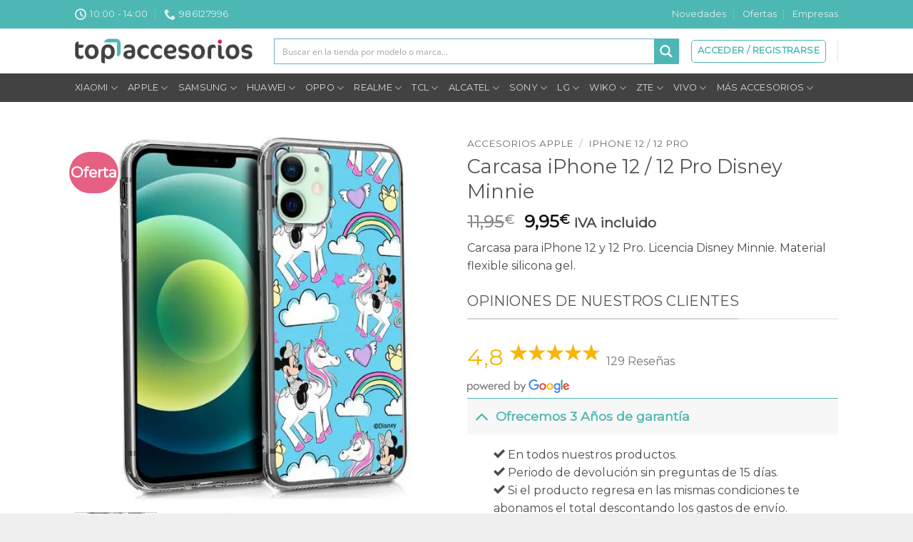

--- FILE ---
content_type: text/html; charset=UTF-8
request_url: https://www.topaccesorios.net/carcasa-iphone-12-12-pro-disney-minnie/
body_size: 95478
content:
<!DOCTYPE html>
<html lang="es" prefix="og: https://ogp.me/ns#" class="loading-site no-js">
<head>
	<meta charset="UTF-8" />
	<link rel="profile" href="http://gmpg.org/xfn/11" />
	<link rel="pingback" href="https://www.topaccesorios.net/xmlrpc.php" />

	<script>(function(html){html.className = html.className.replace(/\bno-js\b/,'js')})(document.documentElement);</script>
	<style>img:is([sizes="auto" i], [sizes^="auto," i]) { contain-intrinsic-size: 3000px 1500px }</style>
	<meta name="viewport" content="width=device-width, initial-scale=1" />
<!-- Optimización para motores de búsqueda de Rank Math -  https://rankmath.com/ -->
<title>Carcasa iPhone 12 / 12 Pro Disney Minnie | Top Accesorios</title>
<meta name="description" content="Carcasa para iPhone 12 y 12 Pro. Licencia Disney Minnie. Material flexible silicona gel."/>
<meta name="robots" content="follow, index, max-snippet:-1, max-video-preview:-1, max-image-preview:large"/>
<link rel="canonical" href="https://www.topaccesorios.net/carcasa-iphone-12-12-pro-disney-minnie/" />
<meta property="og:locale" content="es_ES" />
<meta property="og:type" content="product" />
<meta property="og:title" content="Carcasa iPhone 12 / 12 Pro Disney Minnie | Top Accesorios" />
<meta property="og:description" content="Carcasa para iPhone 12 y 12 Pro. Licencia Disney Minnie. Material flexible silicona gel." />
<meta property="og:url" content="https://www.topaccesorios.net/carcasa-iphone-12-12-pro-disney-minnie/" />
<meta property="og:site_name" content="Top Accesorios" />
<meta property="og:updated_time" content="2023-03-13T01:33:42+01:00" />
<meta property="og:image" content="https://www.topaccesorios.net/wp-content/uploads/2020/11/carcasa-iphone-12-12-pro-licencia-disney-minnie.1.jpg" />
<meta property="og:image:secure_url" content="https://www.topaccesorios.net/wp-content/uploads/2020/11/carcasa-iphone-12-12-pro-licencia-disney-minnie.1.jpg" />
<meta property="og:image:width" content="800" />
<meta property="og:image:height" content="800" />
<meta property="og:image:alt" content="12 pro disney minnie" />
<meta property="og:image:type" content="image/jpeg" />
<meta property="product:brand" content="iPhone 12 / 12 Pro" />
<meta property="product:price:amount" content="9.95" />
<meta property="product:price:currency" content="EUR" />
<meta property="product:availability" content="instock" />
<meta name="twitter:card" content="summary_large_image" />
<meta name="twitter:title" content="Carcasa iPhone 12 / 12 Pro Disney Minnie | Top Accesorios" />
<meta name="twitter:description" content="Carcasa para iPhone 12 y 12 Pro. Licencia Disney Minnie. Material flexible silicona gel." />
<meta name="twitter:image" content="https://www.topaccesorios.net/wp-content/uploads/2020/11/carcasa-iphone-12-12-pro-licencia-disney-minnie.1.jpg" />
<meta name="twitter:label1" content="Precio" />
<meta name="twitter:data1" content="9,95&euro;" />
<meta name="twitter:label2" content="Disponibilidad" />
<meta name="twitter:data2" content="Hay existencias" />
<script type="application/ld+json" class="rank-math-schema">{"@context":"https://schema.org","@graph":[{"@type":"Place","@id":"https://www.topaccesorios.net/#place","geo":{"@type":"GeoCoordinates","latitude":"42.326931","longitude":" -8.785494"},"hasMap":"https://www.google.com/maps/search/?api=1&amp;query=42.326931, -8.785494","address":{"@type":"PostalAddress","streetAddress":"Montero Rios 113 Bajo B","addressLocality":"Bueu","addressRegion":"Pontevedra","postalCode":"36930","addressCountry":"Espa\u00f1a"}},{"@type":["ShoppingCenter","Organization"],"@id":"https://www.topaccesorios.net/#organization","name":"Top Accesorios","url":"https://www.topaccesorios.net","email":"info@topaccesorios.net","address":{"@type":"PostalAddress","streetAddress":"Montero Rios 113 Bajo B","addressLocality":"Bueu","addressRegion":"Pontevedra","postalCode":"36930","addressCountry":"Espa\u00f1a"},"logo":{"@type":"ImageObject","@id":"https://www.topaccesorios.net/#logo","url":"https://www.topaccesorios.net/wp-content/uploads/2020/02/top-accesorios-logo-v2.png","contentUrl":"https://www.topaccesorios.net/wp-content/uploads/2020/02/top-accesorios-logo-v2.png","caption":"Top Accesorios","inLanguage":"es","width":"587","height":"81"},"openingHours":["Monday,Wednesday,Thursday,Friday 10:00-17:00","Tuesday 1000-17:00","Saturday 10:00-14:00"],"location":{"@id":"https://www.topaccesorios.net/#place"},"image":{"@id":"https://www.topaccesorios.net/#logo"},"telephone":"+34986127996"},{"@type":"WebSite","@id":"https://www.topaccesorios.net/#website","url":"https://www.topaccesorios.net","name":"Top Accesorios","publisher":{"@id":"https://www.topaccesorios.net/#organization"},"inLanguage":"es"},{"@type":"ImageObject","@id":"https://www.topaccesorios.net/wp-content/uploads/2020/11/carcasa-iphone-12-12-pro-licencia-disney-minnie.1.jpg","url":"https://www.topaccesorios.net/wp-content/uploads/2020/11/carcasa-iphone-12-12-pro-licencia-disney-minnie.1.jpg","width":"800","height":"800","inLanguage":"es"},{"@type":"BreadcrumbList","@id":"https://www.topaccesorios.net/carcasa-iphone-12-12-pro-disney-minnie/#breadcrumb","itemListElement":[{"@type":"ListItem","position":"1","item":{"@id":"https://www.topaccesorios.net","name":"Inicio"}},{"@type":"ListItem","position":"2","item":{"@id":"https://www.topaccesorios.net/fundas-carcasas-apple/iphone-12-12-pro/","name":"iPhone 12 / 12 Pro"}},{"@type":"ListItem","position":"3","item":{"@id":"https://www.topaccesorios.net/carcasa-iphone-12-12-pro-disney-minnie/","name":"Carcasa iPhone 12 / 12 Pro Disney Minnie"}}]},{"@type":"ItemPage","@id":"https://www.topaccesorios.net/carcasa-iphone-12-12-pro-disney-minnie/#webpage","url":"https://www.topaccesorios.net/carcasa-iphone-12-12-pro-disney-minnie/","name":"Carcasa iPhone 12 / 12 Pro Disney Minnie | Top Accesorios","datePublished":"2020-11-12T08:49:32+01:00","dateModified":"2023-03-13T01:33:42+01:00","isPartOf":{"@id":"https://www.topaccesorios.net/#website"},"primaryImageOfPage":{"@id":"https://www.topaccesorios.net/wp-content/uploads/2020/11/carcasa-iphone-12-12-pro-licencia-disney-minnie.1.jpg"},"inLanguage":"es","breadcrumb":{"@id":"https://www.topaccesorios.net/carcasa-iphone-12-12-pro-disney-minnie/#breadcrumb"}},{"@type":"Product","brand":{"@type":"Brand","name":"iPhone 12 / 12 Pro"},"name":"Carcasa iPhone 12 / 12 Pro Disney Minnie | Top Accesorios","description":"Carcasa para iPhone 12 y 12 Pro. Licencia Disney Minnie. Material flexible silicona gel.","sku":"5903537979403","category":"Accesorios Apple &gt; iPhone 12 / 12 Pro","mainEntityOfPage":{"@id":"https://www.topaccesorios.net/carcasa-iphone-12-12-pro-disney-minnie/#webpage"},"image":[{"@type":"ImageObject","url":"https://www.topaccesorios.net/wp-content/uploads/2020/11/carcasa-iphone-12-12-pro-licencia-disney-minnie.1.jpg","height":"800","width":"800"},{"@type":"ImageObject","url":"https://www.topaccesorios.net/wp-content/uploads/2020/11/carcasa-iphone-12-12-pro-licencia-disney-minnie-2.jpg","height":"800","width":"800"}],"offers":{"@type":"Offer","price":"9.95","priceCurrency":"EUR","priceValidUntil":"2027-12-31","availability":"https://schema.org/InStock","itemCondition":"NewCondition","url":"https://www.topaccesorios.net/carcasa-iphone-12-12-pro-disney-minnie/","seller":{"@type":"Organization","@id":"https://www.topaccesorios.net/","name":"Top Accesorios","url":"https://www.topaccesorios.net","logo":"https://www.topaccesorios.net/wp-content/uploads/2020/02/top-accesorios-logo-v2.png"},"priceSpecification":{"price":"9.95","priceCurrency":"EUR","valueAddedTaxIncluded":"true"}},"@id":"https://www.topaccesorios.net/carcasa-iphone-12-12-pro-disney-minnie/#richSnippet"}]}</script>
<!-- /Plugin Rank Math WordPress SEO -->

<link rel='dns-prefetch' href='//cdnjs.cloudflare.com' />
<link rel='dns-prefetch' href='//fonts.googleapis.com' />
<link href='https://fonts.gstatic.com' crossorigin rel='preconnect' />
<link rel='prefetch' href='https://www.topaccesorios.net/wp-content/themes/flatsome/assets/js/flatsome.js?ver=e2eddd6c228105dac048' />
<link rel='prefetch' href='https://www.topaccesorios.net/wp-content/themes/flatsome/assets/js/chunk.slider.js?ver=3.20.2' />
<link rel='prefetch' href='https://www.topaccesorios.net/wp-content/themes/flatsome/assets/js/chunk.popups.js?ver=3.20.2' />
<link rel='prefetch' href='https://www.topaccesorios.net/wp-content/themes/flatsome/assets/js/chunk.tooltips.js?ver=3.20.2' />
<link rel='prefetch' href='https://www.topaccesorios.net/wp-content/themes/flatsome/assets/js/woocommerce.js?ver=1c9be63d628ff7c3ff4c' />
<link rel="alternate" type="application/rss+xml" title="Top Accesorios &raquo; Feed" href="https://www.topaccesorios.net/feed/" />
<link rel="alternate" type="application/rss+xml" title="Top Accesorios &raquo; Feed de los comentarios" href="https://www.topaccesorios.net/comments/feed/" />
		<!-- This site uses the Google Analytics by MonsterInsights plugin v9.11.1 - Using Analytics tracking - https://www.monsterinsights.com/ -->
							<script src="//www.googletagmanager.com/gtag/js?id=G-LG04VKR8LW"  data-cfasync="false" data-wpfc-render="false" type="text/javascript" async></script>
			<script data-cfasync="false" data-wpfc-render="false" type="text/javascript">
				var mi_version = '9.11.1';
				var mi_track_user = true;
				var mi_no_track_reason = '';
								var MonsterInsightsDefaultLocations = {"page_location":"https:\/\/www.topaccesorios.net\/carcasa-iphone-12-12-pro-disney-minnie\/"};
								if ( typeof MonsterInsightsPrivacyGuardFilter === 'function' ) {
					var MonsterInsightsLocations = (typeof MonsterInsightsExcludeQuery === 'object') ? MonsterInsightsPrivacyGuardFilter( MonsterInsightsExcludeQuery ) : MonsterInsightsPrivacyGuardFilter( MonsterInsightsDefaultLocations );
				} else {
					var MonsterInsightsLocations = (typeof MonsterInsightsExcludeQuery === 'object') ? MonsterInsightsExcludeQuery : MonsterInsightsDefaultLocations;
				}

								var disableStrs = [
										'ga-disable-G-LG04VKR8LW',
									];

				/* Function to detect opted out users */
				function __gtagTrackerIsOptedOut() {
					for (var index = 0; index < disableStrs.length; index++) {
						if (document.cookie.indexOf(disableStrs[index] + '=true') > -1) {
							return true;
						}
					}

					return false;
				}

				/* Disable tracking if the opt-out cookie exists. */
				if (__gtagTrackerIsOptedOut()) {
					for (var index = 0; index < disableStrs.length; index++) {
						window[disableStrs[index]] = true;
					}
				}

				/* Opt-out function */
				function __gtagTrackerOptout() {
					for (var index = 0; index < disableStrs.length; index++) {
						document.cookie = disableStrs[index] + '=true; expires=Thu, 31 Dec 2099 23:59:59 UTC; path=/';
						window[disableStrs[index]] = true;
					}
				}

				if ('undefined' === typeof gaOptout) {
					function gaOptout() {
						__gtagTrackerOptout();
					}
				}
								window.dataLayer = window.dataLayer || [];

				window.MonsterInsightsDualTracker = {
					helpers: {},
					trackers: {},
				};
				if (mi_track_user) {
					function __gtagDataLayer() {
						dataLayer.push(arguments);
					}

					function __gtagTracker(type, name, parameters) {
						if (!parameters) {
							parameters = {};
						}

						if (parameters.send_to) {
							__gtagDataLayer.apply(null, arguments);
							return;
						}

						if (type === 'event') {
														parameters.send_to = monsterinsights_frontend.v4_id;
							var hookName = name;
							if (typeof parameters['event_category'] !== 'undefined') {
								hookName = parameters['event_category'] + ':' + name;
							}

							if (typeof MonsterInsightsDualTracker.trackers[hookName] !== 'undefined') {
								MonsterInsightsDualTracker.trackers[hookName](parameters);
							} else {
								__gtagDataLayer('event', name, parameters);
							}
							
						} else {
							__gtagDataLayer.apply(null, arguments);
						}
					}

					__gtagTracker('js', new Date());
					__gtagTracker('set', {
						'developer_id.dZGIzZG': true,
											});
					if ( MonsterInsightsLocations.page_location ) {
						__gtagTracker('set', MonsterInsightsLocations);
					}
										__gtagTracker('config', 'G-LG04VKR8LW', {"forceSSL":"true","link_attribution":"true"} );
										window.gtag = __gtagTracker;										(function () {
						/* https://developers.google.com/analytics/devguides/collection/analyticsjs/ */
						/* ga and __gaTracker compatibility shim. */
						var noopfn = function () {
							return null;
						};
						var newtracker = function () {
							return new Tracker();
						};
						var Tracker = function () {
							return null;
						};
						var p = Tracker.prototype;
						p.get = noopfn;
						p.set = noopfn;
						p.send = function () {
							var args = Array.prototype.slice.call(arguments);
							args.unshift('send');
							__gaTracker.apply(null, args);
						};
						var __gaTracker = function () {
							var len = arguments.length;
							if (len === 0) {
								return;
							}
							var f = arguments[len - 1];
							if (typeof f !== 'object' || f === null || typeof f.hitCallback !== 'function') {
								if ('send' === arguments[0]) {
									var hitConverted, hitObject = false, action;
									if ('event' === arguments[1]) {
										if ('undefined' !== typeof arguments[3]) {
											hitObject = {
												'eventAction': arguments[3],
												'eventCategory': arguments[2],
												'eventLabel': arguments[4],
												'value': arguments[5] ? arguments[5] : 1,
											}
										}
									}
									if ('pageview' === arguments[1]) {
										if ('undefined' !== typeof arguments[2]) {
											hitObject = {
												'eventAction': 'page_view',
												'page_path': arguments[2],
											}
										}
									}
									if (typeof arguments[2] === 'object') {
										hitObject = arguments[2];
									}
									if (typeof arguments[5] === 'object') {
										Object.assign(hitObject, arguments[5]);
									}
									if ('undefined' !== typeof arguments[1].hitType) {
										hitObject = arguments[1];
										if ('pageview' === hitObject.hitType) {
											hitObject.eventAction = 'page_view';
										}
									}
									if (hitObject) {
										action = 'timing' === arguments[1].hitType ? 'timing_complete' : hitObject.eventAction;
										hitConverted = mapArgs(hitObject);
										__gtagTracker('event', action, hitConverted);
									}
								}
								return;
							}

							function mapArgs(args) {
								var arg, hit = {};
								var gaMap = {
									'eventCategory': 'event_category',
									'eventAction': 'event_action',
									'eventLabel': 'event_label',
									'eventValue': 'event_value',
									'nonInteraction': 'non_interaction',
									'timingCategory': 'event_category',
									'timingVar': 'name',
									'timingValue': 'value',
									'timingLabel': 'event_label',
									'page': 'page_path',
									'location': 'page_location',
									'title': 'page_title',
									'referrer' : 'page_referrer',
								};
								for (arg in args) {
																		if (!(!args.hasOwnProperty(arg) || !gaMap.hasOwnProperty(arg))) {
										hit[gaMap[arg]] = args[arg];
									} else {
										hit[arg] = args[arg];
									}
								}
								return hit;
							}

							try {
								f.hitCallback();
							} catch (ex) {
							}
						};
						__gaTracker.create = newtracker;
						__gaTracker.getByName = newtracker;
						__gaTracker.getAll = function () {
							return [];
						};
						__gaTracker.remove = noopfn;
						__gaTracker.loaded = true;
						window['__gaTracker'] = __gaTracker;
					})();
									} else {
										console.log("");
					(function () {
						function __gtagTracker() {
							return null;
						}

						window['__gtagTracker'] = __gtagTracker;
						window['gtag'] = __gtagTracker;
					})();
									}
			</script>
							<!-- / Google Analytics by MonsterInsights -->
		<script type="text/javascript">
/* <![CDATA[ */
window._wpemojiSettings = {"baseUrl":"https:\/\/s.w.org\/images\/core\/emoji\/16.0.1\/72x72\/","ext":".png","svgUrl":"https:\/\/s.w.org\/images\/core\/emoji\/16.0.1\/svg\/","svgExt":".svg","source":{"concatemoji":"https:\/\/www.topaccesorios.net\/wp-includes\/js\/wp-emoji-release.min.js?ver=6.8.3"}};
/*! This file is auto-generated */
!function(s,n){var o,i,e;function c(e){try{var t={supportTests:e,timestamp:(new Date).valueOf()};sessionStorage.setItem(o,JSON.stringify(t))}catch(e){}}function p(e,t,n){e.clearRect(0,0,e.canvas.width,e.canvas.height),e.fillText(t,0,0);var t=new Uint32Array(e.getImageData(0,0,e.canvas.width,e.canvas.height).data),a=(e.clearRect(0,0,e.canvas.width,e.canvas.height),e.fillText(n,0,0),new Uint32Array(e.getImageData(0,0,e.canvas.width,e.canvas.height).data));return t.every(function(e,t){return e===a[t]})}function u(e,t){e.clearRect(0,0,e.canvas.width,e.canvas.height),e.fillText(t,0,0);for(var n=e.getImageData(16,16,1,1),a=0;a<n.data.length;a++)if(0!==n.data[a])return!1;return!0}function f(e,t,n,a){switch(t){case"flag":return n(e,"\ud83c\udff3\ufe0f\u200d\u26a7\ufe0f","\ud83c\udff3\ufe0f\u200b\u26a7\ufe0f")?!1:!n(e,"\ud83c\udde8\ud83c\uddf6","\ud83c\udde8\u200b\ud83c\uddf6")&&!n(e,"\ud83c\udff4\udb40\udc67\udb40\udc62\udb40\udc65\udb40\udc6e\udb40\udc67\udb40\udc7f","\ud83c\udff4\u200b\udb40\udc67\u200b\udb40\udc62\u200b\udb40\udc65\u200b\udb40\udc6e\u200b\udb40\udc67\u200b\udb40\udc7f");case"emoji":return!a(e,"\ud83e\udedf")}return!1}function g(e,t,n,a){var r="undefined"!=typeof WorkerGlobalScope&&self instanceof WorkerGlobalScope?new OffscreenCanvas(300,150):s.createElement("canvas"),o=r.getContext("2d",{willReadFrequently:!0}),i=(o.textBaseline="top",o.font="600 32px Arial",{});return e.forEach(function(e){i[e]=t(o,e,n,a)}),i}function t(e){var t=s.createElement("script");t.src=e,t.defer=!0,s.head.appendChild(t)}"undefined"!=typeof Promise&&(o="wpEmojiSettingsSupports",i=["flag","emoji"],n.supports={everything:!0,everythingExceptFlag:!0},e=new Promise(function(e){s.addEventListener("DOMContentLoaded",e,{once:!0})}),new Promise(function(t){var n=function(){try{var e=JSON.parse(sessionStorage.getItem(o));if("object"==typeof e&&"number"==typeof e.timestamp&&(new Date).valueOf()<e.timestamp+604800&&"object"==typeof e.supportTests)return e.supportTests}catch(e){}return null}();if(!n){if("undefined"!=typeof Worker&&"undefined"!=typeof OffscreenCanvas&&"undefined"!=typeof URL&&URL.createObjectURL&&"undefined"!=typeof Blob)try{var e="postMessage("+g.toString()+"("+[JSON.stringify(i),f.toString(),p.toString(),u.toString()].join(",")+"));",a=new Blob([e],{type:"text/javascript"}),r=new Worker(URL.createObjectURL(a),{name:"wpTestEmojiSupports"});return void(r.onmessage=function(e){c(n=e.data),r.terminate(),t(n)})}catch(e){}c(n=g(i,f,p,u))}t(n)}).then(function(e){for(var t in e)n.supports[t]=e[t],n.supports.everything=n.supports.everything&&n.supports[t],"flag"!==t&&(n.supports.everythingExceptFlag=n.supports.everythingExceptFlag&&n.supports[t]);n.supports.everythingExceptFlag=n.supports.everythingExceptFlag&&!n.supports.flag,n.DOMReady=!1,n.readyCallback=function(){n.DOMReady=!0}}).then(function(){return e}).then(function(){var e;n.supports.everything||(n.readyCallback(),(e=n.source||{}).concatemoji?t(e.concatemoji):e.wpemoji&&e.twemoji&&(t(e.twemoji),t(e.wpemoji)))}))}((window,document),window._wpemojiSettings);
/* ]]> */
</script>
<link rel='stylesheet' id='argpd-informbox-css' href='https://www.topaccesorios.net/wp-content/plugins/adapta-rgpd/assets/css/inform-box-border-number.css?ver=1.3.9' type='text/css' media='all' />
<link rel='stylesheet' id='argpd-cookies-eu-banner-css' href='https://www.topaccesorios.net/wp-content/plugins/adapta-rgpd/assets/css/cookies-banner-modern-flex.css?ver=1.3.9' type='text/css' media='all' />

<style id='wp-emoji-styles-inline-css' type='text/css'>

	img.wp-smiley, img.emoji {
		display: inline !important;
		border: none !important;
		box-shadow: none !important;
		height: 1em !important;
		width: 1em !important;
		margin: 0 0.07em !important;
		vertical-align: -0.1em !important;
		background: none !important;
		padding: 0 !important;
	}
</style>
<style id='wp-block-library-inline-css' type='text/css'>
:root{--wp-admin-theme-color:#007cba;--wp-admin-theme-color--rgb:0,124,186;--wp-admin-theme-color-darker-10:#006ba1;--wp-admin-theme-color-darker-10--rgb:0,107,161;--wp-admin-theme-color-darker-20:#005a87;--wp-admin-theme-color-darker-20--rgb:0,90,135;--wp-admin-border-width-focus:2px;--wp-block-synced-color:#7a00df;--wp-block-synced-color--rgb:122,0,223;--wp-bound-block-color:var(--wp-block-synced-color)}@media (min-resolution:192dpi){:root{--wp-admin-border-width-focus:1.5px}}.wp-element-button{cursor:pointer}:root{--wp--preset--font-size--normal:16px;--wp--preset--font-size--huge:42px}:root .has-very-light-gray-background-color{background-color:#eee}:root .has-very-dark-gray-background-color{background-color:#313131}:root .has-very-light-gray-color{color:#eee}:root .has-very-dark-gray-color{color:#313131}:root .has-vivid-green-cyan-to-vivid-cyan-blue-gradient-background{background:linear-gradient(135deg,#00d084,#0693e3)}:root .has-purple-crush-gradient-background{background:linear-gradient(135deg,#34e2e4,#4721fb 50%,#ab1dfe)}:root .has-hazy-dawn-gradient-background{background:linear-gradient(135deg,#faaca8,#dad0ec)}:root .has-subdued-olive-gradient-background{background:linear-gradient(135deg,#fafae1,#67a671)}:root .has-atomic-cream-gradient-background{background:linear-gradient(135deg,#fdd79a,#004a59)}:root .has-nightshade-gradient-background{background:linear-gradient(135deg,#330968,#31cdcf)}:root .has-midnight-gradient-background{background:linear-gradient(135deg,#020381,#2874fc)}.has-regular-font-size{font-size:1em}.has-larger-font-size{font-size:2.625em}.has-normal-font-size{font-size:var(--wp--preset--font-size--normal)}.has-huge-font-size{font-size:var(--wp--preset--font-size--huge)}.has-text-align-center{text-align:center}.has-text-align-left{text-align:left}.has-text-align-right{text-align:right}#end-resizable-editor-section{display:none}.aligncenter{clear:both}.items-justified-left{justify-content:flex-start}.items-justified-center{justify-content:center}.items-justified-right{justify-content:flex-end}.items-justified-space-between{justify-content:space-between}.screen-reader-text{border:0;clip-path:inset(50%);height:1px;margin:-1px;overflow:hidden;padding:0;position:absolute;width:1px;word-wrap:normal!important}.screen-reader-text:focus{background-color:#ddd;clip-path:none;color:#444;display:block;font-size:1em;height:auto;left:5px;line-height:normal;padding:15px 23px 14px;text-decoration:none;top:5px;width:auto;z-index:100000}html :where(.has-border-color){border-style:solid}html :where([style*=border-top-color]){border-top-style:solid}html :where([style*=border-right-color]){border-right-style:solid}html :where([style*=border-bottom-color]){border-bottom-style:solid}html :where([style*=border-left-color]){border-left-style:solid}html :where([style*=border-width]){border-style:solid}html :where([style*=border-top-width]){border-top-style:solid}html :where([style*=border-right-width]){border-right-style:solid}html :where([style*=border-bottom-width]){border-bottom-style:solid}html :where([style*=border-left-width]){border-left-style:solid}html :where(img[class*=wp-image-]){height:auto;max-width:100%}:where(figure){margin:0 0 1em}html :where(.is-position-sticky){--wp-admin--admin-bar--position-offset:var(--wp-admin--admin-bar--height,0px)}@media screen and (max-width:600px){html :where(.is-position-sticky){--wp-admin--admin-bar--position-offset:0px}}
</style>
<link rel='stylesheet' id='google_business_reviews_rating_wp_css-css' href='https://www.topaccesorios.net/wp-content/plugins/g-business-reviews-rating/wp/css/css.css?ver=6.8.3' type='text/css' media='all' />
<style id='woocommerce-inline-inline-css' type='text/css'>
.woocommerce form .form-row .required { visibility: visible; }
</style>
<link rel='stylesheet' id='wt-import-export-for-woo-css' href='https://www.topaccesorios.net/wp-content/plugins/wt-import-export-for-woo/public/css/wt-import-export-for-woo-public.css?ver=1.1.8' type='text/css' media='all' />
<link rel='stylesheet' id='gateway-css' href='https://www.topaccesorios.net/wp-content/plugins/woocommerce-paypal-payments/modules/ppcp-button/assets/css/gateway.css?ver=3.3.1' type='text/css' media='all' />
<link rel='stylesheet' id='ywpc-google-fonts-css' href='//fonts.googleapis.com/css?family=Open+Sans:400,700' type='text/css' media='all' />
<link rel='stylesheet' id='ywpc-frontend-css' href='https://www.topaccesorios.net/wp-content/plugins/yith-woocommerce-product-sales-countdown-premium/assets/css/ywpc-style-1.css?ver=6.8.3' type='text/css' media='all' />
<style id='ywpc-frontend-inline-css' type='text/css'>

				.ywpc-countdown,
				.ywpc-sale-bar {
					background: #f7f7f7;
					border: 1px solid #4db7b3;
				}

				.ywpc-countdown > .ywpc-header,
				.ywpc-sale-bar > .ywpc-header {
					color: #e66083;
					font-size: 20px;
				}

				.ywpc-countdown-loop > .ywpc-header,
				.ywpc-sale-bar-loop > .ywpc-header {
					color: #e66083;
					font-size: 15px;
				}
					.ywpc-countdown > .ywpc-timer > div > .ywpc-amount > span {
						background: #ffffff;
						color: #3c3c3c;
						font-size: 20px;
					}
		
					.ywpc-countdown-loop > .ywpc-timer > div > .ywpc-amount > span {
						background: #ffffff;
						color: #3c3c3c;
						font-size: 15px;
					}
				.ywpc-sale-bar > .ywpc-bar > .ywpc-back,
				.ywpc-sale-bar-loop > .ywpc-bar > .ywpc-back {
					background: #e6e6e6;
				}
	
				.ywpc-sale-bar > .ywpc-bar > .ywpc-back > .ywpc-fore,
				.ywpc-sale-bar-loop > .ywpc-bar > .ywpc-back > .ywpc-fore {
					background: #4db7b3;
				}
</style>
<link rel='stylesheet' id='yith-wcwtl-style-css' href='https://www.topaccesorios.net/wp-content/plugins/yith-woocommerce-waiting-list/assets/css/ywcwtl.css?ver=2.31.0' type='text/css' media='all' />
<style id='yith-wcwtl-style-inline-css' type='text/css'>

		    #yith-wcwtl-output { background-color: #f9f9f9; padding: 40px 40px 40px 40px; border-radius: 15px;}
		    #yith-wcwtl-output.success, #yith-wcwtl-output.subscribed{ background-color: #f7fae2; color: #149900 }
		    #yith-wcwtl-output .button{background:#a46497;color:#ffffff;}
			#yith-wcwtl-output .button:hover{background:#935386;color:#ffffff;}
			#yith-wcwtl-output .button.button-leave{background:#a46497;color:#ffffff;}
			#yith-wcwtl-output .button.button-leave:hover{background:#935386;color:#ffffff;}
			#yith-wcwtl-output .yith-wcwtl-error{ background-color: #f9f9f9; color: #AF2323 }
			
</style>
<style id='pisol_edd_dummy-handle-inline-css' type='text/css'>

            .pi-edd{
                display:block;
                width:100%;
                text-align:center;
                margin-top:5px;
                margin-bottom:5px;
                font-size:12px;
                border-radius:6px;
            }

            .pi-edd-show{
                display:block;
            }

            .pi-edd-short-code-show{
                display:inline-block;
            }

            .pi-edd-hide{
                display:none;
            }

            .pi-edd span{
                font-weight:bold;
            }

            .pi-edd-product, .pi-edd-ajax{
                background:#424242;
                color:#fff;
                padding: 5px 5px;
                margin-top:1rem;
                margin-bottom:1rem;
                clear:both;
                text-align:center;
            }

            .pi-edd-loop{
                background:#424242;
                color:#fff;
                padding: 5px 5px;
                text-align:center;
            }

            .pi-edd-loop-ajax{
                width:100%;
            }

            .pi-edd.pi-edd-cart{
                background:#424242;
                color:#ffffff;
                padding: 5px 5px;
                text-align:left;
                display:block;
                padding:0px 10px;
                width:auto;
            }

            .pi-edd-icon{
                display:inline-block !important;
                margin:0 7px;
                vertical-align:middle;
            }
        
</style>
<link rel='stylesheet' id='yith-wfbt-query-dialog-style-css' href='https://cdnjs.cloudflare.com/ajax/libs/jquery-modal/0.9.1/jquery.modal.min.css?ver=6.8.3' type='text/css' media='all' />
<link rel='stylesheet' id='yith-wfbt-style-css' href='https://www.topaccesorios.net/wp-content/plugins/yith-woocommerce-frequently-bought-together-premium/assets/css/yith-wfbt.css?ver=1.8.14' type='text/css' media='all' />
<style id='yith-wfbt-style-inline-css' type='text/css'>

                .yith-wfbt-submit-block .yith-wfbt-submit-button{background: #222222;color: #ffffff;border-color: #222222;}
                .yith-wfbt-submit-block .yith-wfbt-submit-button:hover{background: #222222;color: #ffffff;border-color: #222222;}
                .yith-wfbt-form{background: #ffffff;}
</style>
<link rel='stylesheet' id='flatsome-main-css' href='https://www.topaccesorios.net/wp-content/themes/flatsome/assets/css/flatsome.css?ver=3.20.2' type='text/css' media='all' />
<style id='flatsome-main-inline-css' type='text/css'>
@font-face {
				font-family: "fl-icons";
				font-display: block;
				src: url(https://www.topaccesorios.net/wp-content/themes/flatsome/assets/css/icons/fl-icons.eot?v=3.20.2);
				src:
					url(https://www.topaccesorios.net/wp-content/themes/flatsome/assets/css/icons/fl-icons.eot#iefix?v=3.20.2) format("embedded-opentype"),
					url(https://www.topaccesorios.net/wp-content/themes/flatsome/assets/css/icons/fl-icons.woff2?v=3.20.2) format("woff2"),
					url(https://www.topaccesorios.net/wp-content/themes/flatsome/assets/css/icons/fl-icons.ttf?v=3.20.2) format("truetype"),
					url(https://www.topaccesorios.net/wp-content/themes/flatsome/assets/css/icons/fl-icons.woff?v=3.20.2) format("woff"),
					url(https://www.topaccesorios.net/wp-content/themes/flatsome/assets/css/icons/fl-icons.svg?v=3.20.2#fl-icons) format("svg");
			}
</style>
<link rel='stylesheet' id='flatsome-shop-css' href='https://www.topaccesorios.net/wp-content/themes/flatsome/assets/css/flatsome-shop.css?ver=3.20.2' type='text/css' media='all' />
<link rel='stylesheet' id='flatsome-style-css' href='https://www.topaccesorios.net/wp-content/themes/topaccesorios/style.css?ver=3.0' type='text/css' media='all' />
<link rel='stylesheet' id='flatsome-googlefonts-css' href='//fonts.googleapis.com/css?family=Montserrat%3Aregular%2Cregular%2Cdefault%2Cregular%7CDancing+Script%3Aregular%2Cregular&#038;display=swap&#038;ver=3.9' type='text/css' media='all' />
<script type="text/template" id="tmpl-variation-template">
	<div class="woocommerce-variation-description">{{{ data.variation.variation_description }}}</div>
	<div class="woocommerce-variation-price">{{{ data.variation.price_html }}}</div>
	<div class="woocommerce-variation-availability">{{{ data.variation.availability_html }}}</div>
</script>
<script type="text/template" id="tmpl-unavailable-variation-template">
	<p role="alert">Lo siento, este producto no está disponible. Por favor, elige otra combinación.</p>
</script>
<script type="text/javascript" src="https://www.topaccesorios.net/wp-includes/js/jquery/jquery.min.js?ver=3.7.1" id="jquery-core-js"></script>
<script type="text/javascript" src="https://www.topaccesorios.net/wp-includes/js/jquery/jquery-migrate.min.js?ver=3.4.1" id="jquery-migrate-js"></script>
<script type="text/javascript" src="https://www.topaccesorios.net/wp-content/plugins/adapta-rgpd/assets/js/cookies-eu-banner.js?ver=1.3.9" id="argpd-cookies-eu-banner-js"></script>
<script type="text/javascript" src="https://www.topaccesorios.net/wp-content/plugins/google-analytics-for-wordpress/assets/js/frontend-gtag.min.js?ver=9.11.1" id="monsterinsights-frontend-script-js" async="async" data-wp-strategy="async"></script>
<script data-cfasync="false" data-wpfc-render="false" type="text/javascript" id='monsterinsights-frontend-script-js-extra'>/* <![CDATA[ */
var monsterinsights_frontend = {"js_events_tracking":"true","download_extensions":"doc,pdf,ppt,zip,xls,docx,pptx,xlsx","inbound_paths":"[{\"path\":\"\\\/go\\\/\",\"label\":\"affiliate\"},{\"path\":\"\\\/recommend\\\/\",\"label\":\"affiliate\"}]","home_url":"https:\/\/www.topaccesorios.net","hash_tracking":"false","v4_id":"G-LG04VKR8LW"};/* ]]> */
</script>
<script type="text/javascript" src="https://www.topaccesorios.net/wp-content/plugins/g-business-reviews-rating/wp/js/js.js?ver=6.8.3" id="google_business_reviews_rating_wp_js-js"></script>
<script type="text/javascript" id="wc-single-product-js-extra">
/* <![CDATA[ */
var wc_single_product_params = {"i18n_required_rating_text":"Por favor elige una puntuaci\u00f3n","i18n_rating_options":["1 de 5 estrellas","2 de 5 estrellas","3 de 5 estrellas","4 de 5 estrellas","5 de 5 estrellas"],"i18n_product_gallery_trigger_text":"Ver galer\u00eda de im\u00e1genes a pantalla completa","review_rating_required":"yes","flexslider":{"rtl":false,"animation":"slide","smoothHeight":true,"directionNav":false,"controlNav":"thumbnails","slideshow":false,"animationSpeed":500,"animationLoop":false,"allowOneSlide":false},"zoom_enabled":"","zoom_options":[],"photoswipe_enabled":"","photoswipe_options":{"shareEl":false,"closeOnScroll":false,"history":false,"hideAnimationDuration":0,"showAnimationDuration":0},"flexslider_enabled":""};
/* ]]> */
</script>
<script type="text/javascript" src="https://www.topaccesorios.net/wp-content/plugins/woocommerce/assets/js/frontend/single-product.min.js?ver=10.4.3" id="wc-single-product-js" defer="defer" data-wp-strategy="defer"></script>
<script type="text/javascript" src="https://www.topaccesorios.net/wp-content/plugins/woocommerce/assets/js/jquery-blockui/jquery.blockUI.min.js?ver=2.7.0-wc.10.4.3" id="wc-jquery-blockui-js" data-wp-strategy="defer"></script>
<script type="text/javascript" src="https://www.topaccesorios.net/wp-content/plugins/woocommerce/assets/js/js-cookie/js.cookie.min.js?ver=2.1.4-wc.10.4.3" id="wc-js-cookie-js" data-wp-strategy="defer"></script>
<script type="text/javascript" src="https://www.topaccesorios.net/wp-content/plugins/estimate-delivery-date-for-woocommerce-pro/public/js/pi-edd-common.js?ver=6.8.3" id="pi-edd-common-js"></script>
<script type="text/javascript" id="pi-edd-product-ajax-js-extra">
/* <![CDATA[ */
var pi_edd_variable = {"ajaxurl":"https:\/\/www.topaccesorios.net\/wp-admin\/admin-ajax.php","showFirstVariationEstimate":"select-variation-msg"};
/* ]]> */
</script>
<script type="text/javascript" src="https://www.topaccesorios.net/wp-content/plugins/estimate-delivery-date-for-woocommerce-pro/public/js/pi-edd-product-ajax.js?ver=4.7.9" id="pi-edd-product-ajax-js"></script>
<script type="text/javascript" src="https://www.topaccesorios.net/wp-includes/js/underscore.min.js?ver=1.13.7" id="underscore-js"></script>
<script type="text/javascript" id="wp-util-js-extra">
/* <![CDATA[ */
var _wpUtilSettings = {"ajax":{"url":"\/wp-admin\/admin-ajax.php"}};
/* ]]> */
</script>
<script type="text/javascript" src="https://www.topaccesorios.net/wp-includes/js/wp-util.min.js?ver=6.8.3" id="wp-util-js"></script>
<script type="text/javascript" id="wc-add-to-cart-variation-js-extra">
/* <![CDATA[ */
var wc_add_to_cart_variation_params = {"wc_ajax_url":"\/?wc-ajax=%%endpoint%%","i18n_no_matching_variations_text":"Lo siento, no hay productos que igualen tu selecci\u00f3n. Por favor, escoge una combinaci\u00f3n diferente.","i18n_make_a_selection_text":"Elige las opciones del producto antes de a\u00f1adir este producto a tu carrito.","i18n_unavailable_text":"Lo siento, este producto no est\u00e1 disponible. Por favor, elige otra combinaci\u00f3n."};
var wc_add_to_cart_variation_params = {"wc_ajax_url":"\/?wc-ajax=%%endpoint%%","i18n_no_matching_variations_text":"Lo siento, no hay productos que igualen tu selecci\u00f3n. Por favor, escoge una combinaci\u00f3n diferente.","i18n_make_a_selection_text":"Elige las opciones del producto antes de a\u00f1adir este producto a tu carrito.","i18n_unavailable_text":"Lo siento, este producto no est\u00e1 disponible. Por favor, elige otra combinaci\u00f3n.","i18n_reset_alert_text":"Se ha restablecido tu selecci\u00f3n. Por favor, elige alguna opci\u00f3n del producto antes de poder a\u00f1adir este producto a tu carrito."};
/* ]]> */
</script>
<script type="text/javascript" src="https://www.topaccesorios.net/wp-content/plugins/woocommerce/assets/js/frontend/add-to-cart-variation.min.js?ver=10.4.3" id="wc-add-to-cart-variation-js" defer="defer" data-wp-strategy="defer"></script>
<link rel="https://api.w.org/" href="https://www.topaccesorios.net/wp-json/" /><link rel="alternate" title="JSON" type="application/json" href="https://www.topaccesorios.net/wp-json/wp/v2/product/34464" /><link rel="EditURI" type="application/rsd+xml" title="RSD" href="https://www.topaccesorios.net/xmlrpc.php?rsd" />
<meta name="generator" content="WordPress 6.8.3" />
<link rel='shortlink' href='https://www.topaccesorios.net/?p=34464' />
<link rel="alternate" title="oEmbed (JSON)" type="application/json+oembed" href="https://www.topaccesorios.net/wp-json/oembed/1.0/embed?url=https%3A%2F%2Fwww.topaccesorios.net%2Fcarcasa-iphone-12-12-pro-disney-minnie%2F" />
<link rel="alternate" title="oEmbed (XML)" type="text/xml+oembed" href="https://www.topaccesorios.net/wp-json/oembed/1.0/embed?url=https%3A%2F%2Fwww.topaccesorios.net%2Fcarcasa-iphone-12-12-pro-disney-minnie%2F&#038;format=xml" />
	<noscript><style>.woocommerce-product-gallery{ opacity: 1 !important; }</style></noscript>
	<link rel="icon" href="https://www.topaccesorios.net/wp-content/uploads/2020/02/favicon.ico" sizes="32x32" />
<link rel="icon" href="https://www.topaccesorios.net/wp-content/uploads/2020/02/favicon.ico" sizes="192x192" />
<link rel="apple-touch-icon" href="https://www.topaccesorios.net/wp-content/uploads/2020/02/favicon.ico" />
<meta name="msapplication-TileImage" content="https://www.topaccesorios.net/wp-content/uploads/2020/02/favicon.ico" />
<style id="custom-css" type="text/css">:root {--primary-color: #4DB7B3;--fs-color-primary: #4DB7B3;--fs-color-secondary: #e66083;--fs-color-success: #424242;--fs-color-alert: #b20000;--fs-color-base: #4a4a4a;--fs-experimental-link-color: #919191;--fs-experimental-link-color-hover: #111;}.tooltipster-base {--tooltip-color: #fff;--tooltip-bg-color: #000;}.off-canvas-right .mfp-content, .off-canvas-left .mfp-content {--drawer-width: 300px;}.off-canvas .mfp-content.off-canvas-cart {--drawer-width: 360px;}.container-width, .full-width .ubermenu-nav, .container, .row{max-width: 1100px}.row.row-collapse{max-width: 1070px}.row.row-small{max-width: 1092.5px}.row.row-large{max-width: 1130px}.header-main{height: 63px}#logo img{max-height: 63px}#logo{width:249px;}.header-bottom{min-height: 40px}.header-top{min-height: 40px}.transparent .header-main{height: 30px}.transparent #logo img{max-height: 30px}.has-transparent + .page-title:first-of-type,.has-transparent + #main > .page-title,.has-transparent + #main > div > .page-title,.has-transparent + #main .page-header-wrapper:first-of-type .page-title{padding-top: 110px;}.header.show-on-scroll,.stuck .header-main{height:53px!important}.stuck #logo img{max-height: 53px!important}.search-form{ width: 100%;}.header-bg-color {background-color: rgba(255,255,255,0.9)}.header-bottom {background-color: #424242}.header-main .nav > li > a{line-height: 16px }.stuck .header-main .nav > li > a{line-height: 50px }.header-bottom-nav > li > a{line-height: 16px }@media (max-width: 549px) {.header-main{height: 70px}#logo img{max-height: 70px}}.main-menu-overlay{background-color: #4DB7B3}.nav-dropdown{border-radius:15px}.nav-dropdown{font-size:100%}body{font-size: 100%;}body{font-family: Montserrat, sans-serif;}.nav > li > a {font-family: Montserrat, sans-serif;}.mobile-sidebar-levels-2 .nav > li > ul > li > a {font-family: Montserrat, sans-serif;}.nav > li > a,.mobile-sidebar-levels-2 .nav > li > ul > li > a {font-weight: 400;font-style: normal;}h1,h2,h3,h4,h5,h6,.heading-font, .off-canvas-center .nav-sidebar.nav-vertical > li > a{font-family: Montserrat, sans-serif;}h1,h2,h3,h4,h5,h6,.heading-font,.banner h1,.banner h2 {font-weight: 400;font-style: normal;}.alt-font{font-family: "Dancing Script", sans-serif;}.alt-font {font-weight: 400!important;font-style: normal!important;}.shop-page-title.featured-title .title-overlay{background-color: rgba(204,204,204,0.23);}@media screen and (min-width: 550px){.products .box-vertical .box-image{min-width: 300px!important;width: 300px!important;}}.header-main .social-icons,.header-main .cart-icon strong,.header-main .menu-title,.header-main .header-button > .button.is-outline,.header-main .nav > li > a > i:not(.icon-angle-down){color: #4DB7B3!important;}.header-main .header-button > .button.is-outline,.header-main .cart-icon strong:after,.header-main .cart-icon strong{border-color: #4DB7B3!important;}.header-main .header-button > .button:not(.is-outline){background-color: #4DB7B3!important;}.header-main .current-dropdown .cart-icon strong,.header-main .header-button > .button:hover,.header-main .header-button > .button:hover i,.header-main .header-button > .button:hover span{color:#FFF!important;}.header-main .menu-title:hover,.header-main .social-icons a:hover,.header-main .header-button > .button.is-outline:hover,.header-main .nav > li > a:hover > i:not(.icon-angle-down){color: #4db7b3!important;}.header-main .current-dropdown .cart-icon strong,.header-main .header-button > .button:hover{background-color: #4db7b3!important;}.header-main .current-dropdown .cart-icon strong:after,.header-main .current-dropdown .cart-icon strong,.header-main .header-button > .button:hover{border-color: #4db7b3!important;}.footer-1{background-color: #FFFFFF}.footer-2{background-color: #FFFFFF}.absolute-footer, html{background-color: #EFEFEF}.nav-vertical-fly-out > li + li {border-top-width: 1px; border-top-style: solid;}.label-new.menu-item > a:after{content:"Nuevo";}.label-hot.menu-item > a:after{content:"Caliente";}.label-sale.menu-item > a:after{content:"Oferta";}.label-popular.menu-item > a:after{content:"Populares";}</style>		<style type="text/css" id="wp-custom-css">
			#cookies-eu-banner {
    font-size: 0.8em;
	  opacity: 0.85;
}
#cookies-eu-banner #cookies-eu-reject {
		color: #ED1F60;
}		</style>
		<style id='asp-basic'>.asp_r .item{.price{--regular-price-color:#666;--sale_price_color:#666;color:var(--regular-price-color);del{opacity:.5;display:inline-block;text-decoration:line-through;color:var(--regular-price-color)}ins{margin-left:.5em;text-decoration:none;font-weight:700;display:inline-block;color:var(--sale_price_color)}}.stock{.quantity{color:#666}.out-of-stock{color:#a00}.on-backorder{color:#eaa600}.in-stock{color:#7ad03a}}.add-to-cart-container{display:flex;flex-wrap:wrap;align-items:center;position:relative;z-index:10;width:100%;margin:12px 0;.add-to-cart-quantity{padding:8px 0 8px 8px;background:#eaeaea;width:32px;border-radius:4px 0 0 4px;height:18px;min-height:unset;display:inline-block;font-size:13px;line-height:normal}.add-to-cart-button{padding:8px;border-radius:4px;background:#6246d7;color:white;height:18px;min-height:unset;display:block;text-align:center;min-width:90px;font-size:13px;line-height:normal;&.add-to-cart-variable{border-radius:4px}&.loading{content:url("data:image/svg+xml,%3Csvg width='38' height='38' viewBox='0 0 38 38' xmlns='http://www.w3.org/2000/svg' stroke='%23fff'%3E%3Cg fill='none' fill-rule='evenodd'%3E%3Cg transform='translate(1 1)' stroke-width='2'%3E%3Ccircle stroke-opacity='.5' cx='18' cy='18' r='18'/%3E%3Cpath d='M36 18c0-9.94-8.06-18-18-18'%3E%3CanimateTransform attributeName='transform' type='rotate' from='0 18 18' to='360 18 18' dur='1s' repeatCount='indefinite'/%3E%3C/path%3E%3C/g%3E%3C/g%3E%3C/svg%3E")}}a.added_to_cart{flex-basis:100%;margin-top:8px}}.add-to-cart-container:has(.add-to-cart-quantity){.add-to-cart-button{border-radius:0 4px 4px 0}}.sale-badge{--font-size:14px;--font-color:white;--background-color:#6246d7;position:absolute;top:12px;right:12px;padding:6px 12px;font-size:var(--font-size);color:var(--font-color);background:var(--background-color);box-shadow:0 0 6px -3px rgb(0,0,0);&.sale-badge-capsule{border-radius:50px}&.sale-badge-round{border-radius:3px}&.sale-badge-top-left{right:unset;left:12px}&.sale-badge-bottom-left{right:unset;top:unset;bottom:12px;left:12px}&.sale-badge-bottom-right{top:unset;bottom:12px}}}.asp_r .item{.asp__af-tt-container{position:relative;z-index:2;.asp__af-tt-link{transition:opacity 0.2s;&:hover{opacity:0.7}}}.average-rating{--percent:0;--color:#2EA3F2;--bg-color:rgba(0,0,0,0.2);--size:17px;position:relative;appearance:none;width:auto;display:inline-block;vertical-align:baseline;font-size:var(--size);line-height:calc(var(--size) - 15%);color:var(--bg-color);background:linear-gradient(90deg,var(--color) var(--percent),var(--bg-color) var(--percent));-webkit-background-clip:text;-webkit-text-fill-color:transparent}}@keyframes aspAnFadeIn{0%{opacity:0}50%{opacity:0.6}100%{opacity:1}}@-webkit-keyframes aspAnFadeIn{0%{opacity:0}50%{opacity:0.6}100%{opacity:1}}@keyframes aspAnFadeOut{0%{opacity:1}50%{opacity:0.6}100%{opacity:0}}@-webkit-keyframes aspAnFadeOut{0%{opacity:1}50%{opacity:0.6}100%{opacity:0}}@keyframes aspAnFadeInDrop{0%{opacity:0;transform:translate(0,-50px)}100%{opacity:1;transform:translate(0,0)}}@-webkit-keyframes aspAnFadeInDrop{0%{opacity:0;transform:translate(0,-50px);-webkit-transform:translate(0,-50px)}100%{opacity:1;transform:translate(0,0);-webkit-transform:translate(0,0)}}@keyframes aspAnFadeOutDrop{0%{opacity:1;transform:translate(0,0);-webkit-transform:translate(0,0)}100%{opacity:0;transform:translate(0,-50px);-webkit-transform:translate(0,-50px)}}@-webkit-keyframes aspAnFadeOutDrop{0%{opacity:1;transform:translate(0,0);-webkit-transform:translate(0,0)}100%{opacity:0;transform:translate(0,-50px);-webkit-transform:translate(0,-50px)}}div.ajaxsearchpro.asp_an_fadeIn,div.ajaxsearchpro.asp_an_fadeOut,div.ajaxsearchpro.asp_an_fadeInDrop,div.ajaxsearchpro.asp_an_fadeOutDrop{-webkit-animation-duration:100ms;animation-duration:100ms;-webkit-animation-fill-mode:forwards;animation-fill-mode:forwards}.asp_an_fadeIn,div.ajaxsearchpro.asp_an_fadeIn{animation-name:aspAnFadeIn;-webkit-animation-name:aspAnFadeIn}.asp_an_fadeOut,div.ajaxsearchpro.asp_an_fadeOut{animation-name:aspAnFadeOut;-webkit-animation-name:aspAnFadeOut}div.ajaxsearchpro.asp_an_fadeInDrop{animation-name:aspAnFadeInDrop;-webkit-animation-name:aspAnFadeInDrop}div.ajaxsearchpro.asp_an_fadeOutDrop{animation-name:aspAnFadeOutDrop;-webkit-animation-name:aspAnFadeOutDrop}div.ajaxsearchpro.asp_main_container{transition:width 130ms linear;-webkit-transition:width 130ms linear}asp_w_container,div.asp_w.ajaxsearchpro,div.asp_w.asp_r,div.asp_w.asp_s,div.asp_w.asp_sb,div.asp_w.asp_sb *{-webkit-box-sizing:content-box;-moz-box-sizing:content-box;-ms-box-sizing:content-box;-o-box-sizing:content-box;box-sizing:content-box;padding:0;margin:0;border:0;border-radius:0;text-transform:none;text-shadow:none;box-shadow:none;text-decoration:none;text-align:left;text-indent:initial;letter-spacing:normal;font-display:swap}div.asp_w_container div[id*=__original__]{display:none !important}div.asp_w.ajaxsearchpro{-webkit-box-sizing:border-box;-moz-box-sizing:border-box;-ms-box-sizing:border-box;-o-box-sizing:border-box;box-sizing:border-box}div.asp_w.asp_r,div.asp_w.asp_r *{-webkit-touch-callout:none;-webkit-user-select:none;-khtml-user-select:none;-moz-user-select:none;-ms-user-select:none;user-select:none}div.asp_w.ajaxsearchpro input[type=text]::-ms-clear{display:none;width :0;height:0}div.asp_w.ajaxsearchpro input[type=text]::-ms-reveal{display:none;width :0;height:0}div.asp_w.ajaxsearchpro input[type="search"]::-webkit-search-decoration,div.asp_w.ajaxsearchpro input[type="search"]::-webkit-search-cancel-button,div.asp_w.ajaxsearchpro input[type="search"]::-webkit-search-results-button,div.asp_w.ajaxsearchpro input[type="search"]::-webkit-search-results-decoration{display:none}div.asp_w.ajaxsearchpro input[type="search"]{appearance:auto !important;-webkit-appearance:none !important}.clear{clear:both}.asp_clear{display:block !important;clear:both !important;margin:0 !important;padding:0 !important;width:auto !important;height:0 !important}.hiddend{display:none !important}div.asp_w.ajaxsearchpro{width:100%;height:auto;border-radius:0;background:rgba(255,255,255,0);overflow:hidden}div.asp_w.ajaxsearchpro.asp_non_compact{min-width:200px}#asp_absolute_overlay{width:0;height:0;position:fixed;background:rgba(255,255,255,0.5);top:0;left:0;display:block;z-index:0;opacity:0;transition:opacity 200ms linear;-webkit-transition:opacity 200ms linear}div.asp_m.ajaxsearchpro .proinput input:before,div.asp_m.ajaxsearchpro .proinput input:after,div.asp_m.ajaxsearchpro .proinput form:before,div.asp_m.ajaxsearchpro .proinput form:after{display:none}div.asp_w.ajaxsearchpro textarea:focus,div.asp_w.ajaxsearchpro input:focus{outline:none}div.asp_m.ajaxsearchpro .probox .proinput input::-ms-clear{display:none}div.asp_m.ajaxsearchpro .probox{width:auto;border-radius:5px;background:#FFF;overflow:hidden;border:1px solid #FFF;box-shadow:1px 0 3px #CCC inset;display:-webkit-flex;display:flex;-webkit-flex-direction:row;flex-direction:row;direction:ltr;align-items:stretch;isolation:isolate}div.asp_m.ajaxsearchpro .probox .proinput{width:1px;height:100%;float:left;box-shadow:none;position:relative;flex:1 1 auto;-webkit-flex:1 1 auto;z-index:0}div.asp_m.ajaxsearchpro .probox .proinput form{height:100%;margin:0 !important;padding:0 !important;display:block !important;max-width:unset !important}div.asp_m.ajaxsearchpro .probox .proinput input{height:100%;width:100%;border:0;background:transparent;box-shadow:none;padding:0;left:0;padding-top:2px;min-width:120px;min-height:unset;max-height:unset}div.asp_m.ajaxsearchpro .probox .proinput input.autocomplete{border:0;background:transparent;width:100%;box-shadow:none;margin:0;padding:0;left:0}div.asp_m.ajaxsearchpro .probox .proinput.iepaddingfix{padding-top:0}div.asp_m.ajaxsearchpro .probox .proloading,div.asp_m.ajaxsearchpro .probox .proclose,div.asp_m.ajaxsearchpro .probox .promagnifier,div.asp_m.ajaxsearchpro .probox .prosettings{width:20px;height:20px;min-width:unset;min-height:unset;background:none;background-size:20px 20px;float:right;box-shadow:none;margin:0;padding:0;z-index:1}div.asp_m.ajaxsearchpro button.promagnifier:focus-visible{box-shadow:inset 0 0 0 2px rgba(0,0,0,0.4)}div.asp_m.ajaxsearchpro .probox .proloading,div.asp_m.ajaxsearchpro .probox .proclose{background-position:center center;display:none;background-size:auto;background-repeat:no-repeat;background-color:transparent}div.asp_m.ajaxsearchpro .probox .proloading{padding:2px;box-sizing:border-box}div.asp_m.ajaxsearchpro .probox .proclose{position:relative;cursor:pointer;z-index:2}div.asp_m.ajaxsearchpro .probox .promagnifier .innericon,div.asp_m.ajaxsearchpro .probox .prosettings .innericon,div.asp_m.ajaxsearchpro .probox .proclose .innericon{background-size:20px 20px;background-position:center center;background-repeat:no-repeat;background-color:transparent;width:100%;height:100%;line-height:initial;text-align:center;overflow:hidden}div.asp_m.ajaxsearchpro .probox .promagnifier .innericon svg,div.asp_m.ajaxsearchpro .probox .prosettings .innericon svg,div.asp_m.ajaxsearchpro .probox .proloading svg{height:100%;width:22px;vertical-align:baseline;display:inline-block}div.asp_m.ajaxsearchpro .probox .proclose svg{background:#333;position:absolute;top:50%;width:20px;height:20px;left:50%;fill:#fefefe;box-sizing:border-box;box-shadow:0 0 0 2px rgba(255,255,255,0.9)}.opacityOne{opacity:1}.opacityZero{opacity:0}div.asp_w.asp_s [disabled].noUi-connect,div.asp_w.asp_s [disabled] .noUi-connect{background:#B8B8B8}div.asp_w.asp_s [disabled] .noUi-handle{cursor:not-allowed}div.asp_w.asp_r p.showmore{display:none;margin:0}div.asp_w.asp_r.asp_more_res_loading p.showmore a,div.asp_w.asp_r.asp_more_res_loading p.showmore a span{color:transparent !important}@-webkit-keyframes shm-rot-simple{0%{-webkit-transform:rotate(0deg);transform:rotate(0deg);opacity:1}50%{-webkit-transform:rotate(180deg);transform:rotate(180deg);opacity:0.85}100%{-webkit-transform:rotate(360deg);transform:rotate(360deg);opacity:1}}@keyframes shm-rot-simple{0%{-webkit-transform:rotate(0deg);transform:rotate(0deg);opacity:1}50%{-webkit-transform:rotate(180deg);transform:rotate(180deg);opacity:0.85}100%{-webkit-transform:rotate(360deg);transform:rotate(360deg);opacity:1}}div.asp_w.asp_r div.asp_showmore_container{position:relative}div.asp_w.asp_r. div.asp_moreres_loader{display:none;position:absolute;width:100%;height:100%;top:0;left:0;background:rgba(255,255,255,0.2)}div.asp_w.asp_r.asp_more_res_loading div.asp_moreres_loader{display:block !important}div.asp_w.asp_r div.asp_moreres_loader-inner{height:24px;width:24px;animation:shm-rot-simple 0.8s infinite linear;-webkit-animation:shm-rot-simple 0.8s infinite linear;border:4px solid #353535;border-right-color:transparent;border-radius:50%;box-sizing:border-box;position:absolute;top:50%;margin:-12px auto auto -12px;left:50%}div.asp_hidden_data,div.asp_hidden_data *{display:none}div.asp_w.asp_r{display:none}div.asp_w.asp_r *{text-decoration:none;text-shadow:none}div.asp_w.asp_r .results{overflow:hidden;width:auto;height:0;margin:0;padding:0}div.asp_w.asp_r .asp_nores{display:flex;flex-wrap:wrap;gap:8px;overflow:hidden;width:auto;height:auto;position:relative;z-index:2}div.asp_w.asp_r .results .item{overflow:hidden;width:auto;margin:0;padding:3px;position:relative;background:#f4f4f4;border-left:1px solid rgba(255,255,255,0.6);border-right:1px solid rgba(255,255,255,0.4)}div.asp_w.asp_r .results .item,div.asp_w.asp_r .results .asp_group_header{animation-delay:0s;animation-duration:0.5s;animation-fill-mode:both;animation-timing-function:ease;backface-visibility:hidden;-webkit-animation-delay:0s;-webkit-animation-duration:0.5s;-webkit-animation-fill-mode:both;-webkit-animation-timing-function:ease;-webkit-backface-visibility:hidden}div.asp_w.asp_r .results .item .asp_image{overflow:hidden;background:transparent;padding:0;float:left;background-position:center;background-size:cover;position:relative}div.asp_w.asp_r .results .asp_image canvas{display:none}div.asp_w.asp_r .results .asp_image .asp_item_canvas{position:absolute;top:0;left:0;right:0;bottom:0;margin:0;width:100%;height:100%;z-index:1;display:block;opacity:1;background-position:inherit;background-size:inherit;transition:opacity 0.5s}div.asp_w.asp_r .results .item:hover .asp_image .asp_item_canvas,div.asp_w.asp_r .results figure:hover .asp_image .asp_item_canvas{opacity:0}div.asp_w.asp_r a.asp_res_image_url,div.asp_w.asp_r a.asp_res_image_url:hover,div.asp_w.asp_r a.asp_res_image_url:focus,div.asp_w.asp_r a.asp_res_image_url:active{box-shadow:none !important;border:none !important;margin:0 !important;padding:0 !important;display:inline !important}div.asp_w.asp_r .results .item .asp_image_auto{width:auto !important;height:auto !important}div.asp_w.asp_r .results .item .asp_image img{width:100%;height:100%}div.asp_w.asp_r .results a span.overlap{position:absolute;width:100%;height:100%;top:0;left:0;z-index:1}div.asp_w.asp_r .resdrg{height:auto}div.asp_w.ajaxsearchpro .asp_results_group{margin:10px 0 0 0}div.asp_w.ajaxsearchpro .asp_results_group:first-of-type{margin:0 !important}div.asp_w.asp_r.vertical .results .item:first-child{border-radius:0}div.asp_w.asp_r.vertical .results .item:last-child{border-radius:0;margin-bottom:0}div.asp_w.asp_r.vertical .results .item:last-child:after{height:0;margin:0;width:0}div.asp_w.asp_s.searchsettings{width:auto;height:auto;position:absolute;display:none;z-index:11001;border-radius:0 0 3px 3px;visibility:hidden;opacity:0;overflow:visible}div.asp_w.asp_sb.searchsettings{display:none;visibility:hidden;direction:ltr;overflow:visible;position:relative;z-index:1}div.asp_w.asp_sb.searchsettings .asp_sett_scroll::-webkit-scrollbar-thumb{background:transparent;border-radius:5px;border:none}div.asp_w.asp_s.searchsettings form,div.asp_w.asp_sb.searchsettings form{display:flex;flex-wrap:wrap;margin:0 0 12px 0 !important;padding:0 !important}div.asp_w.asp_s.searchsettings .asp_option_inner,div.asp_w.asp_sb.searchsettings .asp_option_inner,div.asp_w.asp_sb.searchsettings input[type='text']{margin:2px 10px 0 10px;*padding-bottom:10px}div.asp_w.asp_s.searchsettings input[type='text']:not(.asp_select2-search__field),div.asp_w.asp_sb.searchsettings input[type='text']:not(.asp_select2-search__field){width:86% !important;padding:8px 6px !important;margin:0 0 0 10px !important;background-color:#FAFAFA !important;font-size:13px;border:none !important;line-height:17px;height:20px}div.asp_w.asp_s.searchsettings.ie78 .asp_option_inner,div.asp_w.asp_sb.searchsettings.ie78 .asp_option_inner{margin-bottom:0 !important;padding-bottom:0 !important}div.asp_w.asp_s.searchsettings div.asp_option_label,div.asp_w.asp_sb.searchsettings div.asp_option_label{font-size:14px;line-height:20px !important;margin:0;width:150px;text-shadow:none;padding:0;min-height:20px;border:none;background:transparent;float:none;-webkit-touch-callout:none;-webkit-user-select:none;-moz-user-select:none;-ms-user-select:none;user-select:none}div.asp_w.asp_s.searchsettings .asp_label,div.asp_w.asp_sb.searchsettings .asp_label{line-height:24px !important;vertical-align:middle;display:inline-block;cursor:pointer}div.asp_w.asp_s.searchsettings input[type=radio],div.asp_w.asp_sb.searchsettings input[type=radio]{vertical-align:middle;margin:0 6px 0 17px;display:inline-block;appearance:normal;-moz-appearance:normal;-webkit-appearance:radio}div.asp_w.asp_s.searchsettings .asp_option_inner input[type=checkbox],div.asp_w.asp_sb.searchsettings .asp_option_inner input[type=checkbox]{display:none !important}div.asp_w.asp_s.searchsettings.ie78 .asp_option_inner input[type=checkbox],div.asp_w.asp_sb.searchsettings.ie78 .asp_option_inner input[type=checkbox]{display:block}div.asp_w.asp_s.searchsettings.ie78 div.asp_option_label,div.asp_w.asp_sb.searchsettings.ie78 div.asp_option_label{float:right !important}div.asp_w.asp_s.searchsettings .asp_option_inner,div.asp_w.asp_sb.searchsettings .asp_option_inner{width:17px;height:17px;position:relative;flex-grow:0;-webkit-flex-grow:0;flex-shrink:0;-webkit-flex-shrink:0}div.asp_w.asp_sb.searchsettings .asp_option_inner{border-radius:3px;background:rgb(66,66,66);box-shadow:none}div.asp_w.asp_s.searchsettings .asp_option_inner .asp_option_checkbox,div.asp_w.asp_sb.searchsettings .asp_option_inner .asp_option_checkbox{cursor:pointer;position:absolute;width:17px;height:17px;top:0;padding:0;border-radius:2px;box-shadow:none;font-size:0 !important;color:rgba(0,0,0,0)}div.asp_w.asp_s.searchsettings.ie78 .asp_option_inner .asp_option_checkbox,div.asp_w.asp_sb.searchsettings.ie78 .asp_option_inner .asp_option_checkbox{display:none}div.asp_w.asp_s.searchsettings .asp_option_inner .asp_option_checkbox:before,div.asp_w.asp_sb.searchsettings .asp_option_inner .asp_option_checkbox:before{display:none !important}div.asp_w.asp_s.searchsettings .asp_option_inner .asp_option_checkbox:after,div.asp_w.asp_sb.searchsettings .asp_option_inner .asp_option_checkbox:after{opacity:0;font-family:'asppsicons2';content:"\e800";background:transparent;border-top:none;border-right:none;box-sizing:content-box;height:100%;width:100%;padding:0 !important;position:absolute;top:0;left:0}div.asp_w.asp_s.searchsettings.ie78 .asp_option_inner .asp_option_checkbox:after,div.asp_w.asp_sb.searchsettings.ie78 .asp_option_inner .asp_option_checkbox:after{display:none}div.asp_w.asp_s.searchsettings .asp_option_inner .asp_option_checkbox:hover::after,div.asp_w.asp_sb.searchsettings .asp_option_inner .asp_option_checkbox:hover::after{opacity:0.3}div.asp_w.asp_s.searchsettings .asp_option_inner input[type=checkbox]:checked ~ div:after,div.asp_w.asp_sb.searchsettings .asp_option_inner input[type=checkbox]:checked ~ div:after{opacity:1}div.asp_w.asp_sb.searchsettings span.checked ~ div:after,div.asp_w.asp_s.searchsettings span.checked ~ div:after{opacity:1 !important}div.asp_w.asp_s.searchsettings fieldset,div.asp_w.asp_sb.searchsettings fieldset{position:relative;float:left}div.asp_w.asp_s.searchsettings fieldset,div.asp_w.asp_sb.searchsettings fieldset{background:transparent;font-size:.9em;margin:12px 0 0 !important;padding:0 !important;width:200px;min-width:200px}div.asp_w.asp_sb.searchsettings fieldset:last-child{margin:5px 0 0 !important}div.asp_w.asp_sb.searchsettings fieldset{margin:10px 0 0}div.asp_w.asp_sb.searchsettings fieldset legend{padding:0 0 0 10px;margin:0;font-weight:normal;font-size:13px}div.asp_w.asp_sb.searchsettings .asp_option,div.asp_w.asp_s.searchsettings .asp_option{display:flex;flex-direction:row;-webkit-flex-direction:row;align-items:flex-start;margin:0 0 10px 0;cursor:pointer}div.asp_w.asp_sb.searchsettings .asp_option:focus,div.asp_w.asp_s.searchsettings .asp_option:focus{outline:none}div.asp_w.asp_sb.searchsettings .asp_option:focus-visible,div.asp_w.asp_s.searchsettings .asp_option:focus-visible{outline-style:auto}div.asp_w.asp_s.searchsettings .asp_option.asp-o-last,div.asp_w.asp_s.searchsettings .asp_option:last-child{margin-bottom:0}div.asp_w.asp_s.searchsettings fieldset .asp_option,div.asp_w.asp_s.searchsettings fieldset .asp_option_cat,div.asp_w.asp_sb.searchsettings fieldset .asp_option,div.asp_w.asp_sb.searchsettings fieldset .asp_option_cat{width:auto;max-width:none}div.asp_w.asp_s.searchsettings fieldset .asp_option_cat_level-1,div.asp_w.asp_sb.searchsettings fieldset .asp_option_cat_level-1{margin-left:12px}div.asp_w.asp_s.searchsettings fieldset .asp_option_cat_level-2,div.asp_w.asp_sb.searchsettings fieldset .asp_option_cat_level-2{margin-left:24px}div.asp_w.asp_s.searchsettings fieldset .asp_option_cat_level-3,div.asp_w.asp_sb.searchsettings fieldset .asp_option_cat_level-3{margin-left:36px}div.asp_w.asp_s.searchsettings fieldset div.asp_option_label,div.asp_w.asp_sb.searchsettings fieldset div.asp_option_label{width:70%;display:block}div.asp_w.asp_s.searchsettings fieldset div.asp_option_label{width:auto;display:block;box-sizing:border-box}div.asp_w.asp_s.searchsettings fieldset .asp_option_cat_level-2 div.asp_option_label{padding-right:12px}div.asp_w.asp_s.searchsettings fieldset .asp_option_cat_level-3 div.asp_option_label{padding-right:24px}div.asp_w.asp_s select,div.asp_w.asp_sb select{width:100%;max-width:100%;border-radius:0;padding:5px !important;background:#f9f9f9;background-clip:padding-box;-webkit-box-shadow:none;box-shadow:none;margin:0;border:none;color:#111;margin-bottom:0 !important;box-sizing:border-box;line-height:initial;outline:none !important;font-family:Roboto,Helvetica;font-size:14px;height:34px;min-height:unset !important}div.asp_w.asp_s select[multiple],div.asp_w.asp_sb select[multiple]{background:#fff}div.asp_w.asp_s select:not([multiple]),div.asp_w.asp_sb select:not([multiple]){overflow:hidden !important}div.asp_w.asp_s .asp-nr-container,div.asp_w.asp_sb .asp-nr-container{display:flex;gap:8px;justify-content:space-between}div.ajaxsearchpro.searchsettings fieldset.asp_custom_f{margin-top:9px}div.ajaxsearchpro.searchsettings fieldset legend{margin-bottom:8px !important;-webkit-touch-callout:none;-webkit-user-select:none;-moz-user-select:none;-ms-user-select:none;user-select:none}div.ajaxsearchpro.searchsettings fieldset legend + div.asp_option_inner{margin-top:0 !important}div.ajaxsearchpro.searchsettings .asp_sett_scroll>.asp_option_cat:first-child>.asp_option_inner{margin-top:0 !important}div.ajaxsearchpro.searchsettings fieldset .asp_select_single,div.ajaxsearchpro.searchsettings fieldset .asp_select_multiple{padding:0 10px}.asp_arrow_box{position:absolute;background:#444;padding:12px;color:white;border-radius:4px;font-size:14px;max-width:240px;display:none;z-index:99999999999999999}.asp_arrow_box:after{top:100%;left:50%;border:solid transparent;content:" ";height:0;width:0;position:absolute;pointer-events:none;border-color:transparent;border-top-color:#444;border-width:6px;margin-left:-6px}.asp_arrow_box.asp_arrow_box_bottom:after{bottom:100%;top:unset;border-bottom-color:#444;border-top-color:transparent}.asp_two_column{margin:8px 0 12px 0}.asp_two_column .asp_two_column_first,.asp_two_column .asp_two_column_last{width:48%;padding:1% 2% 1% 0;float:left;box-sizing:content-box}.asp_two_column .asp_two_column_last{padding:1% 0 1% 2%}.asp_shortcodes_container{display:-webkit-flex;display:flex;-webkit-flex-wrap:wrap;flex-wrap:wrap;margin:-10px 0 12px -10px;box-sizing:border-box}.asp_shortcodes_container .asp_shortcode_column{-webkit-flex-grow:0;flex-grow:0;-webkit-flex-shrink:1;flex-shrink:1;min-width:120px;padding:10px 0 0 10px;flex-basis:33%;-webkit-flex-basis:33%;box-sizing:border-box}p.asp-try{color:#555;font-size:14px;margin-top:5px;line-height:28px;font-weight:300;visibility:hidden}p.asp-try a{color:#FFB556;margin-left:10px;cursor:pointer;display:inline-block}.asp_ac_autocomplete,.asp_ac_autocomplete div,.asp_ac_autocomplete span{}.asp_ac_autocomplete{display:inline;position:relative;word-spacing:normal;text-transform:none;text-indent:0;text-shadow:none;text-align:start}.asp_ac_autocomplete .asp_ac_autocomplete_dropdown{position:absolute;border:1px solid #ccc;border-top-color:#d9d9d9;box-shadow:0 2px 4px rgba(0,0,0,0.2);-webkit-box-shadow:0 2px 4px rgba(0,0,0,0.2);cursor:default;display:none;z-index:1001;margin-top:-1px;background-color:#fff;min-width:100%;overflow:auto}.asp_ac_autocomplete .asp_ac_autocomplete_hint{position:absolute;z-index:1;color:#ccc !important;-webkit-text-fill-color:#ccc !important;text-fill-color:#ccc !important;overflow:hidden !important;white-space:pre !important}.asp_ac_autocomplete .asp_ac_autocomplete_hint span{color:transparent;opacity:0.0}.asp_ac_autocomplete .asp_ac_autocomplete_dropdown>div{background:#fff;white-space:nowrap;cursor:pointer;line-height:1.5em;padding:2px 0 2px 0}.asp_ac_autocomplete .asp_ac_autocomplete_dropdown>div.active{background:#0097CF;color:#FFF}.rtl .asp_content,.rtl .asp_nores,.rtl .asp_content *,.rtl .asp_nores *,.rtl .searchsettings form{text-align:right !important;direction:rtl !important}.rtl .asp_nores>*{display:inline-block}.rtl .searchsettings .asp_option{flex-direction:row-reverse !important;-webkit-flex-direction:row-reverse !important}.rtl .asp_option{direction:ltr}.rtl .asp_label,.rtl .asp_option div.asp_option_label{text-align:right !important}.rtl .asp_label{max-width:1000px !important;width:100%;direction:rtl !important}.rtl .asp_label input[type=radio]{margin:0 0 0 6px !important}.rtl .asp_option_cat_level-0 div.asp_option_label{font-weight:bold !important}.rtl fieldset .asp_option_cat_level-1{margin-right:12px !important;margin-left:0}.rtl fieldset .asp_option_cat_level-2{margin-right:24px !important;margin-left:0}.rtl fieldset .asp_option_cat_level-3{margin-right:36px !important;margin-left:0}.rtl .searchsettings legend{text-align:right !important;display:block;width:100%}.rtl .searchsettings input[type=text],.rtl .searchsettings select{direction:rtl !important;text-align:right !important}.rtl div.asp_w.asp_s.searchsettings form,.rtl div.asp_w.asp_sb.searchsettings form{flex-direction:row-reverse !important}.rtl div.horizontal.asp_r div.item{float:right !important}.rtl p.asp-try{direction:rtl;text-align:right;margin-right:10px;width:auto !important}.asp_elementor_nores{text-align:center}.elementor-sticky__spacer .asp_w,.elementor-sticky__spacer .asp-try{visibility:hidden !important;opacity:0 !important;z-index:-1 !important}</style><style id='asp-instance-1'>div[id*='ajaxsearchpro1_'] div.asp_loader,div[id*='ajaxsearchpro1_'] div.asp_loader *{box-sizing:border-box !important;margin:0;padding:0;box-shadow:none}div[id*='ajaxsearchpro1_'] div.asp_loader{box-sizing:border-box;display:flex;flex:0 1 auto;flex-direction:column;flex-grow:0;flex-shrink:0;flex-basis:28px;max-width:100%;max-height:100%;align-items:center;justify-content:center}div[id*='ajaxsearchpro1_'] div.asp_loader-inner{width:100%;margin:0 auto;text-align:center;height:100%}@-webkit-keyframes scale{0%{-webkit-transform:scale(1);transform:scale(1);opacity:1}45%{-webkit-transform:scale(0.1);transform:scale(0.1);opacity:0.7}80%{-webkit-transform:scale(1);transform:scale(1);opacity:1}}@keyframes scale{0%{-webkit-transform:scale(1);transform:scale(1);opacity:1}45%{-webkit-transform:scale(0.1);transform:scale(0.1);opacity:0.7}80%{-webkit-transform:scale(1);transform:scale(1);opacity:1}}div[id*='ajaxsearchpro1_'] div.asp_ball-pulse>div:nth-child(0){-webkit-animation:scale 0.75s -0.36s infinite cubic-bezier(.2,.68,.18,1.08);animation:scale 0.75s -0.36s infinite cubic-bezier(.2,.68,.18,1.08)}div[id*='ajaxsearchpro1_'] div.asp_ball-pulse>div:nth-child(1){-webkit-animation:scale 0.75s -0.24s infinite cubic-bezier(.2,.68,.18,1.08);animation:scale 0.75s -0.24s infinite cubic-bezier(.2,.68,.18,1.08)}div[id*='ajaxsearchpro1_'] div.asp_ball-pulse>div:nth-child(2){-webkit-animation:scale 0.75s -0.12s infinite cubic-bezier(.2,.68,.18,1.08);animation:scale 0.75s -0.12s infinite cubic-bezier(.2,.68,.18,1.08)}div[id*='ajaxsearchpro1_'] div.asp_ball-pulse>div:nth-child(3){-webkit-animation:scale 0.75s 0s infinite cubic-bezier(.2,.68,.18,1.08);animation:scale 0.75s 0s infinite cubic-bezier(.2,.68,.18,1.08)}div[id*='ajaxsearchpro1_'] div.asp_ball-pulse>div{background-color:rgb(0,0,0);width:20%;height:20%;border-radius:100%;margin:0;margin-top:40%;margin-left:10%;float:left;-webkit-animation-fill-mode:both;animation-fill-mode:both;display:block;vertical-align:text-top}div[id*='ajaxsearchprores1_'] .asp_res_loader div.asp_loader,div[id*='ajaxsearchprores1_'] .asp_res_loader div.asp_loader *{box-sizing:border-box !important;margin:0;padding:0;box-shadow:none}div[id*='ajaxsearchprores1_'] .asp_res_loader div.asp_loader{box-sizing:border-box;display:flex;flex:0 1 auto;flex-direction:column;flex-grow:0;flex-shrink:0;flex-basis:28px;max-width:100%;max-height:100%;align-items:center;justify-content:center}div[id*='ajaxsearchprores1_'] .asp_res_loader div.asp_loader-inner{width:100%;margin:0 auto;text-align:center;height:100%}@-webkit-keyframes scale{0%{-webkit-transform:scale(1);transform:scale(1);opacity:1}45%{-webkit-transform:scale(0.1);transform:scale(0.1);opacity:0.7}80%{-webkit-transform:scale(1);transform:scale(1);opacity:1}}@keyframes scale{0%{-webkit-transform:scale(1);transform:scale(1);opacity:1}45%{-webkit-transform:scale(0.1);transform:scale(0.1);opacity:0.7}80%{-webkit-transform:scale(1);transform:scale(1);opacity:1}}div[id*='ajaxsearchprores1_'] .asp_res_loader div.asp_ball-pulse>div:nth-child(0){-webkit-animation:scale 0.75s -0.36s infinite cubic-bezier(.2,.68,.18,1.08);animation:scale 0.75s -0.36s infinite cubic-bezier(.2,.68,.18,1.08)}div[id*='ajaxsearchprores1_'] .asp_res_loader div.asp_ball-pulse>div:nth-child(1){-webkit-animation:scale 0.75s -0.24s infinite cubic-bezier(.2,.68,.18,1.08);animation:scale 0.75s -0.24s infinite cubic-bezier(.2,.68,.18,1.08)}div[id*='ajaxsearchprores1_'] .asp_res_loader div.asp_ball-pulse>div:nth-child(2){-webkit-animation:scale 0.75s -0.12s infinite cubic-bezier(.2,.68,.18,1.08);animation:scale 0.75s -0.12s infinite cubic-bezier(.2,.68,.18,1.08)}div[id*='ajaxsearchprores1_'] .asp_res_loader div.asp_ball-pulse>div:nth-child(3){-webkit-animation:scale 0.75s 0s infinite cubic-bezier(.2,.68,.18,1.08);animation:scale 0.75s 0s infinite cubic-bezier(.2,.68,.18,1.08)}div[id*='ajaxsearchprores1_'] .asp_res_loader div.asp_ball-pulse>div{background-color:rgb(0,0,0);width:20%;height:20%;border-radius:100%;margin:0;margin-top:40%;margin-left:10%;float:left;-webkit-animation-fill-mode:both;animation-fill-mode:both;display:block;vertical-align:text-top}#ajaxsearchpro1_1 div.asp_loader,#ajaxsearchpro1_2 div.asp_loader,#ajaxsearchpro1_1 div.asp_loader *,#ajaxsearchpro1_2 div.asp_loader *{box-sizing:border-box !important;margin:0;padding:0;box-shadow:none}#ajaxsearchpro1_1 div.asp_loader,#ajaxsearchpro1_2 div.asp_loader{box-sizing:border-box;display:flex;flex:0 1 auto;flex-direction:column;flex-grow:0;flex-shrink:0;flex-basis:28px;max-width:100%;max-height:100%;align-items:center;justify-content:center}#ajaxsearchpro1_1 div.asp_loader-inner,#ajaxsearchpro1_2 div.asp_loader-inner{width:100%;margin:0 auto;text-align:center;height:100%}@-webkit-keyframes scale{0%{-webkit-transform:scale(1);transform:scale(1);opacity:1}45%{-webkit-transform:scale(0.1);transform:scale(0.1);opacity:0.7}80%{-webkit-transform:scale(1);transform:scale(1);opacity:1}}@keyframes scale{0%{-webkit-transform:scale(1);transform:scale(1);opacity:1}45%{-webkit-transform:scale(0.1);transform:scale(0.1);opacity:0.7}80%{-webkit-transform:scale(1);transform:scale(1);opacity:1}}#ajaxsearchpro1_1 div.asp_ball-pulse>div:nth-child(0),#ajaxsearchpro1_2 div.asp_ball-pulse>div:nth-child(0){-webkit-animation:scale 0.75s -0.36s infinite cubic-bezier(.2,.68,.18,1.08);animation:scale 0.75s -0.36s infinite cubic-bezier(.2,.68,.18,1.08)}#ajaxsearchpro1_1 div.asp_ball-pulse>div:nth-child(1),#ajaxsearchpro1_2 div.asp_ball-pulse>div:nth-child(1){-webkit-animation:scale 0.75s -0.24s infinite cubic-bezier(.2,.68,.18,1.08);animation:scale 0.75s -0.24s infinite cubic-bezier(.2,.68,.18,1.08)}#ajaxsearchpro1_1 div.asp_ball-pulse>div:nth-child(2),#ajaxsearchpro1_2 div.asp_ball-pulse>div:nth-child(2){-webkit-animation:scale 0.75s -0.12s infinite cubic-bezier(.2,.68,.18,1.08);animation:scale 0.75s -0.12s infinite cubic-bezier(.2,.68,.18,1.08)}#ajaxsearchpro1_1 div.asp_ball-pulse>div:nth-child(3),#ajaxsearchpro1_2 div.asp_ball-pulse>div:nth-child(3){-webkit-animation:scale 0.75s 0s infinite cubic-bezier(.2,.68,.18,1.08);animation:scale 0.75s 0s infinite cubic-bezier(.2,.68,.18,1.08)}#ajaxsearchpro1_1 div.asp_ball-pulse>div,#ajaxsearchpro1_2 div.asp_ball-pulse>div{background-color:rgb(0,0,0);width:20%;height:20%;border-radius:100%;margin:0;margin-top:40%;margin-left:10%;float:left;-webkit-animation-fill-mode:both;animation-fill-mode:both;display:block;vertical-align:text-top}@-webkit-keyframes asp_an_fadeInDown{0%{opacity:0;-webkit-transform:translateY(-20px)}100%{opacity:1;-webkit-transform:translateY(0)}}@keyframes asp_an_fadeInDown{0%{opacity:0;transform:translateY(-20px)}100%{opacity:1;transform:translateY(0)}}.asp_an_fadeInDown{-webkit-animation-name:asp_an_fadeInDown;animation-name:asp_an_fadeInDown}div.asp_r.asp_r_1,div.asp_r.asp_r_1 *,div.asp_m.asp_m_1,div.asp_m.asp_m_1 *,div.asp_s.asp_s_1,div.asp_s.asp_s_1 *{-webkit-box-sizing:content-box;-moz-box-sizing:content-box;-ms-box-sizing:content-box;-o-box-sizing:content-box;box-sizing:content-box;border:0;border-radius:0;text-transform:none;text-shadow:none;box-shadow:none;text-decoration:none;text-align:left;letter-spacing:normal}div.asp_r.asp_r_1,div.asp_m.asp_m_1,div.asp_s.asp_s_1{-webkit-box-sizing:border-box;-moz-box-sizing:border-box;-ms-box-sizing:border-box;-o-box-sizing:border-box;box-sizing:border-box}div.asp_r.asp_r_1,div.asp_r.asp_r_1 *,div.asp_m.asp_m_1,div.asp_m.asp_m_1 *,div.asp_s.asp_s_1,div.asp_s.asp_s_1 *{padding:0;margin:0}.wpdreams_clear{clear:both}.asp_w_container_1{width:100%}div.asp_m.asp_m_1{width:100%;height:auto;max-height:none;border-radius:5px;background:#d1eaff;margin-top:0;margin-bottom:0;background-image:-moz-radial-gradient(center,ellipse cover,rgb(255,255,255),rgb(255,255,255));background-image:-webkit-gradient(radial,center center,0px,center center,100%,rgb(255,255,255),rgb(255,255,255));background-image:-webkit-radial-gradient(center,ellipse cover,rgb(255,255,255),rgb(255,255,255));background-image:-o-radial-gradient(center,ellipse cover,rgb(255,255,255),rgb(255,255,255));background-image:-ms-radial-gradient(center,ellipse cover,rgb(255,255,255),rgb(255,255,255));background-image:radial-gradient(ellipse at center,rgb(255,255,255),rgb(255,255,255));overflow:hidden;border:0 none rgb(141,213,239);border-radius:0;box-shadow:none}div.asp_m.asp_m_1 .probox{margin:0;height:34px;background:transparent;border:1px solid rgb(104,174,199);border-radius:0;box-shadow:none}p[id*=asp-try-1]{color:rgb(85,85,85) !important;display:block}div.asp_main_container+[id*=asp-try-1]{width:100%}p[id*=asp-try-1] a{color:rgb(255,181,86) !important}p[id*=asp-try-1] a:after{color:rgb(85,85,85) !important;display:inline;content:','}p[id*=asp-try-1] a:last-child:after{display:none}div.asp_m.asp_m_1 .probox .proinput{font-weight:normal;font-family:"Open Sans";color:rgb(149,149,151);font-size:12px;line-height:15px;text-shadow:none;line-height:normal;flex-grow:1;order:5;margin:0 0 0 10px;padding:0 5px}div.asp_m.asp_m_1 .probox .proinput input.orig{font-weight:normal;font-family:"Open Sans";color:rgb(149,149,151);font-size:12px;line-height:15px;text-shadow:none;line-height:normal;border:0;box-shadow:none;height:34px;position:relative;z-index:2;padding:0 !important;padding-top:2px !important;margin:-1px 0 0 -4px !important;width:100%;background:transparent !important}div.asp_m.asp_m_1 .probox .proinput input.autocomplete{font-weight:normal;font-family:"Open Sans";color:rgb(149,149,151);font-size:12px;line-height:15px;text-shadow:none;line-height:normal;opacity:0.25;height:34px;display:block;position:relative;z-index:1;padding:0 !important;margin:-1px 0 0 -4px !important;margin-top:-34px !important;width:100%;background:transparent !important}.rtl div.asp_m.asp_m_1 .probox .proinput input.orig,.rtl div.asp_m.asp_m_1 .probox .proinput input.autocomplete{font-weight:normal;font-family:"Open Sans";color:rgb(149,149,151);font-size:12px;line-height:15px;text-shadow:none;line-height:normal;direction:rtl;text-align:right}.rtl div.asp_m.asp_m_1 .probox .proinput{margin-right:2px}.rtl div.asp_m.asp_m_1 .probox .proloading,.rtl div.asp_m.asp_m_1 .probox .proclose{order:3}div.asp_m.asp_m_1 .probox .proinput input.orig::-webkit-input-placeholder{font-weight:normal;font-family:"Open Sans";color:rgb(149,149,151);font-size:12px;text-shadow:none;opacity:0.85}div.asp_m.asp_m_1 .probox .proinput input.orig::-moz-placeholder{font-weight:normal;font-family:"Open Sans";color:rgb(149,149,151);font-size:12px;text-shadow:none;opacity:0.85}div.asp_m.asp_m_1 .probox .proinput input.orig:-ms-input-placeholder{font-weight:normal;font-family:"Open Sans";color:rgb(149,149,151);font-size:12px;text-shadow:none;opacity:0.85}div.asp_m.asp_m_1 .probox .proinput input.orig:-moz-placeholder{font-weight:normal;font-family:"Open Sans";color:rgb(149,149,151);font-size:12px;text-shadow:none;opacity:0.85;line-height:normal !important}div.asp_m.asp_m_1 .probox .proinput input.autocomplete{font-weight:normal;font-family:"Open Sans";color:rgb(149,149,151);font-size:12px;line-height:15px;text-shadow:none;line-height:normal;border:0;box-shadow:none}div.asp_m.asp_m_1 .probox .proloading,div.asp_m.asp_m_1 .probox .proclose,div.asp_m.asp_m_1 .probox .promagnifier,div.asp_m.asp_m_1 .probox .prosettings{width:34px;height:34px;flex:0 0 34px;flex-grow:0;order:7;text-align:center}div.asp_m.asp_m_1 .probox .proclose svg{fill:rgb(254,254,254);background:rgb(51,51,51);box-shadow:0 0 0 2px rgba(255,255,255,0.9);border-radius:50%;box-sizing:border-box;margin-left:-10px;margin-top:-10px;padding:4px}div.asp_m.asp_m_1 .probox .proloading{width:34px;height:34px;min-width:34px;min-height:34px;max-width:34px;max-height:34px}div.asp_m.asp_m_1 .probox .proloading .asp_loader{width:30px;height:30px;min-width:30px;min-height:30px;max-width:30px;max-height:30px}div.asp_m.asp_m_1 .probox .promagnifier{width:auto;height:34px;flex:0 0 auto;order:7;-webkit-flex:0 0 auto;-webkit-order:7}div.asp_m.asp_m_1 .probox .promagnifier:focus-visible{outline:black outset}div.asp_m.asp_m_1 .probox .proloading .innericon,div.asp_m.asp_m_1 .probox .proclose .innericon,div.asp_m.asp_m_1 .probox .promagnifier .innericon,div.asp_m.asp_m_1 .probox .prosettings .innericon{text-align:center}div.asp_m.asp_m_1 .probox .promagnifier .innericon{display:block;width:34px;height:34px;float:right}div.asp_m.asp_m_1 .probox .promagnifier .asp_text_button{display:block;width:auto;height:34px;float:right;margin:0;padding:0 10px 0 2px;font-weight:normal;font-family:"Open Sans";color:rgb(255,255,255);font-size:15px;line-height:normal;text-shadow:none;line-height:34px}div.asp_m.asp_m_1 .probox .promagnifier .innericon svg{fill:rgb(255,255,255)}div.asp_m.asp_m_1 .probox .prosettings .innericon svg{fill:rgb(255,255,255)}div.asp_m.asp_m_1 .probox .promagnifier{width:34px;height:34px;background-image:-webkit-linear-gradient(180deg,rgb(77,183,179),rgb(77,183,179));background-image:-moz-linear-gradient(180deg,rgb(77,183,179),rgb(77,183,179));background-image:-o-linear-gradient(180deg,rgb(77,183,179),rgb(77,183,179));background-image:-ms-linear-gradient(180deg,rgb(77,183,179) 0,rgb(77,183,179) 100%);background-image:linear-gradient(180deg,rgb(77,183,179),rgb(77,183,179));background-position:center center;background-repeat:no-repeat;order:11;-webkit-order:11;float:right;border:0 solid rgb(0,0,0);border-radius:0;box-shadow:0 0 0 0 rgba(255,255,255,0.61);cursor:pointer;background-size:100% 100%;background-position:center center;background-repeat:no-repeat;cursor:pointer}div.asp_m.asp_m_1 .probox .prosettings{width:34px;height:34px;background-image:-webkit-linear-gradient(185deg,rgb(182,182,182),rgb(182,182,182));background-image:-moz-linear-gradient(185deg,rgb(182,182,182),rgb(182,182,182));background-image:-o-linear-gradient(185deg,rgb(182,182,182),rgb(182,182,182));background-image:-ms-linear-gradient(185deg,rgb(182,182,182) 0,rgb(182,182,182) 100%);background-image:linear-gradient(185deg,rgb(182,182,182),rgb(182,182,182));background-position:center center;background-repeat:no-repeat;order:10;-webkit-order:10;float:right;border:0 solid rgb(104,174,199);border-radius:0;box-shadow:0 0 0 0 rgba(255,255,255,0.63);cursor:pointer;background-size:100% 100%;align-self:flex-end}div.asp_r.asp_r_1{position:absolute;z-index:11000;width:auto;margin:12px 0 0 0}div.asp_r.asp_r_1 .asp_nores{border:0 solid rgb(0,0,0);border-radius:0;box-shadow:0 5px 5px -5px #dfdfdf;padding:6px 12px 6px 12px;margin:0;font-weight:normal;font-family:inherit;color:rgba(74,74,74,1);font-size:1rem;line-height:1.2rem;text-shadow:none;font-weight:normal;background:rgb(255,255,255)}div.asp_r.asp_r_1 .asp_nores .asp_nores_kw_suggestions{color:rgba(234,67,53,1);font-weight:normal}div.asp_r.asp_r_1 .asp_nores .asp_keyword{padding:0 8px 0 0;cursor:pointer;color:rgba(20,84,169,1);font-weight:bold}div.asp_r.asp_r_1 .asp_results_top{background:rgb(255,255,255);border:1px none rgb(81,81,81);border-radius:0;padding:6px 12px 6px 12px;margin:0 0 4px 0;text-align:center;font-weight:normal;font-family:"Open Sans";color:rgb(81,81,81);font-size:13px;line-height:16px;text-shadow:none}div.asp_r.asp_r_1 .results .item{height:auto;background:rgb(255,255,255)}div.asp_r.asp_r_1 .results .item.hovered{background-image:-moz-radial-gradient(center,ellipse cover,rgb(245,245,245),rgb(245,245,245));background-image:-webkit-gradient(radial,center center,0px,center center,100%,rgb(245,245,245),rgb(245,245,245));background-image:-webkit-radial-gradient(center,ellipse cover,rgb(245,245,245),rgb(245,245,245));background-image:-o-radial-gradient(center,ellipse cover,rgb(245,245,245),rgb(245,245,245));background-image:-ms-radial-gradient(center,ellipse cover,rgb(245,245,245),rgb(245,245,245));background-image:radial-gradient(ellipse at center,rgb(245,245,245),rgb(245,245,245))}div.asp_r.asp_r_1 .results .item .asp_image{background-size:cover;background-repeat:no-repeat}div.asp_r.asp_r_1 .results .item .asp_image img{object-fit:cover}div.asp_r.asp_r_1 .results .item .asp_item_overlay_img{background-size:cover;background-repeat:no-repeat}div.asp_r.asp_r_1 .results .item .asp_content{overflow:hidden;background:transparent;margin:0;padding:0 10px}div.asp_r.asp_r_1 .results .item .asp_content h3{margin:0;padding:0;display:inline-block;line-height:inherit;font-weight:bold;font-family:"Lato";color:rgb(0,0,0);font-size:15px;line-height:20px;text-shadow:none}div.asp_r.asp_r_1 .results .item .asp_content h3 a{margin:0;padding:0;line-height:inherit;display:block;font-weight:bold;font-family:"Lato";color:rgb(0,0,0);font-size:15px;line-height:20px;text-shadow:none}div.asp_r.asp_r_1 .results .item .asp_content h3 a:hover{font-weight:bold;font-family:"Lato";color:rgb(0,0,0);font-size:15px;line-height:20px;text-shadow:none}div.asp_r.asp_r_1 .results .item div.etc{padding:0;font-size:13px;line-height:1.3em;margin-bottom:6px}div.asp_r.asp_r_1 .results .item .etc .asp_author{padding:0;font-weight:bold;font-family:"Open Sans";color:rgb(161,161,161);font-size:11px;line-height:13px;text-shadow:none}div.asp_r.asp_r_1 .results .item .etc .asp_date{margin:0 0 0 10px;padding:0;font-weight:normal;font-family:"Open Sans";color:rgb(173,173,173);font-size:11px;line-height:15px;text-shadow:none}div.asp_r.asp_r_1 .results .item div.asp_content{margin:0;padding:0;font-weight:normal;font-family:"Open Sans";color:rgb(74,74,74);font-size:13px;line-height:1.35em;text-shadow:none}div.asp_r.asp_r_1 span.highlighted{font-weight:bold;color:rgb(77,183,179);background-color:rgb(255,255,255)}div.asp_r.asp_r_1 p.showmore{text-align:center;font-weight:normal;font-family:"Open Sans";color:rgb(5,94,148);font-size:12px;line-height:15px;text-shadow:none}div.asp_r.asp_r_1 p.showmore a{font-weight:normal;font-family:"Open Sans";color:rgb(5,94,148);font-size:12px;line-height:15px;text-shadow:none;padding:10px 5px;margin:0 auto;background:rgba(255,255,255,1);display:block;text-align:center}div.asp_r.asp_r_1 .asp_res_loader{background:rgb(255,255,255);height:200px;padding:10px}div.asp_r.asp_r_1.isotopic .asp_res_loader{background:rgba(255,255,255,0)}div.asp_r.asp_r_1 .asp_res_loader .asp_loader{height:200px;width:200px;margin:0 auto}div.asp_s.asp_s_1.searchsettings{direction:ltr;padding:0;background-image:-webkit-linear-gradient(185deg,rgb(182,182,182),rgb(182,182,182));background-image:-moz-linear-gradient(185deg,rgb(182,182,182),rgb(182,182,182));background-image:-o-linear-gradient(185deg,rgb(182,182,182),rgb(182,182,182));background-image:-ms-linear-gradient(185deg,rgb(182,182,182) 0,rgb(182,182,182) 100%);background-image:linear-gradient(185deg,rgb(182,182,182),rgb(182,182,182));box-shadow:none;;max-width:208px;z-index:2}div.asp_s.asp_s_1.searchsettings.asp_s{z-index:11001}div.asp_sb.asp_sb_1.searchsettings{max-width:none}div.asp_s.asp_s_1.searchsettings form{display:flex}div.asp_sb.asp_sb_1.searchsettings form{display:flex}div.asp_s.asp_s_1.searchsettings div.asp_option_label,div.asp_s.asp_s_1.searchsettings .asp_label{font-weight:bold;font-family:"Open Sans";color:rgb(255,255,255);font-size:12px;line-height:15px;text-shadow:none}div.asp_sb.asp_sb_1.searchsettings .asp_option_inner .asp_option_checkbox,div.asp_s.asp_s_1.searchsettings .asp_option_inner .asp_option_checkbox{background-image:-webkit-linear-gradient(180deg,rgb(34,34,34),rgb(69,72,77));background-image:-moz-linear-gradient(180deg,rgb(34,34,34),rgb(69,72,77));background-image:-o-linear-gradient(180deg,rgb(34,34,34),rgb(69,72,77));background-image:-ms-linear-gradient(180deg,rgb(34,34,34) 0,rgb(69,72,77) 100%);background-image:linear-gradient(180deg,rgb(34,34,34),rgb(69,72,77))}div.asp_sb.asp_sb_1.searchsettings .asp_option_inner .asp_option_checkbox:after,div.asp_s.asp_s_1.searchsettings .asp_option_inner .asp_option_checkbox:after{font-family:'asppsicons2';border:none;content:"\e800";display:block;position:absolute;top:0;left:0;font-size:11px;color:rgb(255,255,255);margin:1px 0 0 0 !important;line-height:17px;text-align:center;text-decoration:none;text-shadow:none}div.asp_sb.asp_sb_1.searchsettings .asp_sett_scroll,div.asp_s.asp_s_1.searchsettings .asp_sett_scroll{scrollbar-width:thin;scrollbar-color:rgba(0,0,0,0.5) transparent}div.asp_sb.asp_sb_1.searchsettings .asp_sett_scroll::-webkit-scrollbar,div.asp_s.asp_s_1.searchsettings .asp_sett_scroll::-webkit-scrollbar{width:7px}div.asp_sb.asp_sb_1.searchsettings .asp_sett_scroll::-webkit-scrollbar-track,div.asp_s.asp_s_1.searchsettings .asp_sett_scroll::-webkit-scrollbar-track{background:transparent}div.asp_sb.asp_sb_1.searchsettings .asp_sett_scroll::-webkit-scrollbar-thumb,div.asp_s.asp_s_1.searchsettings .asp_sett_scroll::-webkit-scrollbar-thumb{background:rgba(0,0,0,0.5);border-radius:5px;border:none}div.asp_s.asp_s_1.searchsettings .asp_sett_scroll{max-height:220px;overflow:auto}div.asp_sb.asp_sb_1.searchsettings .asp_sett_scroll{max-height:220px;overflow:auto}div.asp_s.asp_s_1.searchsettings fieldset{width:200px;min-width:200px;max-width:10000px}div.asp_sb.asp_sb_1.searchsettings fieldset{width:200px;min-width:200px;max-width:10000px}div.asp_s.asp_s_1.searchsettings fieldset legend{padding:0 0 0 10px;margin:0;background:transparent;font-weight:normal;font-family:"Open Sans";color:rgb(31,31,31);font-size:13px;line-height:15px;text-shadow:none}.asp-sl-overlay{background:#FFF !important}div.asp_r.asp_r_1.vertical{padding:4px;background:rgb(216,216,216);border-radius:3px;border:0 none rgb(0,0,0);border-radius:0;box-shadow:none;visibility:hidden;display:none}div.asp_r.asp_r_1.vertical .results{max-height:none;overflow-x:hidden;overflow-y:auto}div.asp_r.asp_r_1.vertical .item{position:relative;box-sizing:border-box}div.asp_r.asp_r_1.vertical .item .asp_content h3{display:inline}div.asp_r.asp_r_1.vertical .results .item .asp_content{overflow:hidden;width:auto;height:auto;background:transparent;margin:0;padding:8px}div.asp_r.asp_r_1.vertical .results .item .asp_image{width:70px;height:70px;margin:2px 8px 0 0}div.asp_r.asp_r_1.vertical .asp_simplebar-scrollbar::before{background:transparent;background-image:-moz-radial-gradient(center,ellipse cover,rgba(0,0,0,0.5),rgba(0,0,0,0.5));background-image:-webkit-gradient(radial,center center,0px,center center,100%,rgba(0,0,0,0.5),rgba(0,0,0,0.5));background-image:-webkit-radial-gradient(center,ellipse cover,rgba(0,0,0,0.5),rgba(0,0,0,0.5));background-image:-o-radial-gradient(center,ellipse cover,rgba(0,0,0,0.5),rgba(0,0,0,0.5));background-image:-ms-radial-gradient(center,ellipse cover,rgba(0,0,0,0.5),rgba(0,0,0,0.5));background-image:radial-gradient(ellipse at center,rgba(0,0,0,0.5),rgba(0,0,0,0.5))}div.asp_r.asp_r_1.vertical .results .item::after{display:block;position:absolute;bottom:0;content:"";height:1px;width:100%;background:rgba(255,255,255,0.55)}div.asp_r.asp_r_1.vertical .results .item.asp_last_item::after{display:none}.asp_spacer{display:none !important;}.asp_v_spacer{width:100%;height:0}div.asp_r.asp_r_1 .asp_group_header{background:#DDD;background:rgb(246,246,246);border-radius:3px 3px 0 0;border-top:1px solid rgb(248,248,248);border-left:1px solid rgb(248,248,248);border-right:1px solid rgb(248,248,248);margin:0 0 -3px;padding:7px 0 7px 10px;position:relative;z-index:1000;min-width:90%;flex-grow:1;font-weight:bold;font-family:"Open Sans";color:rgb(5,94,148);font-size:11px;line-height:13px;text-shadow:none}div.asp_r.asp_r_1.vertical .results{scrollbar-width:thin;scrollbar-color:rgba(0,0,0,0.5) rgb(255,255,255)}div.asp_r.asp_r_1.vertical .results::-webkit-scrollbar{width:10px}div.asp_r.asp_r_1.vertical .results::-webkit-scrollbar-track{background:rgb(255,255,255);box-shadow:inset 0 0 12px 12px transparent;border:none}div.asp_r.asp_r_1.vertical .results::-webkit-scrollbar-thumb{background:transparent;box-shadow:inset 0 0 12px 12px rgba(0,0,0,0);border:solid 2px transparent;border-radius:12px}div.asp_r.asp_r_1.vertical:hover .results::-webkit-scrollbar-thumb{box-shadow:inset 0 0 12px 12px rgba(0,0,0,0.5)}@media(hover:none),(max-width:500px){div.asp_r.asp_r_1.vertical .results::-webkit-scrollbar-thumb{box-shadow:inset 0 0 12px 12px rgba(0,0,0,0.5)}}</style>
				<link rel="preconnect" href="https://fonts.gstatic.com" crossorigin />
				<style>
					@font-face {
  font-family: 'Lato';
  font-style: normal;
  font-weight: 300;
  font-display: swap;
  src: url(https://fonts.gstatic.com/s/lato/v23/S6u9w4BMUTPHh7USSwiPHA.ttf) format('truetype');
}
@font-face {
  font-family: 'Lato';
  font-style: normal;
  font-weight: 400;
  font-display: swap;
  src: url(https://fonts.gstatic.com/s/lato/v23/S6uyw4BMUTPHjx4wWw.ttf) format('truetype');
}
@font-face {
  font-family: 'Lato';
  font-style: normal;
  font-weight: 700;
  font-display: swap;
  src: url(https://fonts.gstatic.com/s/lato/v23/S6u9w4BMUTPHh6UVSwiPHA.ttf) format('truetype');
}
@font-face {
  font-family: 'Open Sans';
  font-style: normal;
  font-weight: 300;
  font-stretch: normal;
  font-display: swap;
  src: url(https://fonts.gstatic.com/s/opensans/v29/memSYaGs126MiZpBA-UvWbX2vVnXBbObj2OVZyOOSr4dVJWUgsiH0B4gaVc.ttf) format('truetype');
}
@font-face {
  font-family: 'Open Sans';
  font-style: normal;
  font-weight: 400;
  font-stretch: normal;
  font-display: swap;
  src: url(https://fonts.gstatic.com/s/opensans/v29/memSYaGs126MiZpBA-UvWbX2vVnXBbObj2OVZyOOSr4dVJWUgsjZ0B4gaVc.ttf) format('truetype');
}
@font-face {
  font-family: 'Open Sans';
  font-style: normal;
  font-weight: 700;
  font-stretch: normal;
  font-display: swap;
  src: url(https://fonts.gstatic.com/s/opensans/v29/memSYaGs126MiZpBA-UvWbX2vVnXBbObj2OVZyOOSr4dVJWUgsg-1x4gaVc.ttf) format('truetype');
}

				</style></head>

<body class="wp-singular product-template-default single single-product postid-34464 wp-theme-flatsome wp-child-theme-topaccesorios theme-flatsome woocommerce woocommerce-page woocommerce-no-js lightbox nav-dropdown-has-arrow nav-dropdown-has-shadow nav-dropdown-has-border catalog-mode">


<a class="skip-link screen-reader-text" href="#main">Saltar al contenido</a>

<div id="wrapper">

	
	<header id="header" class="header has-sticky sticky-fade">
		<div class="header-wrapper">
			<div id="top-bar" class="header-top hide-for-sticky nav-dark">
    <div class="flex-row container">
      <div class="flex-col hide-for-medium flex-left">
          <ul class="nav nav-left medium-nav-center nav-small  nav-divided">
              <li class="header-contact-wrapper">
		<ul id="header-contact" class="nav medium-nav-center nav-divided nav-uppercase header-contact">
		
			
						<li>
			  <a href="#" onclick="event.preventDefault()" class="tooltip" title="10:00 - 14:00 | Estamos disponibles de Lunes a Sábados ">
			  	   <i class="icon-clock" aria-hidden="true" style="font-size:16px;"></i>			        <span>10:00 - 14:00</span>
			  </a>
			 </li>
			
						<li>
			  <a href="tel:986127996" class="tooltip" title="986127996">
			     <i class="icon-phone" aria-hidden="true" style="font-size:16px;"></i>			      <span>986127996</span>
			  </a>
			</li>
			
				</ul>
</li>
          </ul>
      </div>

      <div class="flex-col hide-for-medium flex-center">
          <ul class="nav nav-center nav-small  nav-divided">
                        </ul>
      </div>

      <div class="flex-col hide-for-medium flex-right">
         <ul class="nav top-bar-nav nav-right nav-small  nav-divided">
              <li id="menu-item-24532" class="menu-item menu-item-type-post_type menu-item-object-page menu-item-24532 menu-item-design-default"><a href="https://www.topaccesorios.net/novedades/" class="nav-top-link">Novedades</a></li>
<li id="menu-item-24922" class="menu-item menu-item-type-post_type menu-item-object-page menu-item-24922 menu-item-design-default"><a href="https://www.topaccesorios.net/ofertas/" class="nav-top-link">Ofertas</a></li>
<li id="menu-item-27467" class="menu-item menu-item-type-post_type menu-item-object-page menu-item-27467 menu-item-design-default"><a href="https://www.topaccesorios.net/empresas/" class="nav-top-link">Empresas</a></li>
          </ul>
      </div>

            <div class="flex-col show-for-medium flex-grow">
          <ul class="nav nav-center nav-small mobile-nav  nav-divided">
              <li class="header-contact-wrapper">
		<ul id="header-contact" class="nav medium-nav-center nav-divided nav-uppercase header-contact">
		
			
						<li>
			  <a href="#" onclick="event.preventDefault()" class="tooltip" title="10:00 - 14:00 | Estamos disponibles de Lunes a Sábados ">
			  	   <i class="icon-clock" aria-hidden="true" style="font-size:16px;"></i>			        <span>10:00 - 14:00</span>
			  </a>
			 </li>
			
						<li>
			  <a href="tel:986127996" class="tooltip" title="986127996">
			     <i class="icon-phone" aria-hidden="true" style="font-size:16px;"></i>			      <span>986127996</span>
			  </a>
			</li>
			
				</ul>
</li>
          </ul>
      </div>
      
    </div>
</div>
<div id="masthead" class="header-main ">
      <div class="header-inner flex-row container logo-left medium-logo-center" role="navigation">

          <!-- Logo -->
          <div id="logo" class="flex-col logo">
            
<!-- Header logo -->
<a href="https://www.topaccesorios.net/" title="Top Accesorios - Fundas, carcasas y cristales templados para móvil" rel="home">
		<picture class="header_logo header-logo">
<source type="image/webp" srcset="https://www.topaccesorios.net/wp-content/uploads/2020/02/top-accesorios-logo.png.webp"/>
<img width="441" height="61" src="https://www.topaccesorios.net/wp-content/uploads/2020/02/top-accesorios-logo.png" alt="Top Accesorios"/>
</picture>
<picture class="header-logo-dark">
<source type="image/webp" srcset="https://www.topaccesorios.net/wp-content/uploads/2020/02/top-accesorios-logo.png.webp"/>
<img width="441" height="61" src="https://www.topaccesorios.net/wp-content/uploads/2020/02/top-accesorios-logo.png" alt="Top Accesorios"/>
</picture>
</a>
          </div>

          <!-- Mobile Left Elements -->
          <div class="flex-col show-for-medium flex-left">
            <ul class="mobile-nav nav nav-left ">
              <li class="nav-icon has-icon">
	<div class="header-button">		<a href="#" class="icon button round is-outline is-small" data-open="#main-menu" data-pos="left" data-bg="main-menu-overlay" role="button" aria-label="Menú" aria-controls="main-menu" aria-expanded="false" aria-haspopup="dialog" data-flatsome-role-button>
			<i class="icon-menu" aria-hidden="true"></i>			<span class="menu-title uppercase hide-for-small">Menú</span>		</a>
	 </div> </li>
            </ul>
          </div>

          <!-- Left Elements -->
          <div class="flex-col hide-for-medium flex-left
            flex-grow">
            <ul class="header-nav header-nav-main nav nav-left  nav-uppercase" >
              <li class="header-search-form search-form html relative has-icon">
	<div class="header-search-form-wrapper">
		<div class="searchform-wrapper ux-search-box relative is-normal"><div class="asp_w_container asp_w_container_1 asp_w_container_1_1" data-id="1" data-instance="1"><div class='asp_w asp_m asp_m_1 asp_m_1_1 wpdreams_asp_sc wpdreams_asp_sc-1 ajaxsearchpro asp_main_container asp_non_compact' data-id="1" data-name="Tienda" data-instance="1" id='ajaxsearchpro1_1'><div class="probox"><div class='prosettings' style='display:none;' data-opened=0><div class='innericon'><svg xmlns="http://www.w3.org/2000/svg" width="22" height="22" viewBox="0 0 512 512"><path d="M170 294c0 33.138-26.862 60-60 60-33.137 0-60-26.862-60-60 0-33.137 26.863-60 60-60 33.138 0 60 26.863 60 60zm-60 90c-6.872 0-13.565-.777-20-2.243V422c0 11.046 8.954 20 20 20s20-8.954 20-20v-40.243c-6.435 1.466-13.128 2.243-20 2.243zm0-180c6.872 0 13.565.777 20 2.243V90c0-11.046-8.954-20-20-20s-20 8.954-20 20v116.243c6.435-1.466 13.128-2.243 20-2.243zm146-7c12.13 0 22 9.87 22 22s-9.87 22-22 22-22-9.87-22-22 9.87-22 22-22zm0-38c-33.137 0-60 26.863-60 60 0 33.138 26.863 60 60 60 33.138 0 60-26.862 60-60 0-33.137-26.862-60-60-60zm0-30c6.872 0 13.565.777 20 2.243V90c0-11.046-8.954-20-20-20s-20 8.954-20 20v41.243c6.435-1.466 13.128-2.243 20-2.243zm0 180c-6.872 0-13.565-.777-20-2.243V422c0 11.046 8.954 20 20 20s20-8.954 20-20V306.757c-6.435 1.466-13.128 2.243-20 2.243zm146-75c-33.137 0-60 26.863-60 60 0 33.138 26.863 60 60 60 33.138 0 60-26.862 60-60 0-33.137-26.862-60-60-60zm0-30c6.872 0 13.565.777 20 2.243V90c0-11.046-8.954-20-20-20s-20 8.954-20 20v116.243c6.435-1.466 13.128-2.243 20-2.243zm0 180c-6.872 0-13.565-.777-20-2.243V422c0 11.046 8.954 20 20 20s20-8.954 20-20v-40.243c-6.435 1.466-13.128 2.243-20 2.243z"/></svg></div></div><div class='proinput'><form role="search" action='#' autocomplete="off" aria-label="Search form"><input type='search' class='orig' placeholder='Buscar en la tienda por modelo o marca...' name='phrase' value='' aria-label="Search input" autocomplete="off"/><input type='text' class='autocomplete' name='phrase' value='' aria-label="Search autocomplete input" aria-hidden="true" tabindex="-1" autocomplete="off" disabled/></form></div><button class='promagnifier' aria-label="Search magnifier button"><span class='asp_text_button hiddend'> BUSCAR </span><span class='innericon'><svg xmlns="http://www.w3.org/2000/svg" width="22" height="22" viewBox="0 0 512 512"><path d="M460.355 421.59l-106.51-106.512c20.04-27.553 31.884-61.437 31.884-98.037C385.73 124.935 310.792 50 218.685 50c-92.106 0-167.04 74.934-167.04 167.04 0 92.107 74.935 167.042 167.04 167.042 34.912 0 67.352-10.773 94.184-29.158L419.945 462l40.41-40.41zM100.63 217.04c0-65.095 52.96-118.055 118.056-118.055 65.098 0 118.057 52.96 118.057 118.056 0 65.097-52.96 118.057-118.057 118.057-65.096 0-118.055-52.96-118.055-118.056z"/></svg></span><span class="asp_clear"></span></button><div class='proloading'><div class="asp_loader"><div class="asp_loader-inner asp_ball-pulse"><div></div><div></div><div></div></div></div></div><div class='proclose'><svg version="1.1" xmlns="http://www.w3.org/2000/svg" xmlns:xlink="http://www.w3.org/1999/xlink" x="0px" y="0px" width="512px" height="512px" viewBox="0 0 512 512" enable-background="new 0 0 512 512" xml:space="preserve"><polygon points="438.393,374.595 319.757,255.977 438.378,137.348 374.595,73.607 255.995,192.225 137.375,73.622 73.607,137.352 192.246,255.983 73.622,374.625 137.352,438.393 256.002,319.734 374.652,438.378 "/></svg></div></div></div><div class='asp_data_container' style="display:none !important;"><div class="asp_init_data" style="display:none !important;" id="asp_init_id_1_1" data-asp-id="1" data-asp-instance="1" data-settings="{&quot;animations&quot;:{&quot;pc&quot;:{&quot;settings&quot;:{&quot;anim&quot;:&quot;none&quot;,&quot;dur&quot;:300},&quot;results&quot;:{&quot;anim&quot;:&quot;none&quot;,&quot;dur&quot;:300},&quot;items&quot;:&quot;fadeInDown&quot;},&quot;mob&quot;:{&quot;settings&quot;:{&quot;anim&quot;:&quot;none&quot;,&quot;dur&quot;:&quot;300&quot;},&quot;results&quot;:{&quot;anim&quot;:&quot;none&quot;,&quot;dur&quot;:&quot;300&quot;},&quot;items&quot;:&quot;voidanim&quot;}},&quot;autocomplete&quot;:{&quot;enabled&quot;:0,&quot;trigger_charcount&quot;:0,&quot;googleOnly&quot;:1,&quot;lang&quot;:&quot;es&quot;,&quot;mobile&quot;:0},&quot;autop&quot;:{&quot;state&quot;:&quot;disabled&quot;,&quot;phrase&quot;:&quot;&quot;,&quot;count&quot;:10},&quot;charcount&quot;:0,&quot;closeOnDocClick&quot;:1,&quot;compact&quot;:{&quot;enabled&quot;:0,&quot;focus&quot;:1,&quot;width&quot;:&quot;100%&quot;,&quot;width_tablet&quot;:&quot;480px&quot;,&quot;width_phone&quot;:&quot;320px&quot;,&quot;closeOnMagnifier&quot;:1,&quot;closeOnDocument&quot;:0,&quot;position&quot;:&quot;static&quot;,&quot;overlay&quot;:0},&quot;cptArchive&quot;:{&quot;useAjax&quot;:0,&quot;selector&quot;:&quot;#main&quot;,&quot;url&quot;:&quot;&quot;},&quot;detectVisibility&quot;:0,&quot;divi&quot;:{&quot;bodycommerce&quot;:0},&quot;focusOnPageload&quot;:0,&quot;fss_layout&quot;:&quot;flex&quot;,&quot;highlight&quot;:1,&quot;highlightWholewords&quot;:1,&quot;homeurl&quot;:&quot;https:\/\/www.topaccesorios.net\/&quot;,&quot;is_results_page&quot;:0,&quot;isotopic&quot;:{&quot;itemWidth&quot;:&quot;200px&quot;,&quot;itemWidthTablet&quot;:&quot;200px&quot;,&quot;itemWidthPhone&quot;:&quot;200px&quot;,&quot;itemHeight&quot;:&quot;200px&quot;,&quot;itemHeightTablet&quot;:&quot;200px&quot;,&quot;itemHeightPhone&quot;:&quot;200px&quot;,&quot;pagination&quot;:1,&quot;rows&quot;:2,&quot;gutter&quot;:5,&quot;showOverlay&quot;:1,&quot;blurOverlay&quot;:1,&quot;hideContent&quot;:1},&quot;itemscount&quot;:4,&quot;loaderLocation&quot;:&quot;auto&quot;,&quot;mobile&quot;:{&quot;trigger_on_type&quot;:1,&quot;click_action&quot;:&quot;woo_results_page&quot;,&quot;return_action&quot;:&quot;ajax_search&quot;,&quot;click_action_location&quot;:&quot;same&quot;,&quot;return_action_location&quot;:&quot;same&quot;,&quot;redirect_url&quot;:&quot;?s={phrase}&quot;,&quot;elementor_url&quot;:&quot;https:\/\/www.topaccesorios.net\/?asp_ls={phrase}&quot;,&quot;menu_selector&quot;:&quot;#menu-toggle&quot;,&quot;hide_keyboard&quot;:1,&quot;force_res_hover&quot;:0,&quot;force_sett_hover&quot;:0,&quot;force_sett_state&quot;:&quot;none&quot;},&quot;override_method&quot;:&quot;get&quot;,&quot;overridewpdefault&quot;:1,&quot;prescontainerheight&quot;:&quot;400px&quot;,&quot;preventBodyScroll&quot;:0,&quot;preventEvents&quot;:0,&quot;rb&quot;:{&quot;action&quot;:&quot;nothing&quot;},&quot;resPage&quot;:{&quot;useAjax&quot;:0,&quot;selector&quot;:&quot;#main&quot;,&quot;trigger_type&quot;:1,&quot;trigger_facet&quot;:1,&quot;trigger_magnifier&quot;:0,&quot;trigger_return&quot;:0},&quot;results&quot;:{&quot;width&quot;:&quot;auto&quot;,&quot;width_tablet&quot;:&quot;auto&quot;,&quot;width_phone&quot;:&quot;auto&quot;,&quot;disableClick&quot;:false},&quot;resultsSnapTo&quot;:&quot;left&quot;,&quot;resultsposition&quot;:&quot;hover&quot;,&quot;resultstype&quot;:&quot;vertical&quot;,&quot;sb&quot;:{&quot;redirect_action&quot;:&quot;ajax_search&quot;,&quot;redirect_location&quot;:&quot;same&quot;,&quot;redirect_url&quot;:&quot;?s={phrase}&quot;,&quot;elementor_url&quot;:&quot;https:\/\/www.topaccesorios.net\/?asp_ls={phrase}&quot;},&quot;scrollBar&quot;:{&quot;horizontal&quot;:{&quot;enabled&quot;:1}},&quot;scrollToResults&quot;:{&quot;enabled&quot;:0,&quot;offset&quot;:0},&quot;select2&quot;:{&quot;nores&quot;:&quot;No results match&quot;},&quot;settings&quot;:{&quot;unselectChildren&quot;:1,&quot;unselectParent&quot;:0,&quot;hideChildren&quot;:0},&quot;settingsHideOnRes&quot;:0,&quot;settingsimagepos&quot;:&quot;right&quot;,&quot;settingsVisible&quot;:0,&quot;show_more&quot;:{&quot;enabled&quot;:1,&quot;url&quot;:&quot;?s={phrase}&quot;,&quot;elementor_url&quot;:&quot;https:\/\/www.topaccesorios.net\/?asp_ls={phrase}&quot;,&quot;action&quot;:&quot;ajax&quot;,&quot;location&quot;:&quot;same&quot;,&quot;infinite&quot;:1},&quot;singleHighlight&quot;:0,&quot;taxArchive&quot;:{&quot;useAjax&quot;:0,&quot;selector&quot;:&quot;#main&quot;,&quot;url&quot;:&quot;&quot;},&quot;lightbox&quot;:{&quot;overlay&quot;:true,&quot;overlayOpacity&quot;:0.7,&quot;overlayColor&quot;:&quot;#FFFFFF&quot;,&quot;nav&quot;:true,&quot;disableRightClick&quot;:true,&quot;close&quot;:true,&quot;animationSpeed&quot;:250,&quot;docClose&quot;:true,&quot;disableScroll&quot;:true,&quot;enableKeyboard&quot;:true},&quot;trigger&quot;:{&quot;delay&quot;:300,&quot;autocomplete_delay&quot;:310,&quot;update_href&quot;:0,&quot;facet&quot;:0,&quot;type&quot;:1,&quot;click&quot;:&quot;woo_results_page&quot;,&quot;click_location&quot;:&quot;same&quot;,&quot;return&quot;:&quot;ajax_search&quot;,&quot;return_location&quot;:&quot;same&quot;,&quot;redirect_url&quot;:&quot;?s={phrase}&quot;,&quot;elementor_url&quot;:&quot;https:\/\/www.topaccesorios.net\/?asp_ls={phrase}&quot;,&quot;minWordLength&quot;:3},&quot;wooShop&quot;:{&quot;useAjax&quot;:0,&quot;selector&quot;:&quot;#main&quot;,&quot;url&quot;:&quot;&quot;}}"></div><div class='asp_hidden_data' style="display:none !important;"><div class='asp_item_overlay'><div class='asp_item_inner'><svg xmlns="http://www.w3.org/2000/svg" width="22" height="22" viewBox="0 0 512 512"><path d="M448.225 394.243l-85.387-85.385c16.55-26.08 26.146-56.986 26.146-90.094 0-92.99-75.652-168.64-168.643-168.64-92.988 0-168.64 75.65-168.64 168.64s75.65 168.64 168.64 168.64c31.466 0 60.94-8.67 86.176-23.734l86.14 86.142c36.755 36.754 92.355-18.783 55.57-55.57zm-344.233-175.48c0-64.155 52.192-116.35 116.35-116.35s116.353 52.194 116.353 116.35S284.5 335.117 220.342 335.117s-116.35-52.196-116.35-116.352zm34.463-30.26c34.057-78.9 148.668-69.75 170.248 12.863-43.482-51.037-119.984-56.532-170.248-12.862z"/></svg></div></div></div></div><div id='__original__ajaxsearchprores1_1' class='asp_w asp_r asp_r_1 asp_r_1_1 vertical ajaxsearchpro wpdreams_asp_sc wpdreams_asp_sc-1' data-id="1" data-instance="1"><div class="results"><div class="resdrg"></div></div><div class="asp_showmore_container"><p class='showmore'><a class='asp_showmore' role="button" href="https://www.topaccesorios.net">Ver más resultados... <span></span></a></p><div class="asp_moreres_loader" style="display: none;"><div class="asp_moreres_loader-inner"></div></div></div><div class="asp_res_loader hiddend"><div class="asp_loader"><div class="asp_loader-inner asp_ball-pulse"><div></div><div></div><div></div></div></div></div></div><div id='__original__ajaxsearchprosettings1_1' class="asp_w asp_ss asp_ss_1 asp_s asp_s_1 asp_s_1_1 wpdreams_asp_sc wpdreams_asp_sc-1 ajaxsearchpro searchsettings" data-id="1" data-instance="1"><form name='options' class="asp-fss-flex" aria-label="Search settings form" autocomplete = 'off'><input type="hidden" name="current_page_id" value="34464"><input type="hidden" name="woo_currency" value="EUR"><input type='hidden' name='qtranslate_lang' value='0'/><input type="hidden" name="filters_changed" value="0"><input type="hidden" name="filters_initial" value="1"><input type="hidden" name="device" value="1"><fieldset class="asp_filter_generic asp_filter_id_2 asp_filter_n_1"><legend>Generic filters</legend><div class="asp_option asp_option_generic asp_option_generic_exact" role="checkbox" aria-checked="true" tabindex="0"><div class="asp_option_inner"><input type="checkbox" value="exact" id="set_exact1_1" data-origvalue="1" aria-label="Exact matches only" name="asp_gen[]" checked="checked"/><div class="asp_option_checkbox"></div></div><div class="asp_option_label"> Exact matches only </div></div></fieldset><input type="hidden" value="instock" data-origvalue="instock" id="aspf1_11[_stock_status__1]" name="aspf[_stock_status__1]"><div style="clear:both;"></div></form></div></div></div>	</div>
</li>
            </ul>
          </div>

          <!-- Right Elements -->
          <div class="flex-col hide-for-medium flex-right">
            <ul class="header-nav header-nav-main nav nav-right  nav-uppercase">
              <li class="header-divider"></li>
<li class="account-item has-icon">
<div class="header-button">
	<a href="https://www.topaccesorios.net/mi-cuenta/" class="nav-top-link nav-top-not-logged-in icon button round is-outline is-small icon button round is-outline is-small" title="Acceder">
					<span>
			Acceder / Registrarse			</span>
				</a>


</div>

</li>
<li class="header-divider"></li>            </ul>
          </div>

          <!-- Mobile Right Elements -->
          <div class="flex-col show-for-medium flex-right">
            <ul class="mobile-nav nav nav-right ">
              
<li class="account-item has-icon">
	<div class="header-button">	<a href="https://www.topaccesorios.net/mi-cuenta/" class="account-link-mobile icon button round is-outline is-small" title="Mi cuenta" aria-label="Mi cuenta">
		<i class="icon-user" aria-hidden="true"></i>	</a>
	</div></li>
            </ul>
          </div>

      </div>

            <div class="container"><div class="top-divider full-width"></div></div>
      </div>
<div id="wide-nav" class="header-bottom wide-nav hide-for-sticky nav-dark">
    <div class="flex-row container">

                        <div class="flex-col hide-for-medium flex-left">
                <ul class="nav header-nav header-bottom-nav nav-left  nav-line-bottom nav-uppercase">
                    <li id="menu-item-27456" class="menu-item menu-item-type-custom menu-item-object-custom menu-item-has-children menu-item-27456 menu-item-design-default has-dropdown"><a href="/fundas-carcasas-xiaomi/" class="nav-top-link" aria-expanded="false" aria-haspopup="menu">Xiaomi<i class="icon-angle-down" aria-hidden="true"></i></a>
<ul class="sub-menu nav-dropdown nav-dropdown-bold">
	<li id="menu-item-27407" class="menu-item menu-item-type-custom menu-item-object-custom menu-item-has-children menu-item-27407 nav-dropdown-col"><a href="#">Gama Mi</a>
	<ul class="sub-menu nav-column nav-dropdown-bold">
		<li id="menu-item-27272" class="menu-item menu-item-type-taxonomy menu-item-object-product_cat menu-item-27272"><a href="https://www.topaccesorios.net/fundas-carcasas-xiaomi/mi-9/">Mi 9</a></li>
		<li id="menu-item-28612" class="menu-item menu-item-type-taxonomy menu-item-object-product_cat menu-item-28612"><a href="https://www.topaccesorios.net/fundas-carcasas-xiaomi/mi-9-lite/">Mi 9 Lite</a></li>
		<li id="menu-item-27273" class="menu-item menu-item-type-taxonomy menu-item-object-product_cat menu-item-27273"><a href="https://www.topaccesorios.net/fundas-carcasas-xiaomi/mi-9-se/">Mi 9 SE</a></li>
		<li id="menu-item-27274" class="menu-item menu-item-type-taxonomy menu-item-object-product_cat menu-item-27274"><a href="https://www.topaccesorios.net/fundas-carcasas-xiaomi/mi-9t/">Mi 9T / Mi 9T Pro</a></li>
		<li id="menu-item-32932" class="menu-item menu-item-type-taxonomy menu-item-object-product_cat menu-item-32932"><a href="https://www.topaccesorios.net/fundas-carcasas-xiaomi/mi-10-mi-10-pro/">Mi 10 / Mi 10 Pro</a></li>
		<li id="menu-item-32955" class="menu-item menu-item-type-taxonomy menu-item-object-product_cat menu-item-32955"><a href="https://www.topaccesorios.net/fundas-carcasas-xiaomi/mi-10-lite/">Mi 10 Lite / Mi 10 Lite 5G</a></li>
		<li id="menu-item-34517" class="menu-item menu-item-type-taxonomy menu-item-object-product_cat menu-item-34517"><a href="https://www.topaccesorios.net/fundas-carcasas-xiaomi/mi-10t-lite/">Mi 10T Lite 5G</a></li>
		<li id="menu-item-34518" class="menu-item menu-item-type-taxonomy menu-item-object-product_cat menu-item-34518"><a href="https://www.topaccesorios.net/fundas-carcasas-xiaomi/mi-10t-mi-10t-pro/">Mi 10T / Mi 10T Pro</a></li>
		<li id="menu-item-35868" class="menu-item menu-item-type-taxonomy menu-item-object-product_cat menu-item-35868"><a href="https://www.topaccesorios.net/fundas-carcasas-xiaomi/mi-11/">Mi 11 / Mi 11 Pro</a></li>
		<li id="menu-item-44975" class="menu-item menu-item-type-taxonomy menu-item-object-product_cat menu-item-44975"><a href="https://www.topaccesorios.net/fundas-carcasas-xiaomi/mi-11-lite-mi-11-lite-5g/">Mi 11 Lite / Mi 11 Lite 5G</a></li>
		<li id="menu-item-44497" class="menu-item menu-item-type-taxonomy menu-item-object-product_cat menu-item-44497"><a href="https://www.topaccesorios.net/fundas-carcasas-xiaomi/mi-11-ultra/">Mi 11 Ultra</a></li>
		<li id="menu-item-37206" class="menu-item menu-item-type-taxonomy menu-item-object-product_cat menu-item-37206"><a href="https://www.topaccesorios.net/fundas-carcasas-xiaomi/mi-11i/">Mi 11i / Pocophone F3</a></li>
	</ul>
</li>
	<li id="menu-item-27408" class="menu-item menu-item-type-custom menu-item-object-custom menu-item-has-children menu-item-27408 nav-dropdown-col"><a href="#">Más Gama Mi</a>
	<ul class="sub-menu nav-column nav-dropdown-bold">
		<li id="menu-item-27271" class="menu-item menu-item-type-taxonomy menu-item-object-product_cat menu-item-27271"><a href="https://www.topaccesorios.net/fundas-carcasas-xiaomi/mi-8-mi-8-pro/">Mi 8 / Mi 8 Pro</a></li>
		<li id="menu-item-27288" class="menu-item menu-item-type-taxonomy menu-item-object-product_cat menu-item-27288"><a href="https://www.topaccesorios.net/fundas-carcasas-xiaomi/mi8-lite/">Mi8 Lite</a></li>
		<li id="menu-item-27277" class="menu-item menu-item-type-taxonomy menu-item-object-product_cat menu-item-27277"><a href="https://www.topaccesorios.net/fundas-carcasas-xiaomi/mi-a2-lite-6-pro/">Mi A2 Lite / 6 Pro</a></li>
		<li id="menu-item-27800" class="menu-item menu-item-type-taxonomy menu-item-object-product_cat menu-item-27800"><a href="https://www.topaccesorios.net/fundas-carcasas-xiaomi/mi-a3/">Mi A3</a></li>
		<li id="menu-item-27287" class="menu-item menu-item-type-taxonomy menu-item-object-product_cat menu-item-27287"><a href="https://www.topaccesorios.net/fundas-carcasas-xiaomi/mi-play/">Mi Play</a></li>
		<li id="menu-item-27282" class="menu-item menu-item-type-taxonomy menu-item-object-product_cat menu-item-27282"><a href="https://www.topaccesorios.net/fundas-carcasas-xiaomi/mi-max-3/">Mi Max 3</a></li>
		<li id="menu-item-29886" class="menu-item menu-item-type-taxonomy menu-item-object-product_cat menu-item-29886"><a href="https://www.topaccesorios.net/fundas-carcasas-xiaomi/mi-note-10/">Mi Note 10 / Mi Note 10 Pro</a></li>
		<li id="menu-item-33128" class="menu-item menu-item-type-taxonomy menu-item-object-product_cat menu-item-33128"><a href="https://www.topaccesorios.net/fundas-carcasas-xiaomi/mi-note-10-lite/">Mi Note 10 Lite</a></li>
		<li id="menu-item-37238" class="menu-item menu-item-type-taxonomy menu-item-object-product_cat menu-item-37238"><a href="https://www.topaccesorios.net/fundas-carcasas-xiaomi/11t-11t-pro/">11T / 11T Pro</a></li>
		<li id="menu-item-44776" class="menu-item menu-item-type-taxonomy menu-item-object-product_cat menu-item-44776"><a href="https://www.topaccesorios.net/fundas-carcasas-xiaomi/12t-12t-pro/">12T / 12T Pro</a></li>
		<li id="menu-item-44777" class="menu-item menu-item-type-taxonomy menu-item-object-product_cat menu-item-44777"><a href="https://www.topaccesorios.net/fundas-carcasas-xiaomi/12-lite/">12 Lite</a></li>
	</ul>
</li>
	<li id="menu-item-27409" class="menu-item menu-item-type-custom menu-item-object-custom menu-item-has-children menu-item-27409 nav-dropdown-col"><a href="#">Gama Redmi</a>
	<ul class="sub-menu nav-column nav-dropdown-bold">
		<li id="menu-item-44784" class="menu-item menu-item-type-taxonomy menu-item-object-product_cat menu-item-44784"><a href="https://www.topaccesorios.net/fundas-carcasas-xiaomi/redmi-a1/">Redmi A1</a></li>
		<li id="menu-item-44785" class="menu-item menu-item-type-taxonomy menu-item-object-product_cat menu-item-44785"><a href="https://www.topaccesorios.net/fundas-carcasas-xiaomi/redmi-a1-plus/">Redmi A1 Plus</a></li>
		<li id="menu-item-27308" class="menu-item menu-item-type-taxonomy menu-item-object-product_cat menu-item-27308"><a href="https://www.topaccesorios.net/fundas-carcasas-xiaomi/redmi-5-plus/">Redmi 5 Plus</a></li>
		<li id="menu-item-27310" class="menu-item menu-item-type-taxonomy menu-item-object-product_cat menu-item-27310"><a href="https://www.topaccesorios.net/fundas-carcasas-xiaomi/redmi-6-6a/">Redmi 6 / 6A</a></li>
		<li id="menu-item-27311" class="menu-item menu-item-type-taxonomy menu-item-object-product_cat menu-item-27311"><a href="https://www.topaccesorios.net/fundas-carcasas-xiaomi/redmi-7/">Redmi 7</a></li>
		<li id="menu-item-27543" class="menu-item menu-item-type-custom menu-item-object-custom menu-item-27543"><a href="/fundas-carcasas-xiaomi/redmi-7a/">Redmi 7A</a></li>
		<li id="menu-item-29763" class="menu-item menu-item-type-taxonomy menu-item-object-product_cat menu-item-29763"><a href="https://www.topaccesorios.net/fundas-carcasas-xiaomi/redmi-8-8a/">Redmi 8 / 8A</a></li>
		<li id="menu-item-33182" class="menu-item menu-item-type-taxonomy menu-item-object-product_cat menu-item-33182"><a href="https://www.topaccesorios.net/fundas-carcasas-xiaomi/redmi-9/">Redmi 9</a></li>
		<li id="menu-item-33694" class="menu-item menu-item-type-taxonomy menu-item-object-product_cat menu-item-33694"><a href="https://www.topaccesorios.net/fundas-carcasas-xiaomi/redmi-9a-9at/">Redmi 9A / 9AT</a></li>
		<li id="menu-item-33799" class="menu-item menu-item-type-taxonomy menu-item-object-product_cat menu-item-33799"><a href="https://www.topaccesorios.net/fundas-carcasas-xiaomi/redmi-9c/">Redmi 9C</a></li>
		<li id="menu-item-37144" class="menu-item menu-item-type-taxonomy menu-item-object-product_cat menu-item-37144"><a href="https://www.topaccesorios.net/fundas-carcasas-xiaomi/redmi-10/">Redmi 10 / Redmi 10 2022</a></li>
		<li id="menu-item-44786" class="menu-item menu-item-type-taxonomy menu-item-object-product_cat menu-item-44786"><a href="https://www.topaccesorios.net/fundas-carcasas-xiaomi/redmi-10-5g/">Redmi 10 5G</a></li>
		<li id="menu-item-44787" class="menu-item menu-item-type-taxonomy menu-item-object-product_cat menu-item-44787"><a href="https://www.topaccesorios.net/fundas-carcasas-xiaomi/redmi-10c/">Redmi 10C</a></li>
		<li id="menu-item-45000" class="menu-item menu-item-type-taxonomy menu-item-object-product_cat menu-item-45000"><a href="https://www.topaccesorios.net/fundas-carcasas-xiaomi/redmi-12c/">Redmi 12C</a></li>
		<li id="menu-item-27312" class="menu-item menu-item-type-taxonomy menu-item-object-product_cat menu-item-27312"><a href="https://www.topaccesorios.net/fundas-carcasas-xiaomi/redmi-go/">Redmi Go</a></li>
	</ul>
</li>
	<li id="menu-item-27410" class="menu-item menu-item-type-custom menu-item-object-custom menu-item-has-children menu-item-27410 nav-dropdown-col"><a href="#">Gama Redmi Note</a>
	<ul class="sub-menu nav-column nav-dropdown-bold">
		<li id="menu-item-27317" class="menu-item menu-item-type-taxonomy menu-item-object-product_cat menu-item-27317"><a href="https://www.topaccesorios.net/fundas-carcasas-xiaomi/redmi-note-6-pro/">Redmi Note 6 Pro</a></li>
		<li id="menu-item-27318" class="menu-item menu-item-type-taxonomy menu-item-object-product_cat menu-item-27318"><a href="https://www.topaccesorios.net/fundas-carcasas-xiaomi/redmi-note-7/">Redmi Note 7</a></li>
		<li id="menu-item-29876" class="menu-item menu-item-type-taxonomy menu-item-object-product_cat menu-item-29876"><a href="https://www.topaccesorios.net/fundas-carcasas-xiaomi/redmi-note-8/">Redmi Note 8</a></li>
		<li id="menu-item-28561" class="menu-item menu-item-type-taxonomy menu-item-object-product_cat menu-item-28561"><a href="https://www.topaccesorios.net/fundas-carcasas-xiaomi/redmi-note-8-pro/">Redmi Note 8 Pro</a></li>
		<li id="menu-item-29784" class="menu-item menu-item-type-taxonomy menu-item-object-product_cat menu-item-29784"><a href="https://www.topaccesorios.net/fundas-carcasas-xiaomi/redmi-note-8t/">Redmi Note 8T</a></li>
		<li id="menu-item-33085" class="menu-item menu-item-type-taxonomy menu-item-object-product_cat menu-item-33085"><a href="https://www.topaccesorios.net/fundas-carcasas-xiaomi/redmi-note-9/">Redmi Note 9</a></li>
		<li id="menu-item-32477" class="menu-item menu-item-type-taxonomy menu-item-object-product_cat menu-item-32477"><a href="https://www.topaccesorios.net/fundas-carcasas-xiaomi/redmi-note-9s-note-9-pro/">Redmi Note 9S / Note 9 Pro</a></li>
		<li id="menu-item-35527" class="menu-item menu-item-type-taxonomy menu-item-object-product_cat menu-item-35527"><a href="https://www.topaccesorios.net/fundas-carcasas-xiaomi/redmi-note-9t/">Redmi Note 9T</a></li>
		<li id="menu-item-36231" class="menu-item menu-item-type-taxonomy menu-item-object-product_cat menu-item-36231"><a href="https://www.topaccesorios.net/fundas-carcasas-xiaomi/redmi-note-10-note-10s/">Redmi Note 10 / Note 10s / Poco M5s</a></li>
		<li id="menu-item-44788" class="menu-item menu-item-type-taxonomy menu-item-object-product_cat menu-item-44788"><a href="https://www.topaccesorios.net/fundas-carcasas-xiaomi/redmi-note-10-5g-pocophone-m3-pro-5g/">Redmi Note 10 5G / Pocophone M3 Pro 5G</a></li>
	</ul>
</li>
	<li id="menu-item-33575" class="menu-item menu-item-type-custom menu-item-object-custom menu-item-has-children menu-item-33575 nav-dropdown-col"><a href="#">Más Gama Redmi Note</a>
	<ul class="sub-menu nav-column nav-dropdown-bold">
		<li id="menu-item-36248" class="menu-item menu-item-type-taxonomy menu-item-object-product_cat menu-item-36248"><a href="https://www.topaccesorios.net/fundas-carcasas-xiaomi/redmi-note-10-pro/">Redmi Note 10 Pro</a></li>
		<li id="menu-item-37174" class="menu-item menu-item-type-taxonomy menu-item-object-product_cat menu-item-37174"><a href="https://www.topaccesorios.net/fundas-carcasas-xiaomi/redmi-note-11-note-11s/">Redmi Note 11 / Note 11s</a></li>
		<li id="menu-item-37194" class="menu-item menu-item-type-taxonomy menu-item-object-product_cat menu-item-37194"><a href="https://www.topaccesorios.net/fundas-carcasas-xiaomi/redmi-note-11-pro-note-11-pro-5g/">Redmi Note 11 Pro / Note 11 Pro 5G</a></li>
		<li id="menu-item-44789" class="menu-item menu-item-type-taxonomy menu-item-object-product_cat menu-item-44789"><a href="https://www.topaccesorios.net/fundas-carcasas-xiaomi/redmi-note-11-pro-plus-5g/">Redmi Note 11 Pro Plus 5G</a></li>
		<li id="menu-item-45539" class="menu-item menu-item-type-taxonomy menu-item-object-product_cat menu-item-45539"><a href="https://www.topaccesorios.net/fundas-carcasas-xiaomi/redmi-note-12/">Redmi Note 12</a></li>
		<li id="menu-item-45540" class="menu-item menu-item-type-taxonomy menu-item-object-product_cat menu-item-45540"><a href="https://www.topaccesorios.net/fundas-carcasas-xiaomi/redmi-note-12-5g-poco-x5-5g/">Redmi Note 12 5G / Poco X5 5G</a></li>
		<li id="menu-item-45541" class="menu-item menu-item-type-taxonomy menu-item-object-product_cat menu-item-45541"><a href="https://www.topaccesorios.net/fundas-carcasas-xiaomi/redmi-note-12-pro-5g/">Redmi Note 12 Pro 5G</a></li>
		<li id="menu-item-45542" class="menu-item menu-item-type-taxonomy menu-item-object-product_cat menu-item-45542"><a href="https://www.topaccesorios.net/fundas-carcasas-xiaomi/redmi-note-12-pro-plus-5g/">Redmi Note 12 Pro Plus 5G</a></li>
	</ul>
</li>
	<li id="menu-item-27411" class="menu-item menu-item-type-custom menu-item-object-custom menu-item-has-children menu-item-27411 nav-dropdown-col"><a href="#">Pocophone</a>
	<ul class="sub-menu nav-column nav-dropdown-bold">
		<li id="menu-item-27306" class="menu-item menu-item-type-taxonomy menu-item-object-product_cat menu-item-27306"><a href="https://www.topaccesorios.net/fundas-carcasas-xiaomi/pocophone-f1/">Pocophone F1</a></li>
		<li id="menu-item-33150" class="menu-item menu-item-type-taxonomy menu-item-object-product_cat menu-item-33150"><a href="https://www.topaccesorios.net/fundas-carcasas-xiaomi/pocophone-f2-pro/">Pocophone F2 Pro</a></li>
		<li id="menu-item-37207" class="menu-item menu-item-type-custom menu-item-object-custom menu-item-37207"><a href="/fundas-carcasas-xiaomi/mi-11i/">Pocophone F3</a></li>
		<li id="menu-item-35020" class="menu-item menu-item-type-taxonomy menu-item-object-product_cat menu-item-35020"><a href="https://www.topaccesorios.net/fundas-carcasas-xiaomi/pocophone-m3/">Pocophone M3 / Redmi 9T</a></li>
		<li id="menu-item-44778" class="menu-item menu-item-type-taxonomy menu-item-object-product_cat menu-item-44778"><a href="https://www.topaccesorios.net/fundas-carcasas-xiaomi/poco-m4-pro/">Poco M4 Pro</a></li>
		<li id="menu-item-44779" class="menu-item menu-item-type-taxonomy menu-item-object-product_cat menu-item-44779"><a href="https://www.topaccesorios.net/fundas-carcasas-xiaomi/poco-m4-pro-5g-redmi-note-11s-5g/">Poco M4 Pro 5G / Redmi Note 11S 5G</a></li>
		<li id="menu-item-44780" class="menu-item menu-item-type-taxonomy menu-item-object-product_cat menu-item-44780"><a href="https://www.topaccesorios.net/fundas-carcasas-xiaomi/poco-m5/">Poco M5</a></li>
		<li id="menu-item-34346" class="menu-item menu-item-type-taxonomy menu-item-object-product_cat menu-item-34346"><a href="https://www.topaccesorios.net/fundas-carcasas-xiaomi/pocophone-x3/">Pocophone X3 / X3 Pro</a></li>
		<li id="menu-item-44781" class="menu-item menu-item-type-taxonomy menu-item-object-product_cat menu-item-44781"><a href="https://www.topaccesorios.net/fundas-carcasas-xiaomi/poco-x4-pro-5g/">Poco X4 Pro 5G</a></li>
		<li id="menu-item-45543" class="menu-item menu-item-type-taxonomy menu-item-object-product_cat menu-item-45543"><a href="https://www.topaccesorios.net/fundas-carcasas-xiaomi/poco-x5-pro-5g/">Poco X5 Pro 5G</a></li>
		<li id="menu-item-44783" class="menu-item menu-item-type-taxonomy menu-item-object-product_cat menu-item-44783"><a href="https://www.topaccesorios.net/fundas-carcasas-xiaomi/poco-c40/">Poco C40</a></li>
	</ul>
</li>
	<li id="menu-item-30978" class="menu-item menu-item-type-custom menu-item-object-custom menu-item-has-children menu-item-30978 nav-dropdown-col"><a href="#">Smartwatch y Pulseras</a>
	<ul class="sub-menu nav-column nav-dropdown-bold">
		<li id="menu-item-28051" class="menu-item menu-item-type-taxonomy menu-item-object-product_cat menu-item-28051"><a href="https://www.topaccesorios.net/fundas-carcasas-xiaomi/amazfit/">Amazfit</a></li>
		<li id="menu-item-33073" class="menu-item menu-item-type-taxonomy menu-item-object-product_cat menu-item-33073"><a href="https://www.topaccesorios.net/fundas-carcasas-xiaomi/mi-band-5/">Mi Band 5 / 6 / 7 / Amazfit Band 5</a></li>
	</ul>
</li>
</ul>
</li>
<li id="menu-item-27457" class="menu-item menu-item-type-custom menu-item-object-custom menu-item-has-children menu-item-27457 menu-item-design-default has-dropdown"><a href="/fundas-carcasas-apple/" class="nav-top-link" aria-expanded="false" aria-haspopup="menu">Apple<i class="icon-angle-down" aria-hidden="true"></i></a>
<ul class="sub-menu nav-dropdown nav-dropdown-bold">
	<li id="menu-item-27412" class="menu-item menu-item-type-custom menu-item-object-custom menu-item-has-children menu-item-27412 nav-dropdown-col"><a href="#">Iphone</a>
	<ul class="sub-menu nav-column nav-dropdown-bold">
		<li id="menu-item-27234" class="menu-item menu-item-type-taxonomy menu-item-object-product_cat menu-item-27234"><a href="https://www.topaccesorios.net/fundas-carcasas-apple/iphone-6-6s/">iPhone 6 / 6s</a></li>
		<li id="menu-item-27235" class="menu-item menu-item-type-taxonomy menu-item-object-product_cat menu-item-27235"><a href="https://www.topaccesorios.net/fundas-carcasas-apple/iphone-6-plus-6s-plus/">iPhone 6 Plus / 6s Plus</a></li>
		<li id="menu-item-27236" class="menu-item menu-item-type-taxonomy menu-item-object-product_cat menu-item-27236"><a href="https://www.topaccesorios.net/fundas-carcasas-apple/iphone-7-iphone-8/">iPhone 7 / 8 / SE 2020</a></li>
		<li id="menu-item-27237" class="menu-item menu-item-type-taxonomy menu-item-object-product_cat menu-item-27237"><a href="https://www.topaccesorios.net/fundas-carcasas-apple/iphone-7-plus-iphone-8-plus/">iPhone 7 Plus / iPhone 8 Plus</a></li>
		<li id="menu-item-27238" class="menu-item menu-item-type-taxonomy menu-item-object-product_cat menu-item-27238"><a href="https://www.topaccesorios.net/fundas-carcasas-apple/iphone-x-iphone-xs/">iPhone X / iPhone XS</a></li>
		<li id="menu-item-27240" class="menu-item menu-item-type-taxonomy menu-item-object-product_cat menu-item-27240"><a href="https://www.topaccesorios.net/fundas-carcasas-apple/iphone-xs-max/">iPhone XS Max</a></li>
	</ul>
</li>
	<li id="menu-item-30746" class="menu-item menu-item-type-custom menu-item-object-custom menu-item-has-children menu-item-30746 nav-dropdown-col"><a href="#">Más iPhone</a>
	<ul class="sub-menu nav-column nav-dropdown-bold">
		<li id="menu-item-27239" class="menu-item menu-item-type-taxonomy menu-item-object-product_cat menu-item-27239"><a href="https://www.topaccesorios.net/fundas-carcasas-apple/iphone-xr/">iPhone XR</a></li>
		<li id="menu-item-28488" class="menu-item menu-item-type-taxonomy menu-item-object-product_cat menu-item-28488"><a href="https://www.topaccesorios.net/fundas-carcasas-apple/iphone-11/">iPhone 11</a></li>
		<li id="menu-item-28489" class="menu-item menu-item-type-taxonomy menu-item-object-product_cat menu-item-28489"><a href="https://www.topaccesorios.net/fundas-carcasas-apple/iphone-11-pro/">iPhone 11 Pro</a></li>
		<li id="menu-item-28490" class="menu-item menu-item-type-taxonomy menu-item-object-product_cat menu-item-28490"><a href="https://www.topaccesorios.net/fundas-carcasas-apple/iphone-11-pro-max/">iPhone 11 Pro Max</a></li>
		<li id="menu-item-34141" class="menu-item menu-item-type-taxonomy menu-item-object-product_cat menu-item-34141"><a href="https://www.topaccesorios.net/fundas-carcasas-apple/iphone-12-mini/">iPhone 12 mini</a></li>
		<li id="menu-item-34142" class="menu-item menu-item-type-taxonomy menu-item-object-product_cat current-product-ancestor current-menu-parent current-product-parent menu-item-34142 active"><a href="https://www.topaccesorios.net/fundas-carcasas-apple/iphone-12-12-pro/">iPhone 12 / 12 Pro</a></li>
		<li id="menu-item-34143" class="menu-item menu-item-type-taxonomy menu-item-object-product_cat menu-item-34143"><a href="https://www.topaccesorios.net/fundas-carcasas-apple/iphone-12-pro-max/">iPhone 12 Pro Max</a></li>
	</ul>
</li>
	<li id="menu-item-27413" class="menu-item menu-item-type-custom menu-item-object-custom menu-item-has-children menu-item-27413 nav-dropdown-col"><a href="#">Más iPhone</a>
	<ul class="sub-menu nav-column nav-dropdown-bold">
		<li id="menu-item-36810" class="menu-item menu-item-type-taxonomy menu-item-object-product_cat menu-item-36810"><a href="https://www.topaccesorios.net/fundas-carcasas-apple/iphone-13-mini/">iPhone 13 Mini</a></li>
		<li id="menu-item-36680" class="menu-item menu-item-type-taxonomy menu-item-object-product_cat menu-item-36680"><a href="https://www.topaccesorios.net/fundas-carcasas-apple/iphone-13/">iPhone 13</a></li>
		<li id="menu-item-36882" class="menu-item menu-item-type-taxonomy menu-item-object-product_cat menu-item-36882"><a href="https://www.topaccesorios.net/fundas-carcasas-apple/iphone-13-pro/">iPhone 13 Pro</a></li>
		<li id="menu-item-36987" class="menu-item menu-item-type-taxonomy menu-item-object-product_cat menu-item-36987"><a href="https://www.topaccesorios.net/fundas-carcasas-apple/iphone-13-pro-max/">iPhone 13 Pro Max</a></li>
		<li id="menu-item-44476" class="menu-item menu-item-type-taxonomy menu-item-object-product_cat menu-item-44476"><a href="https://www.topaccesorios.net/fundas-carcasas-apple/iphone-14/">iPhone 14</a></li>
		<li id="menu-item-44477" class="menu-item menu-item-type-taxonomy menu-item-object-product_cat menu-item-44477"><a href="https://www.topaccesorios.net/fundas-carcasas-apple/iphone-14-plus/">iPhone 14 Plus</a></li>
		<li id="menu-item-44478" class="menu-item menu-item-type-taxonomy menu-item-object-product_cat menu-item-44478"><a href="https://www.topaccesorios.net/fundas-carcasas-apple/iphone-14-pro/">iPhone 14 Pro</a></li>
		<li id="menu-item-44479" class="menu-item menu-item-type-taxonomy menu-item-object-product_cat menu-item-44479"><a href="https://www.topaccesorios.net/fundas-carcasas-apple/iphone-14-pro-max/">iPhone 14 Pro Max</a></li>
	</ul>
</li>
	<li id="menu-item-30743" class="menu-item menu-item-type-custom menu-item-object-custom menu-item-has-children menu-item-30743 nav-dropdown-col"><a href="#">iPad</a>
	<ul class="sub-menu nav-column nav-dropdown-bold">
		<li id="menu-item-27226" class="menu-item menu-item-type-taxonomy menu-item-object-product_cat menu-item-27226"><a href="https://www.topaccesorios.net/fundas-carcasas-apple/ipad-2-ipad-3-ipad-4/">iPad 2 / iPad 3 / iPad 4</a></li>
		<li id="menu-item-30745" class="menu-item menu-item-type-taxonomy menu-item-object-product_cat menu-item-30745"><a href="https://www.topaccesorios.net/fundas-carcasas-apple/ipad-2019-10-2/">iPad 2019 / 2020 / 2021 10.2</a></li>
		<li id="menu-item-44791" class="menu-item menu-item-type-taxonomy menu-item-object-product_cat menu-item-44791"><a href="https://www.topaccesorios.net/fundas-carcasas-apple/ipad-2022-10-9/">iPad 2022 10.9</a></li>
	</ul>
</li>
	<li id="menu-item-44795" class="menu-item menu-item-type-custom menu-item-object-custom menu-item-has-children menu-item-44795 nav-dropdown-col"><a href="#">iPad Mini</a>
	<ul class="sub-menu nav-column nav-dropdown-bold">
		<li id="menu-item-27228" class="menu-item menu-item-type-taxonomy menu-item-object-product_cat menu-item-27228"><a href="https://www.topaccesorios.net/fundas-carcasas-apple/ipad-mini-mini-2-retina-mini-3/">iPad Mini / Mini 2 Retina / Mini 3</a></li>
		<li id="menu-item-27229" class="menu-item menu-item-type-taxonomy menu-item-object-product_cat menu-item-27229"><a href="https://www.topaccesorios.net/fundas-carcasas-apple/ipad-mini-4/">iPad Mini 4 / iPad Mini 5 2019</a></li>
		<li id="menu-item-44792" class="menu-item menu-item-type-taxonomy menu-item-object-product_cat menu-item-44792"><a href="https://www.topaccesorios.net/fundas-carcasas-apple/ipad-mini-6-ipad-mini-2021/">iPad Mini 6 / iPad Mini 2021</a></li>
	</ul>
</li>
	<li id="menu-item-30744" class="menu-item menu-item-type-custom menu-item-object-custom menu-item-has-children menu-item-30744 nav-dropdown-col"><a href="#">iPad Air / iPad Pro</a>
	<ul class="sub-menu nav-column nav-dropdown-bold">
		<li id="menu-item-27227" class="menu-item menu-item-type-taxonomy menu-item-object-product_cat menu-item-27227"><a href="https://www.topaccesorios.net/fundas-carcasas-apple/ipad-air-air-2-pro-9-7-ipad-2017-ipad-2018/">iPad Air / Air 2 / Pro 9.7 / iPad 2017 / iPad 2018</a></li>
		<li id="menu-item-27230" class="menu-item menu-item-type-taxonomy menu-item-object-product_cat menu-item-27230"><a href="https://www.topaccesorios.net/fundas-carcasas-apple/ipad-pro-10-5/">iPad Pro 10.5 / iPad Air 2019 10.5</a></li>
		<li id="menu-item-27231" class="menu-item menu-item-type-taxonomy menu-item-object-product_cat menu-item-27231"><a href="https://www.topaccesorios.net/fundas-carcasas-apple/ipad-pro-11-2018/">iPad Pro 11 2018</a></li>
		<li id="menu-item-27233" class="menu-item menu-item-type-taxonomy menu-item-object-product_cat menu-item-27233"><a href="https://www.topaccesorios.net/fundas-carcasas-apple/ipad-pro-12-9-2018/">iPad Pro 12.9 2018</a></li>
		<li id="menu-item-44793" class="menu-item menu-item-type-taxonomy menu-item-object-product_cat menu-item-44793"><a href="https://www.topaccesorios.net/fundas-carcasas-apple/ipad-pro-12-9-2020-2021/">iPad Pro 12.9 2020 / 2021</a></li>
		<li id="menu-item-44794" class="menu-item menu-item-type-taxonomy menu-item-object-product_cat menu-item-44794"><a href="https://www.topaccesorios.net/fundas-carcasas-apple/ipad-pro-11-2020-2021-air-4-2020-air-5-2022-10-9/">iPad Pro 11 2020 / 2021 / Air 4 2020 / Air 5 2022 10.9</a></li>
	</ul>
</li>
	<li id="menu-item-27414" class="menu-item menu-item-type-custom menu-item-object-custom menu-item-has-children menu-item-27414 nav-dropdown-col"><a href="#">Apple Watch y Airpods</a>
	<ul class="sub-menu nav-column nav-dropdown-bold">
		<li id="menu-item-27152" class="menu-item menu-item-type-taxonomy menu-item-object-product_cat menu-item-27152"><a href="https://www.topaccesorios.net/fundas-carcasas-apple/apple-watch/">Apple Watch</a></li>
		<li id="menu-item-31700" class="menu-item menu-item-type-taxonomy menu-item-object-product_cat menu-item-31700"><a href="https://www.topaccesorios.net/fundas-carcasas-apple/airpods/">Airpods</a></li>
		<li id="menu-item-45169" class="menu-item menu-item-type-taxonomy menu-item-object-product_cat menu-item-45169"><a href="https://www.topaccesorios.net/fundas-carcasas-apple/airtag/">AirTag</a></li>
	</ul>
</li>
</ul>
</li>
<li id="menu-item-27458" class="menu-item menu-item-type-custom menu-item-object-custom menu-item-has-children menu-item-27458 menu-item-design-default has-dropdown"><a href="/fundas-carcasas-samsung/" class="nav-top-link" aria-expanded="false" aria-haspopup="menu">Samsung<i class="icon-angle-down" aria-hidden="true"></i></a>
<ul class="sub-menu nav-dropdown nav-dropdown-bold">
	<li id="menu-item-27415" class="menu-item menu-item-type-custom menu-item-object-custom menu-item-has-children menu-item-27415 nav-dropdown-col"><a href="#">Galaxy A</a>
	<ul class="sub-menu nav-column nav-dropdown-bold">
		<li id="menu-item-35621" class="menu-item menu-item-type-taxonomy menu-item-object-product_cat menu-item-35621"><a href="https://www.topaccesorios.net/fundas-carcasas-samsung/galaxy-a02s/">Galaxy A02s</a></li>
		<li id="menu-item-44976" class="menu-item menu-item-type-taxonomy menu-item-object-product_cat menu-item-44976"><a href="https://www.topaccesorios.net/fundas-carcasas-samsung/galaxy-a03/">Galaxy A03</a></li>
		<li id="menu-item-37256" class="menu-item menu-item-type-taxonomy menu-item-object-product_cat menu-item-37256"><a href="https://www.topaccesorios.net/fundas-carcasas-samsung/galaxy-a03s/">Galaxy A03s</a></li>
		<li id="menu-item-27160" class="menu-item menu-item-type-taxonomy menu-item-object-product_cat menu-item-27160"><a href="https://www.topaccesorios.net/fundas-carcasas-samsung/galaxy-a10/">Galaxy A10</a></li>
		<li id="menu-item-35301" class="menu-item menu-item-type-taxonomy menu-item-object-product_cat menu-item-35301"><a href="https://www.topaccesorios.net/fundas-carcasas-samsung/galaxy-a12/">Galaxy A12</a></li>
		<li id="menu-item-44977" class="menu-item menu-item-type-taxonomy menu-item-object-product_cat menu-item-44977"><a href="https://www.topaccesorios.net/fundas-carcasas-samsung/galaxy-a13/">Galaxy A13</a></li>
		<li id="menu-item-44978" class="menu-item menu-item-type-taxonomy menu-item-object-product_cat menu-item-44978"><a href="https://www.topaccesorios.net/fundas-carcasas-samsung/galaxy-a13-5g-a04s/">Galaxy A13 5G / A04s</a></li>
		<li id="menu-item-45582" class="menu-item menu-item-type-taxonomy menu-item-object-product_cat menu-item-45582"><a href="https://www.topaccesorios.net/fundas-carcasas-samsung/galaxy-a14-galaxy-a14-5g/">Galaxy A14 / Galaxy A14 5G</a></li>
		<li id="menu-item-27189" class="menu-item menu-item-type-taxonomy menu-item-object-product_cat menu-item-27189"><a href="https://www.topaccesorios.net/fundas-carcasas-samsung/galaxy-a20e/">Galaxy A20e</a></li>
		<li id="menu-item-33640" class="menu-item menu-item-type-taxonomy menu-item-object-product_cat menu-item-33640"><a href="https://www.topaccesorios.net/fundas-carcasas-samsung/galaxy-a20s/">Galaxy A20s</a></li>
		<li id="menu-item-33244" class="menu-item menu-item-type-taxonomy menu-item-object-product_cat menu-item-33244"><a href="https://www.topaccesorios.net/fundas-carcasas-samsung/galaxy-a21s/">Galaxy A21s</a></li>
		<li id="menu-item-44979" class="menu-item menu-item-type-taxonomy menu-item-object-product_cat menu-item-44979"><a href="https://www.topaccesorios.net/fundas-carcasas-samsung/galaxy-a22-4g/">Galaxy A22 4G</a></li>
		<li id="menu-item-44980" class="menu-item menu-item-type-taxonomy menu-item-object-product_cat menu-item-44980"><a href="https://www.topaccesorios.net/fundas-carcasas-samsung/galaxy-a22-5g/">Galaxy A22 5G</a></li>
		<li id="menu-item-33269" class="menu-item menu-item-type-taxonomy menu-item-object-product_cat menu-item-33269"><a href="https://www.topaccesorios.net/fundas-carcasas-samsung/galaxy-a31/">Galaxy A31</a></li>
		<li id="menu-item-44981" class="menu-item menu-item-type-taxonomy menu-item-object-product_cat menu-item-44981"><a href="https://www.topaccesorios.net/fundas-carcasas-samsung/galaxy-a32-4g/">Galaxy A32 4G</a></li>
		<li id="menu-item-35893" class="menu-item menu-item-type-taxonomy menu-item-object-product_cat menu-item-35893"><a href="https://www.topaccesorios.net/fundas-carcasas-samsung/galaxy-a32-5g/">Galaxy A32 5G</a></li>
		<li id="menu-item-44982" class="menu-item menu-item-type-taxonomy menu-item-object-product_cat menu-item-44982"><a href="https://www.topaccesorios.net/fundas-carcasas-samsung/galaxy-a33-5g/">Galaxy A33 5G</a></li>
		<li id="menu-item-45553" class="menu-item menu-item-type-taxonomy menu-item-object-product_cat menu-item-45553"><a href="https://www.topaccesorios.net/fundas-carcasas-samsung/galaxy-a34-5g/">Galaxy A34 5G</a></li>
	</ul>
</li>
	<li id="menu-item-27416" class="menu-item menu-item-type-custom menu-item-object-custom menu-item-has-children menu-item-27416 nav-dropdown-col"><a href="#">Más Galaxy A</a>
	<ul class="sub-menu nav-column nav-dropdown-bold">
		<li id="menu-item-27190" class="menu-item menu-item-type-taxonomy menu-item-object-product_cat menu-item-27190"><a href="https://www.topaccesorios.net/fundas-carcasas-samsung/galaxy-a40/">Galaxy A40</a></li>
		<li id="menu-item-32993" class="menu-item menu-item-type-taxonomy menu-item-object-product_cat menu-item-32993"><a href="https://www.topaccesorios.net/fundas-carcasas-samsung/galaxy-a41/">Galaxy A41</a></li>
		<li id="menu-item-34327" class="menu-item menu-item-type-taxonomy menu-item-object-product_cat menu-item-34327"><a href="https://www.topaccesorios.net/fundas-carcasas-samsung/galaxy-a42-5g/">Galaxy A42 5G</a></li>
		<li id="menu-item-27191" class="menu-item menu-item-type-taxonomy menu-item-object-product_cat menu-item-27191"><a href="https://www.topaccesorios.net/fundas-carcasas-samsung/galaxy-a50/">Galaxy A50 / Galaxy A30s</a></li>
		<li id="menu-item-30685" class="menu-item menu-item-type-taxonomy menu-item-object-product_cat menu-item-30685"><a href="https://www.topaccesorios.net/fundas-carcasas-samsung/galaxy-a51/">Galaxy A51</a></li>
		<li id="menu-item-33294" class="menu-item menu-item-type-taxonomy menu-item-object-product_cat menu-item-33294"><a href="https://www.topaccesorios.net/fundas-carcasas-samsung/galaxy-a51-5g/">Galaxy A51 5G</a></li>
		<li id="menu-item-44983" class="menu-item menu-item-type-taxonomy menu-item-object-product_cat menu-item-44983"><a href="https://www.topaccesorios.net/fundas-carcasas-samsung/galaxy-a52-a52-5g-a52s-5g/">Galaxy A52 / A52 5G / A52s 5G</a></li>
		<li id="menu-item-44984" class="menu-item menu-item-type-taxonomy menu-item-object-product_cat menu-item-44984"><a href="https://www.topaccesorios.net/fundas-carcasas-samsung/galaxy-a53-5g/">Galaxy A53 5G</a></li>
		<li id="menu-item-45554" class="menu-item menu-item-type-taxonomy menu-item-object-product_cat menu-item-45554"><a href="https://www.topaccesorios.net/fundas-carcasas-samsung/galaxy-a54-5g/">Galaxy A54 5G</a></li>
		<li id="menu-item-27195" class="menu-item menu-item-type-taxonomy menu-item-object-product_cat menu-item-27195"><a href="https://www.topaccesorios.net/fundas-carcasas-samsung/galaxy-a70/">Galaxy A70</a></li>
		<li id="menu-item-30686" class="menu-item menu-item-type-taxonomy menu-item-object-product_cat menu-item-30686"><a href="https://www.topaccesorios.net/fundas-carcasas-samsung/galaxy-a71/">Galaxy A71</a></li>
		<li id="menu-item-44985" class="menu-item menu-item-type-taxonomy menu-item-object-product_cat menu-item-44985"><a href="https://www.topaccesorios.net/fundas-carcasas-samsung/galaxy-a72/">Galaxy A72</a></li>
		<li id="menu-item-44986" class="menu-item menu-item-type-taxonomy menu-item-object-product_cat menu-item-44986"><a href="https://www.topaccesorios.net/fundas-carcasas-samsung/galaxy-a73-5g/">Galaxy A73 5G</a></li>
		<li id="menu-item-27197" class="menu-item menu-item-type-taxonomy menu-item-object-product_cat menu-item-27197"><a href="https://www.topaccesorios.net/fundas-carcasas-samsung/galaxy-a80/">Galaxy A80</a></li>
		<li id="menu-item-31199" class="menu-item menu-item-type-taxonomy menu-item-object-product_cat menu-item-31199"><a href="https://www.topaccesorios.net/fundas-carcasas-samsung/galaxy-a90-5g/">Galaxy A90 5G</a></li>
		<li id="menu-item-27194" class="menu-item menu-item-type-taxonomy menu-item-object-product_cat menu-item-27194"><a href="https://www.topaccesorios.net/fundas-carcasas-samsung/galaxy-a7/">Galaxy A7</a></li>
		<li id="menu-item-27198" class="menu-item menu-item-type-taxonomy menu-item-object-product_cat menu-item-27198"><a href="https://www.topaccesorios.net/fundas-carcasas-samsung/galaxy-a9-2018/">Galaxy A9 2018</a></li>
	</ul>
</li>
	<li id="menu-item-27418" class="menu-item menu-item-type-custom menu-item-object-custom menu-item-has-children menu-item-27418 nav-dropdown-col"><a href="#">Galaxy S</a>
	<ul class="sub-menu nav-column nav-dropdown-bold">
		<li id="menu-item-27210" class="menu-item menu-item-type-taxonomy menu-item-object-product_cat menu-item-27210"><a href="https://www.topaccesorios.net/fundas-carcasas-samsung/galaxy-s8-plus/">Galaxy S8 Plus</a></li>
		<li id="menu-item-27211" class="menu-item menu-item-type-taxonomy menu-item-object-product_cat menu-item-27211"><a href="https://www.topaccesorios.net/fundas-carcasas-samsung/galaxy-s9/">Galaxy S9</a></li>
		<li id="menu-item-27206" class="menu-item menu-item-type-taxonomy menu-item-object-product_cat menu-item-27206"><a href="https://www.topaccesorios.net/fundas-carcasas-samsung/galaxy-s10/">Galaxy S10</a></li>
		<li id="menu-item-28067" class="menu-item menu-item-type-taxonomy menu-item-object-product_cat menu-item-28067"><a href="https://www.topaccesorios.net/fundas-carcasas-samsung/galaxy-s10-5g/">Galaxy S10 5G</a></li>
		<li id="menu-item-31189" class="menu-item menu-item-type-taxonomy menu-item-object-product_cat menu-item-31189"><a href="https://www.topaccesorios.net/fundas-carcasas-samsung/galaxy-s10-lite/">Galaxy S10 Lite</a></li>
		<li id="menu-item-27207" class="menu-item menu-item-type-taxonomy menu-item-object-product_cat menu-item-27207"><a href="https://www.topaccesorios.net/fundas-carcasas-samsung/galaxy-s10-plus/">Galaxy S10 Plus</a></li>
		<li id="menu-item-27208" class="menu-item menu-item-type-taxonomy menu-item-object-product_cat menu-item-27208"><a href="https://www.topaccesorios.net/fundas-carcasas-samsung/galaxy-s10e/">Galaxy S10e</a></li>
		<li id="menu-item-31683" class="menu-item menu-item-type-taxonomy menu-item-object-product_cat menu-item-31683"><a href="https://www.topaccesorios.net/fundas-carcasas-samsung/galaxy-s20/">Galaxy S20</a></li>
		<li id="menu-item-34928" class="menu-item menu-item-type-taxonomy menu-item-object-product_cat menu-item-34928"><a href="https://www.topaccesorios.net/fundas-carcasas-samsung/galaxy-s20-fe/">Galaxy S20 FE</a></li>
		<li id="menu-item-31684" class="menu-item menu-item-type-taxonomy menu-item-object-product_cat menu-item-31684"><a href="https://www.topaccesorios.net/fundas-carcasas-samsung/galaxy-s20-plus/">Galaxy S20 Plus</a></li>
		<li id="menu-item-31685" class="menu-item menu-item-type-taxonomy menu-item-object-product_cat menu-item-31685"><a href="https://www.topaccesorios.net/fundas-carcasas-samsung/galaxy-s20-ultra-5g/">Galaxy S20 Ultra 5G</a></li>
	</ul>
</li>
	<li id="menu-item-30979" class="menu-item menu-item-type-custom menu-item-object-custom menu-item-has-children menu-item-30979 nav-dropdown-col"><a href="#">Más Galaxy S</a>
	<ul class="sub-menu nav-column nav-dropdown-bold">
		<li id="menu-item-35561" class="menu-item menu-item-type-taxonomy menu-item-object-product_cat menu-item-35561"><a href="https://www.topaccesorios.net/fundas-carcasas-samsung/galaxy-s21/">Galaxy S21</a></li>
		<li id="menu-item-44994" class="menu-item menu-item-type-taxonomy menu-item-object-product_cat menu-item-44994"><a href="https://www.topaccesorios.net/fundas-carcasas-samsung/galaxy-s21-fe/">Galaxy S21 FE</a></li>
		<li id="menu-item-35609" class="menu-item menu-item-type-taxonomy menu-item-object-product_cat menu-item-35609"><a href="https://www.topaccesorios.net/fundas-carcasas-samsung/galaxy-s21-plus/">Galaxy S21 Plus</a></li>
		<li id="menu-item-35582" class="menu-item menu-item-type-taxonomy menu-item-object-product_cat menu-item-35582"><a href="https://www.topaccesorios.net/fundas-carcasas-samsung/galaxy-s21-ultra/">Galaxy S21 Ultra</a></li>
		<li id="menu-item-44491" class="menu-item menu-item-type-taxonomy menu-item-object-product_cat menu-item-44491"><a href="https://www.topaccesorios.net/fundas-carcasas-samsung/galaxy-s22/">Galaxy S22</a></li>
		<li id="menu-item-44492" class="menu-item menu-item-type-taxonomy menu-item-object-product_cat menu-item-44492"><a href="https://www.topaccesorios.net/fundas-carcasas-samsung/galaxy-s22-plus/">Galaxy S22 Plus</a></li>
		<li id="menu-item-44493" class="menu-item menu-item-type-taxonomy menu-item-object-product_cat menu-item-44493"><a href="https://www.topaccesorios.net/fundas-carcasas-samsung/galaxy-s22-ultra/">Galaxy S22 Ultra</a></li>
		<li id="menu-item-44494" class="menu-item menu-item-type-taxonomy menu-item-object-product_cat menu-item-44494"><a href="https://www.topaccesorios.net/fundas-carcasas-samsung/galaxy-s23/">Galaxy S23</a></li>
		<li id="menu-item-44495" class="menu-item menu-item-type-taxonomy menu-item-object-product_cat menu-item-44495"><a href="https://www.topaccesorios.net/fundas-carcasas-samsung/galaxy-s23-plus/">Galaxy S23 Plus</a></li>
		<li id="menu-item-44496" class="menu-item menu-item-type-taxonomy menu-item-object-product_cat menu-item-44496"><a href="https://www.topaccesorios.net/fundas-carcasas-samsung/galaxy-s23-ultra/">Galaxy S23 Ultra</a></li>
	</ul>
</li>
	<li id="menu-item-27420" class="menu-item menu-item-type-custom menu-item-object-custom menu-item-has-children menu-item-27420 nav-dropdown-col"><a href="#">Galaxy M</a>
	<ul class="sub-menu nav-column nav-dropdown-bold">
		<li id="menu-item-36003" class="menu-item menu-item-type-taxonomy menu-item-object-product_cat menu-item-36003"><a href="https://www.topaccesorios.net/fundas-carcasas-samsung/galaxy-m11-a11/">Galaxy M11 / A11</a></li>
		<li id="menu-item-44987" class="menu-item menu-item-type-taxonomy menu-item-object-product_cat menu-item-44987"><a href="https://www.topaccesorios.net/fundas-carcasas-samsung/galaxy-m13-a23-5g/">Galaxy M13 / A23 5G</a></li>
		<li id="menu-item-27203" class="menu-item menu-item-type-taxonomy menu-item-object-product_cat menu-item-27203"><a href="https://www.topaccesorios.net/fundas-carcasas-samsung/galaxy-m20/">Galaxy M20</a></li>
		<li id="menu-item-32907" class="menu-item menu-item-type-taxonomy menu-item-object-product_cat menu-item-32907"><a href="https://www.topaccesorios.net/fundas-carcasas-samsung/galaxy-m21/">Galaxy M21</a></li>
		<li id="menu-item-44988" class="menu-item menu-item-type-taxonomy menu-item-object-product_cat menu-item-44988"><a href="https://www.topaccesorios.net/fundas-carcasas-samsung/galaxy-m22-m32/">Galaxy M22 / M32</a></li>
		<li id="menu-item-44989" class="menu-item menu-item-type-taxonomy menu-item-object-product_cat menu-item-44989"><a href="https://www.topaccesorios.net/fundas-carcasas-samsung/galaxy-m23-5g/">Galaxy M23 5G</a></li>
		<li id="menu-item-32926" class="menu-item menu-item-type-taxonomy menu-item-object-product_cat menu-item-32926"><a href="https://www.topaccesorios.net/fundas-carcasas-samsung/galaxy-m31/">Galaxy M31</a></li>
		<li id="menu-item-44990" class="menu-item menu-item-type-taxonomy menu-item-object-product_cat menu-item-44990"><a href="https://www.topaccesorios.net/fundas-carcasas-samsung/galaxy-m31s/">Galaxy M31s</a></li>
		<li id="menu-item-44991" class="menu-item menu-item-type-taxonomy menu-item-object-product_cat menu-item-44991"><a href="https://www.topaccesorios.net/fundas-carcasas-samsung/galaxy-m33/">Galaxy M33</a></li>
		<li id="menu-item-44992" class="menu-item menu-item-type-taxonomy menu-item-object-product_cat menu-item-44992"><a href="https://www.topaccesorios.net/fundas-carcasas-samsung/galaxy-m52-5g/">Galaxy M52 5G</a></li>
		<li id="menu-item-44993" class="menu-item menu-item-type-taxonomy menu-item-object-product_cat menu-item-44993"><a href="https://www.topaccesorios.net/fundas-carcasas-samsung/galaxy-m53-5g/">Galaxy M53 5G</a></li>
	</ul>
</li>
	<li id="menu-item-27417" class="menu-item menu-item-type-custom menu-item-object-custom menu-item-has-children menu-item-27417 nav-dropdown-col"><a href="#">Galaxy Note / Galaxy Z / J</a>
	<ul class="sub-menu nav-column nav-dropdown-bold">
		<li id="menu-item-27205" class="menu-item menu-item-type-taxonomy menu-item-object-product_cat menu-item-27205"><a href="https://www.topaccesorios.net/fundas-carcasas-samsung/galaxy-note-9/">Galaxy Note 9</a></li>
		<li id="menu-item-28003" class="menu-item menu-item-type-taxonomy menu-item-object-product_cat menu-item-28003"><a href="https://www.topaccesorios.net/fundas-carcasas-samsung/galaxy-note-10/">Galaxy Note 10</a></li>
		<li id="menu-item-31188" class="menu-item menu-item-type-taxonomy menu-item-object-product_cat menu-item-31188"><a href="https://www.topaccesorios.net/fundas-carcasas-samsung/galaxy-note-10-lite/">Galaxy Note 10 Lite</a></li>
		<li id="menu-item-28017" class="menu-item menu-item-type-taxonomy menu-item-object-product_cat menu-item-28017"><a href="https://www.topaccesorios.net/fundas-carcasas-samsung/galaxy-note-10-plus/">Galaxy Note 10 Plus</a></li>
		<li id="menu-item-34394" class="menu-item menu-item-type-taxonomy menu-item-object-product_cat menu-item-34394"><a href="https://www.topaccesorios.net/fundas-carcasas-samsung/galaxy-note-20/">Galaxy Note 20</a></li>
		<li id="menu-item-34375" class="menu-item menu-item-type-taxonomy menu-item-object-product_cat menu-item-34375"><a href="https://www.topaccesorios.net/fundas-carcasas-samsung/galaxy-note-20-ultra/">Galaxy Note 20 Ultra</a></li>
		<li id="menu-item-44995" class="menu-item menu-item-type-taxonomy menu-item-object-product_cat menu-item-44995"><a href="https://www.topaccesorios.net/fundas-carcasas-samsung/galaxy-z-flip-3/">Galaxy Z Flip 3</a></li>
		<li id="menu-item-44996" class="menu-item menu-item-type-taxonomy menu-item-object-product_cat menu-item-44996"><a href="https://www.topaccesorios.net/fundas-carcasas-samsung/galaxy-z-flip-4/">Galaxy Z Flip 4</a></li>
		<li id="menu-item-44997" class="menu-item menu-item-type-taxonomy menu-item-object-product_cat menu-item-44997"><a href="https://www.topaccesorios.net/fundas-carcasas-samsung/galaxy-z-fold-3/">Galaxy Z Fold 3</a></li>
		<li id="menu-item-44998" class="menu-item menu-item-type-taxonomy menu-item-object-product_cat menu-item-44998"><a href="https://www.topaccesorios.net/fundas-carcasas-samsung/galaxy-z-fold-4/">Galaxy Z Fold 4</a></li>
		<li id="menu-item-27200" class="menu-item menu-item-type-taxonomy menu-item-object-product_cat menu-item-27200"><a href="https://www.topaccesorios.net/fundas-carcasas-samsung/galaxy-j4-plus/">Galaxy J4 Plus</a></li>
		<li id="menu-item-27201" class="menu-item menu-item-type-taxonomy menu-item-object-product_cat menu-item-27201"><a href="https://www.topaccesorios.net/fundas-carcasas-samsung/galaxy-j6/">Galaxy J6</a></li>
		<li id="menu-item-27202" class="menu-item menu-item-type-taxonomy menu-item-object-product_cat menu-item-27202"><a href="https://www.topaccesorios.net/fundas-carcasas-samsung/galaxy-j6-plus/">Galaxy J6 Plus</a></li>
	</ul>
</li>
	<li id="menu-item-27421" class="menu-item menu-item-type-custom menu-item-object-custom menu-item-has-children menu-item-27421 nav-dropdown-col"><a href="#">Tablets</a>
	<ul class="sub-menu nav-column nav-dropdown-bold">
		<li id="menu-item-27214" class="menu-item menu-item-type-taxonomy menu-item-object-product_cat menu-item-27214"><a href="https://www.topaccesorios.net/fundas-carcasas-samsung/galaxy-tab-a/">Galaxy Tab A</a></li>
		<li id="menu-item-27215" class="menu-item menu-item-type-taxonomy menu-item-object-product_cat menu-item-27215"><a href="https://www.topaccesorios.net/fundas-carcasas-samsung/galaxy-tab-e/">Galaxy Tab E</a></li>
		<li id="menu-item-34861" class="menu-item menu-item-type-taxonomy menu-item-object-product_cat menu-item-34861"><a href="https://www.topaccesorios.net/fundas-carcasas-samsung/galaxy-tab-s5e/">Galaxy Tab S2 / Tab S3 / Tab S4 / Tab S5e</a></li>
		<li id="menu-item-34877" class="menu-item menu-item-type-taxonomy menu-item-object-product_cat menu-item-34877"><a href="https://www.topaccesorios.net/fundas-carcasas-samsung/galaxy-tab-s6-s6-lite/">Galaxy Tab S6 / Tab S6 Lite / Tab S7 / Tab S7 FE / Tab S7 Plus / Tab S8</a></li>
		<li id="menu-item-34903" class="menu-item menu-item-type-taxonomy menu-item-object-product_cat menu-item-34903"><a href="https://www.topaccesorios.net/fundas-carcasas-samsung/galaxy-tab-s7-tab-s7-plus/">Galaxy Tab S7 / Tab S7 Plus</a></li>
	</ul>
</li>
</ul>
</li>
<li id="menu-item-27459" class="menu-item menu-item-type-custom menu-item-object-custom menu-item-has-children menu-item-27459 menu-item-design-default has-dropdown"><a href="/fundas-carcasas-huawei/" class="nav-top-link" aria-expanded="false" aria-haspopup="menu">Huawei<i class="icon-angle-down" aria-hidden="true"></i></a>
<ul class="sub-menu nav-dropdown nav-dropdown-bold">
	<li id="menu-item-27422" class="menu-item menu-item-type-custom menu-item-object-custom menu-item-has-children menu-item-27422 nav-dropdown-col"><a href="#">Gama Honor</a>
	<ul class="sub-menu nav-column nav-dropdown-bold">
		<li id="menu-item-27493" class="menu-item menu-item-type-custom menu-item-object-custom menu-item-27493"><a href="/fundas-carcasas-huawei/y6-2018-honor-7a/">Honor 7A</a></li>
		<li id="menu-item-27495" class="menu-item menu-item-type-custom menu-item-object-custom menu-item-27495"><a href="/fundas-carcasas-huawei/y7-2018-honor-7c/">Honor 7C</a></li>
		<li id="menu-item-27492" class="menu-item menu-item-type-custom menu-item-object-custom menu-item-27492"><a href="/fundas-carcasas-huawei/y5-2018-honor-7s/">Honor 7S</a></li>
		<li id="menu-item-27494" class="menu-item menu-item-type-custom menu-item-object-custom menu-item-27494"><a href="/fundas-carcasas-huawei/y6-2019-honor-8a/">Honor 8A</a></li>
		<li id="menu-item-44809" class="menu-item menu-item-type-taxonomy menu-item-object-product_cat menu-item-44809"><a href="https://www.topaccesorios.net/fundas-carcasas-huawei/honor-9x-lite/">Honor 9X Lite</a></li>
		<li id="menu-item-27220" class="menu-item menu-item-type-taxonomy menu-item-object-product_cat menu-item-27220"><a href="https://www.topaccesorios.net/fundas-carcasas-huawei/honor-10/">Honor 10</a></li>
		<li id="menu-item-27491" class="menu-item menu-item-type-custom menu-item-object-custom menu-item-27491"><a href="/fundas-carcasas-huawei/p-smart-2019-honor-10-lite/">Honor 10 Lite</a></li>
	</ul>
</li>
	<li id="menu-item-27425" class="menu-item menu-item-type-custom menu-item-object-custom menu-item-has-children menu-item-27425 nav-dropdown-col"><a href="#">Más Gama Honor</a>
	<ul class="sub-menu nav-column nav-dropdown-bold">
		<li id="menu-item-27223" class="menu-item menu-item-type-taxonomy menu-item-object-product_cat menu-item-27223"><a href="https://www.topaccesorios.net/fundas-carcasas-huawei/honor-view-20/">Honor View 20</a></li>
		<li id="menu-item-44810" class="menu-item menu-item-type-taxonomy menu-item-object-product_cat menu-item-44810"><a href="https://www.topaccesorios.net/fundas-carcasas-huawei/honor-50-lite-nova-8i/">Honor 50 Lite / Nova 8i</a></li>
		<li id="menu-item-44811" class="menu-item menu-item-type-taxonomy menu-item-object-product_cat menu-item-44811"><a href="https://www.topaccesorios.net/fundas-carcasas-huawei/honor-magic-4-lite/">Honor Magic 4 Lite</a></li>
		<li id="menu-item-44812" class="menu-item menu-item-type-taxonomy menu-item-object-product_cat menu-item-44812"><a href="https://www.topaccesorios.net/fundas-carcasas-huawei/honor-magic-5-lite/">Honor Magic 5 Lite</a></li>
		<li id="menu-item-44813" class="menu-item menu-item-type-taxonomy menu-item-object-product_cat menu-item-44813"><a href="https://www.topaccesorios.net/fundas-carcasas-huawei/honor-x7/">Honor X7</a></li>
		<li id="menu-item-45651" class="menu-item menu-item-type-taxonomy menu-item-object-product_cat menu-item-45651"><a href="https://www.topaccesorios.net/fundas-carcasas-huawei/honor-x7a/">Honor X7A</a></li>
		<li id="menu-item-44814" class="menu-item menu-item-type-taxonomy menu-item-object-product_cat menu-item-44814"><a href="https://www.topaccesorios.net/fundas-carcasas-huawei/honor-x8/">Honor X8</a></li>
		<li id="menu-item-45702" class="menu-item menu-item-type-taxonomy menu-item-object-product_cat menu-item-45702"><a href="https://www.topaccesorios.net/fundas-carcasas-huawei/honor-x8a/">Honor X8A</a></li>
		<li id="menu-item-44815" class="menu-item menu-item-type-taxonomy menu-item-object-product_cat menu-item-44815"><a href="https://www.topaccesorios.net/fundas-carcasas-huawei/honor-x8-5g/">Honor X8 5G</a></li>
	</ul>
</li>
	<li id="menu-item-27423" class="menu-item menu-item-type-custom menu-item-object-custom menu-item-has-children menu-item-27423 nav-dropdown-col"><a href="#">Gama Mate</a>
	<ul class="sub-menu nav-column nav-dropdown-bold">
		<li id="menu-item-27256" class="menu-item menu-item-type-taxonomy menu-item-object-product_cat menu-item-27256"><a href="https://www.topaccesorios.net/fundas-carcasas-huawei/mate-20/">Mate 20</a></li>
		<li id="menu-item-27257" class="menu-item menu-item-type-taxonomy menu-item-object-product_cat menu-item-27257"><a href="https://www.topaccesorios.net/fundas-carcasas-huawei/mate-20-lite/">Mate 20 Lite</a></li>
		<li id="menu-item-27258" class="menu-item menu-item-type-taxonomy menu-item-object-product_cat menu-item-27258"><a href="https://www.topaccesorios.net/fundas-carcasas-huawei/mate-20-pro/">Mate 20 Pro</a></li>
		<li id="menu-item-27259" class="menu-item menu-item-type-taxonomy menu-item-object-product_cat menu-item-27259"><a href="https://www.topaccesorios.net/fundas-carcasas-huawei/mate-20-x/">Mate 20 X</a></li>
		<li id="menu-item-29967" class="menu-item menu-item-type-taxonomy menu-item-object-product_cat menu-item-29967"><a href="https://www.topaccesorios.net/fundas-carcasas-huawei/mate-30-pro/">Mate 30 Pro</a></li>
	</ul>
</li>
	<li id="menu-item-27424" class="menu-item menu-item-type-custom menu-item-object-custom menu-item-has-children menu-item-27424 nav-dropdown-col"><a href="#">Gama P Smart</a>
	<ul class="sub-menu nav-column nav-dropdown-bold">
		<li id="menu-item-27262" class="menu-item menu-item-type-taxonomy menu-item-object-product_cat menu-item-27262"><a href="https://www.topaccesorios.net/fundas-carcasas-huawei/p-smart-2019-honor-10-lite/">P Smart 2019</a></li>
		<li id="menu-item-33546" class="menu-item menu-item-type-taxonomy menu-item-object-product_cat menu-item-33546"><a href="https://www.topaccesorios.net/fundas-carcasas-huawei/p-smart-2020/">P Smart 2020</a></li>
		<li id="menu-item-35045" class="menu-item menu-item-type-taxonomy menu-item-object-product_cat menu-item-35045"><a href="https://www.topaccesorios.net/fundas-carcasas-huawei/p-smart-2021/">P Smart 2021</a></li>
		<li id="menu-item-27263" class="menu-item menu-item-type-taxonomy menu-item-object-product_cat menu-item-27263"><a href="https://www.topaccesorios.net/fundas-carcasas-huawei/p-smart-plus/">P Smart Plus</a></li>
		<li id="menu-item-27264" class="menu-item menu-item-type-taxonomy menu-item-object-product_cat menu-item-27264"><a href="https://www.topaccesorios.net/fundas-carcasas-huawei/p-smart-plus-2019/">P Smart Plus 2019</a></li>
		<li id="menu-item-27265" class="menu-item menu-item-type-taxonomy menu-item-object-product_cat menu-item-27265"><a href="https://www.topaccesorios.net/fundas-carcasas-huawei/p-smart-z/">P Smart Z / Honor 9X</a></li>
	</ul>
</li>
	<li id="menu-item-27428" class="menu-item menu-item-type-custom menu-item-object-custom menu-item-has-children menu-item-27428 nav-dropdown-col"><a href="#">Más Gama P</a>
	<ul class="sub-menu nav-column nav-dropdown-bold">
		<li id="menu-item-27301" class="menu-item menu-item-type-taxonomy menu-item-object-product_cat menu-item-27301"><a href="https://www.topaccesorios.net/fundas-carcasas-huawei/p30/">P30</a></li>
		<li id="menu-item-27302" class="menu-item menu-item-type-taxonomy menu-item-object-product_cat menu-item-27302"><a href="https://www.topaccesorios.net/fundas-carcasas-huawei/p30-lite/">P30 Lite</a></li>
		<li id="menu-item-27303" class="menu-item menu-item-type-taxonomy menu-item-object-product_cat menu-item-27303"><a href="https://www.topaccesorios.net/fundas-carcasas-huawei/p30-pro/">P30 Pro</a></li>
		<li id="menu-item-32514" class="menu-item menu-item-type-taxonomy menu-item-object-product_cat menu-item-32514"><a href="https://www.topaccesorios.net/fundas-carcasas-huawei/p40/">P40</a></li>
		<li id="menu-item-32476" class="menu-item menu-item-type-taxonomy menu-item-object-product_cat menu-item-32476"><a href="https://www.topaccesorios.net/fundas-carcasas-huawei/p40-lite/">P40 Lite</a></li>
		<li id="menu-item-33036" class="menu-item menu-item-type-taxonomy menu-item-object-product_cat menu-item-33036"><a href="https://www.topaccesorios.net/fundas-carcasas-huawei/p40-lite-e/">P40 Lite E</a></li>
		<li id="menu-item-44831" class="menu-item menu-item-type-taxonomy menu-item-object-product_cat menu-item-44831"><a href="https://www.topaccesorios.net/fundas-carcasas-huawei/p40-lite-5g/">P40 Lite 5G</a></li>
		<li id="menu-item-32515" class="menu-item menu-item-type-taxonomy menu-item-object-product_cat menu-item-32515"><a href="https://www.topaccesorios.net/fundas-carcasas-huawei/p40-pro/">P40 Pro</a></li>
	</ul>
</li>
	<li id="menu-item-27426" class="menu-item menu-item-type-custom menu-item-object-custom menu-item-has-children menu-item-27426 nav-dropdown-col"><a href="#">Gama Y</a>
	<ul class="sub-menu nav-column nav-dropdown-bold">
		<li id="menu-item-44822" class="menu-item menu-item-type-taxonomy menu-item-object-product_cat menu-item-44822"><a href="https://www.topaccesorios.net/fundas-carcasas-huawei/y5p/">Y5p</a></li>
		<li id="menu-item-44823" class="menu-item menu-item-type-taxonomy menu-item-object-product_cat menu-item-44823"><a href="https://www.topaccesorios.net/fundas-carcasas-huawei/y6p/">Y6p</a></li>
		<li id="menu-item-27345" class="menu-item menu-item-type-taxonomy menu-item-object-product_cat menu-item-27345"><a href="https://www.topaccesorios.net/fundas-carcasas-huawei/y5-2018-honor-7s/">Y5 2018</a></li>
		<li id="menu-item-27559" class="menu-item menu-item-type-custom menu-item-object-custom menu-item-27559"><a href="/fundas-carcasas-huawei/y5-2019/">Y5 2019</a></li>
		<li id="menu-item-27346" class="menu-item menu-item-type-taxonomy menu-item-object-product_cat menu-item-27346"><a href="https://www.topaccesorios.net/fundas-carcasas-huawei/y6-2018-honor-7a/">Y6 2018</a></li>
		<li id="menu-item-27347" class="menu-item menu-item-type-taxonomy menu-item-object-product_cat menu-item-27347"><a href="https://www.topaccesorios.net/fundas-carcasas-huawei/y6-2019-honor-8a/">Y6 2019</a></li>
		<li id="menu-item-27349" class="menu-item menu-item-type-taxonomy menu-item-object-product_cat menu-item-27349"><a href="https://www.topaccesorios.net/fundas-carcasas-huawei/y7-2018-honor-7c/">Y7 2018</a></li>
		<li id="menu-item-27350" class="menu-item menu-item-type-taxonomy menu-item-object-product_cat menu-item-27350"><a href="https://www.topaccesorios.net/fundas-carcasas-huawei/y7-2019/">Y7 2019</a></li>
	</ul>
</li>
	<li id="menu-item-27427" class="menu-item menu-item-type-custom menu-item-object-custom menu-item-has-children menu-item-27427 nav-dropdown-col"><a href="#">Tablets</a>
	<ul class="sub-menu nav-column nav-dropdown-bold">
		<li id="menu-item-44830" class="menu-item menu-item-type-taxonomy menu-item-object-product_cat menu-item-44830"><a href="https://www.topaccesorios.net/fundas-carcasas-huawei/matepad/">Matepad</a></li>
		<li id="menu-item-27260" class="menu-item menu-item-type-taxonomy menu-item-object-product_cat menu-item-27260"><a href="https://www.topaccesorios.net/fundas-carcasas-huawei/mediapad/">Mediapad</a></li>
	</ul>
</li>
</ul>
</li>
<li id="menu-item-44713" class="menu-item menu-item-type-taxonomy menu-item-object-product_cat menu-item-has-children menu-item-44713 menu-item-design-default has-dropdown"><a href="https://www.topaccesorios.net/oppo/" class="nav-top-link" aria-expanded="false" aria-haspopup="menu">Oppo<i class="icon-angle-down" aria-hidden="true"></i></a>
<ul class="sub-menu nav-dropdown nav-dropdown-bold">
	<li id="menu-item-44719" class="menu-item menu-item-type-custom menu-item-object-custom menu-item-has-children menu-item-44719 nav-dropdown-col"><a href="#">Gama A</a>
	<ul class="sub-menu nav-column nav-dropdown-bold">
		<li id="menu-item-44714" class="menu-item menu-item-type-taxonomy menu-item-object-product_cat menu-item-44714"><a href="https://www.topaccesorios.net/oppo/a5-2020-a9-2020/">A5 2020 / A9 2020</a></li>
		<li id="menu-item-44715" class="menu-item menu-item-type-taxonomy menu-item-object-product_cat menu-item-44715"><a href="https://www.topaccesorios.net/oppo/a15-a15s/">A15 / A15s</a></li>
		<li id="menu-item-44716" class="menu-item menu-item-type-taxonomy menu-item-object-product_cat menu-item-44716"><a href="https://www.topaccesorios.net/oppo/a16-a16s-a54s/">A16 / A16s / A54s</a></li>
		<li id="menu-item-44717" class="menu-item menu-item-type-taxonomy menu-item-object-product_cat menu-item-44717"><a href="https://www.topaccesorios.net/oppo/a17/">A17</a></li>
		<li id="menu-item-44718" class="menu-item menu-item-type-taxonomy menu-item-object-product_cat menu-item-44718"><a href="https://www.topaccesorios.net/oppo/a52-a72-a92/">A52 / A72 / A92</a></li>
		<li id="menu-item-44723" class="menu-item menu-item-type-taxonomy menu-item-object-product_cat menu-item-44723"><a href="https://www.topaccesorios.net/oppo/a53-a53s/">A53 / A53s</a></li>
	</ul>
</li>
	<li id="menu-item-44720" class="menu-item menu-item-type-custom menu-item-object-custom menu-item-has-children menu-item-44720 nav-dropdown-col"><a href="#">Más Gama A</a>
	<ul class="sub-menu nav-column nav-dropdown-bold">
		<li id="menu-item-44724" class="menu-item menu-item-type-taxonomy menu-item-object-product_cat menu-item-44724"><a href="https://www.topaccesorios.net/oppo/a54-5g-a74-5g/">A54 5G / A74 5G</a></li>
		<li id="menu-item-44725" class="menu-item menu-item-type-taxonomy menu-item-object-product_cat menu-item-44725"><a href="https://www.topaccesorios.net/oppo/a57s-a77-5g/">A57s / A77 5G</a></li>
		<li id="menu-item-44726" class="menu-item menu-item-type-taxonomy menu-item-object-product_cat menu-item-44726"><a href="https://www.topaccesorios.net/oppo/a73-5g/">A73 5G</a></li>
		<li id="menu-item-44727" class="menu-item menu-item-type-taxonomy menu-item-object-product_cat menu-item-44727"><a href="https://www.topaccesorios.net/oppo/a76-a96/">A76 / A96</a></li>
		<li id="menu-item-45555" class="menu-item menu-item-type-taxonomy menu-item-object-product_cat menu-item-45555"><a href="https://www.topaccesorios.net/oppo/a78-5g/">A78 5G</a></li>
		<li id="menu-item-44728" class="menu-item menu-item-type-taxonomy menu-item-object-product_cat menu-item-44728"><a href="https://www.topaccesorios.net/oppo/a91/">A91</a></li>
		<li id="menu-item-44729" class="menu-item menu-item-type-taxonomy menu-item-object-product_cat menu-item-44729"><a href="https://www.topaccesorios.net/oppo/a94-5g-reno-5z/">A94 5G / Reno 5Z</a></li>
	</ul>
</li>
	<li id="menu-item-44721" class="menu-item menu-item-type-custom menu-item-object-custom menu-item-has-children menu-item-44721 nav-dropdown-col"><a href="#">Gama Find</a>
	<ul class="sub-menu nav-column nav-dropdown-bold">
		<li id="menu-item-44730" class="menu-item menu-item-type-taxonomy menu-item-object-product_cat menu-item-44730"><a href="https://www.topaccesorios.net/oppo/find-x2/">Find X2</a></li>
		<li id="menu-item-44731" class="menu-item menu-item-type-taxonomy menu-item-object-product_cat menu-item-44731"><a href="https://www.topaccesorios.net/oppo/find-x2-lite/">Find X2 Lite</a></li>
		<li id="menu-item-44732" class="menu-item menu-item-type-taxonomy menu-item-object-product_cat menu-item-44732"><a href="https://www.topaccesorios.net/oppo/find-x2-neo/">Find X2 Neo</a></li>
		<li id="menu-item-44733" class="menu-item menu-item-type-taxonomy menu-item-object-product_cat menu-item-44733"><a href="https://www.topaccesorios.net/oppo/find-x3-lite/">Find X3 Lite</a></li>
		<li id="menu-item-44734" class="menu-item menu-item-type-taxonomy menu-item-object-product_cat menu-item-44734"><a href="https://www.topaccesorios.net/oppo/find-x5-lite/">Find X5 Lite</a></li>
	</ul>
</li>
	<li id="menu-item-44722" class="menu-item menu-item-type-custom menu-item-object-custom menu-item-has-children menu-item-44722 nav-dropdown-col"><a href="#">Gama Reno</a>
	<ul class="sub-menu nav-column nav-dropdown-bold">
		<li id="menu-item-44735" class="menu-item menu-item-type-taxonomy menu-item-object-product_cat menu-item-44735"><a href="https://www.topaccesorios.net/oppo/reno-2/">Reno 2</a></li>
		<li id="menu-item-44736" class="menu-item menu-item-type-taxonomy menu-item-object-product_cat menu-item-44736"><a href="https://www.topaccesorios.net/oppo/reno-2z/">Reno 2Z</a></li>
		<li id="menu-item-44737" class="menu-item menu-item-type-taxonomy menu-item-object-product_cat menu-item-44737"><a href="https://www.topaccesorios.net/oppo/reno-4/">Reno 4</a></li>
		<li id="menu-item-44739" class="menu-item menu-item-type-taxonomy menu-item-object-product_cat menu-item-44739"><a href="https://www.topaccesorios.net/oppo/reno-4z/">Reno 4Z</a></li>
		<li id="menu-item-44738" class="menu-item menu-item-type-taxonomy menu-item-object-product_cat menu-item-44738"><a href="https://www.topaccesorios.net/oppo/reno-4-pro/">Reno 4 Pro</a></li>
		<li id="menu-item-44740" class="menu-item menu-item-type-taxonomy menu-item-object-product_cat menu-item-44740"><a href="https://www.topaccesorios.net/oppo/reno-8-lite-5g/">Reno 8 Lite 5G</a></li>
		<li id="menu-item-44741" class="menu-item menu-item-type-taxonomy menu-item-object-product_cat menu-item-44741"><a href="https://www.topaccesorios.net/oppo/reno-z/">Reno Z</a></li>
	</ul>
</li>
</ul>
</li>
<li id="menu-item-44742" class="menu-item menu-item-type-taxonomy menu-item-object-product_cat menu-item-has-children menu-item-44742 menu-item-design-default has-dropdown"><a href="https://www.topaccesorios.net/realme/" class="nav-top-link" aria-expanded="false" aria-haspopup="menu">Realme<i class="icon-angle-down" aria-hidden="true"></i></a>
<ul class="sub-menu nav-dropdown nav-dropdown-bold">
	<li id="menu-item-44752" class="menu-item menu-item-type-custom menu-item-object-custom menu-item-has-children menu-item-44752 nav-dropdown-col"><a href="#">Gama 5 / 6 / 7</a>
	<ul class="sub-menu nav-column nav-dropdown-bold">
		<li id="menu-item-44743" class="menu-item menu-item-type-taxonomy menu-item-object-product_cat menu-item-44743"><a href="https://www.topaccesorios.net/realme/realme-5-5i/">Realme 5 / 5i</a></li>
		<li id="menu-item-44744" class="menu-item menu-item-type-taxonomy menu-item-object-product_cat menu-item-44744"><a href="https://www.topaccesorios.net/realme/realme-5-pro/">Realme 5 Pro</a></li>
		<li id="menu-item-44745" class="menu-item menu-item-type-taxonomy menu-item-object-product_cat menu-item-44745"><a href="https://www.topaccesorios.net/realme/realme-6-6s/">Realme 6 / 6s</a></li>
		<li id="menu-item-44746" class="menu-item menu-item-type-taxonomy menu-item-object-product_cat menu-item-44746"><a href="https://www.topaccesorios.net/realme/realme-6i/">Realme 6i</a></li>
		<li id="menu-item-44747" class="menu-item menu-item-type-taxonomy menu-item-object-product_cat menu-item-44747"><a href="https://www.topaccesorios.net/realme/realme-7/">Realme 7</a></li>
		<li id="menu-item-44748" class="menu-item menu-item-type-taxonomy menu-item-object-product_cat menu-item-44748"><a href="https://www.topaccesorios.net/realme/realme-7-5g/">Realme 7 5G</a></li>
		<li id="menu-item-44749" class="menu-item menu-item-type-taxonomy menu-item-object-product_cat menu-item-44749"><a href="https://www.topaccesorios.net/realme/realme-7-pro/">Realme 7 Pro</a></li>
		<li id="menu-item-44750" class="menu-item menu-item-type-taxonomy menu-item-object-product_cat menu-item-44750"><a href="https://www.topaccesorios.net/realme/realme-7i-c25s/">Realme 7i / C25s</a></li>
	</ul>
</li>
	<li id="menu-item-44753" class="menu-item menu-item-type-custom menu-item-object-custom menu-item-has-children menu-item-44753 nav-dropdown-col"><a href="#">Gama 8 / 9 / 10</a>
	<ul class="sub-menu nav-column nav-dropdown-bold">
		<li id="menu-item-44751" class="menu-item menu-item-type-taxonomy menu-item-object-product_cat menu-item-44751"><a href="https://www.topaccesorios.net/realme/realme-8-8-pro/">Realme 8 / 8 Pro</a></li>
		<li id="menu-item-44756" class="menu-item menu-item-type-taxonomy menu-item-object-product_cat menu-item-44756"><a href="https://www.topaccesorios.net/realme/realme-8-5g-narzo-30-5g/">Realme 8 5G / Narzo 30 5G</a></li>
		<li id="menu-item-44757" class="menu-item menu-item-type-taxonomy menu-item-object-product_cat menu-item-44757"><a href="https://www.topaccesorios.net/realme/realme-8i-narzo-50/">Realme 8i / Narzo 50</a></li>
		<li id="menu-item-44758" class="menu-item menu-item-type-taxonomy menu-item-object-product_cat menu-item-44758"><a href="https://www.topaccesorios.net/realme/realme-9-5g-9-pro/">Realme 9 5G / 9 Pro</a></li>
		<li id="menu-item-44759" class="menu-item menu-item-type-taxonomy menu-item-object-product_cat menu-item-44759"><a href="https://www.topaccesorios.net/realme/realme-9i/">Realme 9i</a></li>
		<li id="menu-item-44760" class="menu-item menu-item-type-taxonomy menu-item-object-product_cat menu-item-44760"><a href="https://www.topaccesorios.net/realme/realme-10/">Realme 10</a></li>
	</ul>
</li>
	<li id="menu-item-44754" class="menu-item menu-item-type-custom menu-item-object-custom menu-item-has-children menu-item-44754 nav-dropdown-col"><a href="#">Gama C</a>
	<ul class="sub-menu nav-column nav-dropdown-bold">
		<li id="menu-item-44761" class="menu-item menu-item-type-taxonomy menu-item-object-product_cat menu-item-44761"><a href="https://www.topaccesorios.net/realme/realme-c3/">Realme C3</a></li>
		<li id="menu-item-44762" class="menu-item menu-item-type-taxonomy menu-item-object-product_cat menu-item-44762"><a href="https://www.topaccesorios.net/realme/realme-c11/">Realme C11</a></li>
		<li id="menu-item-44763" class="menu-item menu-item-type-taxonomy menu-item-object-product_cat menu-item-44763"><a href="https://www.topaccesorios.net/realme/realme-c11-2021/">Realme C11 2021</a></li>
		<li id="menu-item-44764" class="menu-item menu-item-type-taxonomy menu-item-object-product_cat menu-item-44764"><a href="https://www.topaccesorios.net/realme/realme-c21/">Realme C21</a></li>
		<li id="menu-item-44765" class="menu-item menu-item-type-taxonomy menu-item-object-product_cat menu-item-44765"><a href="https://www.topaccesorios.net/realme/realme-c21y-c25y/">Realme C21Y / C25Y</a></li>
		<li id="menu-item-44766" class="menu-item menu-item-type-taxonomy menu-item-object-product_cat menu-item-44766"><a href="https://www.topaccesorios.net/realme/realme-c30-narzo-50i-prime/">Realme C30 / Narzo 50i Prime</a></li>
		<li id="menu-item-44767" class="menu-item menu-item-type-taxonomy menu-item-object-product_cat menu-item-44767"><a href="https://www.topaccesorios.net/realme/realme-c31/">Realme C31</a></li>
		<li id="menu-item-44768" class="menu-item menu-item-type-taxonomy menu-item-object-product_cat menu-item-44768"><a href="https://www.topaccesorios.net/realme/realme-c33/">Realme C33</a></li>
		<li id="menu-item-44769" class="menu-item menu-item-type-taxonomy menu-item-object-product_cat menu-item-44769"><a href="https://www.topaccesorios.net/realme/realme-c35-narzo-50a-prime/">Realme C35 / Narzo 50A Prime</a></li>
		<li id="menu-item-45753" class="menu-item menu-item-type-taxonomy menu-item-object-product_cat menu-item-45753"><a href="https://www.topaccesorios.net/realme/realme-c55/">Realme C55</a></li>
	</ul>
</li>
	<li id="menu-item-44755" class="menu-item menu-item-type-custom menu-item-object-custom menu-item-has-children menu-item-44755 nav-dropdown-col"><a href="#">Gama GT y X</a>
	<ul class="sub-menu nav-column nav-dropdown-bold">
		<li id="menu-item-44770" class="menu-item menu-item-type-taxonomy menu-item-object-product_cat menu-item-44770"><a href="https://www.topaccesorios.net/realme/realme-gt-5g/">Realme GT 5G</a></li>
		<li id="menu-item-44771" class="menu-item menu-item-type-taxonomy menu-item-object-product_cat menu-item-44771"><a href="https://www.topaccesorios.net/realme/realme-narzo-50-5g/">Realme Narzo 50 5G</a></li>
		<li id="menu-item-44772" class="menu-item menu-item-type-taxonomy menu-item-object-product_cat menu-item-44772"><a href="https://www.topaccesorios.net/realme/realme-x2/">Realme X2</a></li>
		<li id="menu-item-44773" class="menu-item menu-item-type-taxonomy menu-item-object-product_cat menu-item-44773"><a href="https://www.topaccesorios.net/realme/realme-x2-pro/">Realme X2 Pro</a></li>
		<li id="menu-item-44774" class="menu-item menu-item-type-taxonomy menu-item-object-product_cat menu-item-44774"><a href="https://www.topaccesorios.net/realme/realme-x50-x3-superzoom/">Realme X50 / X3 SuperZoom</a></li>
	</ul>
</li>
</ul>
</li>
<li id="menu-item-44890" class="menu-item menu-item-type-taxonomy menu-item-object-product_cat menu-item-has-children menu-item-44890 menu-item-design-default has-dropdown"><a href="https://www.topaccesorios.net/tcl/" class="nav-top-link" aria-expanded="false" aria-haspopup="menu">TCL<i class="icon-angle-down" aria-hidden="true"></i></a>
<ul class="sub-menu nav-dropdown nav-dropdown-bold">
	<li id="menu-item-45238" class="menu-item menu-item-type-custom menu-item-object-custom menu-item-has-children menu-item-45238 nav-dropdown-col"><a href="#">Gama 10 / 20</a>
	<ul class="sub-menu nav-column nav-dropdown-bold">
		<li id="menu-item-44914" class="menu-item menu-item-type-taxonomy menu-item-object-product_cat menu-item-44914"><a href="https://www.topaccesorios.net/tcl/tcl-10l/">TCL 10L</a></li>
		<li id="menu-item-44900" class="menu-item menu-item-type-taxonomy menu-item-object-product_cat menu-item-44900"><a href="https://www.topaccesorios.net/tcl/tcl-10-plus/">TCL 10 Plus</a></li>
		<li id="menu-item-44913" class="menu-item menu-item-type-taxonomy menu-item-object-product_cat menu-item-44913"><a href="https://www.topaccesorios.net/tcl/tcl-10-se/">TCL 10 SE</a></li>
		<li id="menu-item-44917" class="menu-item menu-item-type-taxonomy menu-item-object-product_cat menu-item-44917"><a href="https://www.topaccesorios.net/tcl/tcl-20-se/">TCL 20 SE</a></li>
		<li id="menu-item-44915" class="menu-item menu-item-type-taxonomy menu-item-object-product_cat menu-item-44915"><a href="https://www.topaccesorios.net/tcl/tcl-20-5g-20l-20l-plus/">TCL 20 5G / 20L / 20L Plus</a></li>
		<li id="menu-item-44919" class="menu-item menu-item-type-taxonomy menu-item-object-product_cat menu-item-44919"><a href="https://www.topaccesorios.net/tcl/tcl-20r-5g/">TCL 20R 5G</a></li>
		<li id="menu-item-44920" class="menu-item menu-item-type-taxonomy menu-item-object-product_cat menu-item-44920"><a href="https://www.topaccesorios.net/tcl/tcl-20y/">TCL 20Y</a></li>
	</ul>
</li>
	<li id="menu-item-45239" class="menu-item menu-item-type-custom menu-item-object-custom menu-item-has-children menu-item-45239 nav-dropdown-col"><a href="#">Gama 30 / 40 / Tab</a>
	<ul class="sub-menu nav-column nav-dropdown-bold">
		<li id="menu-item-45231" class="menu-item menu-item-type-taxonomy menu-item-object-product_cat menu-item-45231"><a href="https://www.topaccesorios.net/tcl/tcl-30-plus-30-30-5g/">TCL 30 Plus / 30 / 30 5G</a></li>
		<li id="menu-item-45232" class="menu-item menu-item-type-taxonomy menu-item-object-product_cat menu-item-45232"><a href="https://www.topaccesorios.net/tcl/tcl-30-se-30e-305-306/">TCL 30 SE / 30E / 305 / 306</a></li>
		<li id="menu-item-45235" class="menu-item menu-item-type-taxonomy menu-item-object-product_cat menu-item-45235"><a href="https://www.topaccesorios.net/tcl/tcl-40r-5g/">TCL 40R 5G</a></li>
		<li id="menu-item-45459" class="menu-item menu-item-type-taxonomy menu-item-object-product_cat menu-item-45459"><a href="https://www.topaccesorios.net/tcl/tcl-40-se/">TCL 40 SE</a></li>
		<li id="menu-item-44918" class="menu-item menu-item-type-taxonomy menu-item-object-product_cat menu-item-44918"><a href="https://www.topaccesorios.net/tcl/tcl-205/">TCL 205</a></li>
		<li id="menu-item-45233" class="menu-item menu-item-type-taxonomy menu-item-object-product_cat menu-item-45233"><a href="https://www.topaccesorios.net/tcl/tcl-305i/">TCL 305i</a></li>
		<li id="menu-item-45236" class="menu-item menu-item-type-taxonomy menu-item-object-product_cat menu-item-45236"><a href="https://www.topaccesorios.net/tcl/tcl-405/">TCL 405</a></li>
		<li id="menu-item-45237" class="menu-item menu-item-type-taxonomy menu-item-object-product_cat menu-item-45237"><a href="https://www.topaccesorios.net/tcl/tcl-tab-10s/">TCL TAB 10S</a></li>
	</ul>
</li>
</ul>
</li>
<li id="menu-item-45708" class="menu-item menu-item-type-taxonomy menu-item-object-product_cat menu-item-has-children menu-item-45708 menu-item-design-default has-dropdown"><a href="https://www.topaccesorios.net/alcatel/" class="nav-top-link" aria-expanded="false" aria-haspopup="menu">Alcatel<i class="icon-angle-down" aria-hidden="true"></i></a>
<ul class="sub-menu nav-dropdown nav-dropdown-bold">
	<li id="menu-item-27431" class="menu-item menu-item-type-custom menu-item-object-custom menu-item-has-children menu-item-27431 nav-dropdown-col"><a href="#">Gama 1</a>
	<ul class="sub-menu nav-column nav-dropdown-bold">
		<li id="menu-item-44921" class="menu-item menu-item-type-taxonomy menu-item-object-product_cat menu-item-44921"><a href="https://www.topaccesorios.net/alcatel/1b-2022/">1B 2022</a></li>
		<li id="menu-item-27141" class="menu-item menu-item-type-taxonomy menu-item-object-product_cat menu-item-27141"><a href="https://www.topaccesorios.net/alcatel/1c/">1C</a></li>
		<li id="menu-item-44922" class="menu-item menu-item-type-taxonomy menu-item-object-product_cat menu-item-44922"><a href="https://www.topaccesorios.net/alcatel/1c-2019/">1C 2019</a></li>
		<li id="menu-item-44923" class="menu-item menu-item-type-taxonomy menu-item-object-product_cat menu-item-44923"><a href="https://www.topaccesorios.net/alcatel/1s-1s-2019/">1S / 1S 2019</a></li>
		<li id="menu-item-32569" class="menu-item menu-item-type-taxonomy menu-item-object-product_cat menu-item-32569"><a href="https://www.topaccesorios.net/alcatel/1s-2020/">1S 2020</a></li>
	</ul>
</li>
	<li id="menu-item-27434" class="menu-item menu-item-type-custom menu-item-object-custom menu-item-has-children menu-item-27434 nav-dropdown-col"><a href="#">Más Gama 1</a>
	<ul class="sub-menu nav-column nav-dropdown-bold">
		<li id="menu-item-44924" class="menu-item menu-item-type-taxonomy menu-item-object-product_cat menu-item-44924"><a href="https://www.topaccesorios.net/alcatel/1s-2021-3l-2021/">1S 2021 / 3L 2021</a></li>
		<li id="menu-item-44925" class="menu-item menu-item-type-taxonomy menu-item-object-product_cat menu-item-44925"><a href="https://www.topaccesorios.net/alcatel/1se-2020-1se-2021/">1SE 2020 / 1SE 2021</a></li>
		<li id="menu-item-44926" class="menu-item menu-item-type-taxonomy menu-item-object-product_cat menu-item-44926"><a href="https://www.topaccesorios.net/alcatel/1v-2019/">1V 2019</a></li>
		<li id="menu-item-27142" class="menu-item menu-item-type-taxonomy menu-item-object-product_cat menu-item-27142"><a href="https://www.topaccesorios.net/alcatel/1x/">1X</a></li>
		<li id="menu-item-44927" class="menu-item menu-item-type-taxonomy menu-item-object-product_cat menu-item-44927"><a href="https://www.topaccesorios.net/alcatel/1x-2019/">1X 2019</a></li>
	</ul>
</li>
	<li id="menu-item-27432" class="menu-item menu-item-type-custom menu-item-object-custom menu-item-has-children menu-item-27432 nav-dropdown-col"><a href="#">Gama 3</a>
	<ul class="sub-menu nav-column nav-dropdown-bold">
		<li id="menu-item-27143" class="menu-item menu-item-type-taxonomy menu-item-object-product_cat menu-item-27143"><a href="https://www.topaccesorios.net/alcatel/3-3l/">3 / 3L</a></li>
		<li id="menu-item-44928" class="menu-item menu-item-type-taxonomy menu-item-object-product_cat menu-item-44928"><a href="https://www.topaccesorios.net/alcatel/3-2019/">3 2019</a></li>
		<li id="menu-item-27144" class="menu-item menu-item-type-taxonomy menu-item-object-product_cat menu-item-27144"><a href="https://www.topaccesorios.net/alcatel/3c/">3C</a></li>
		<li id="menu-item-27145" class="menu-item menu-item-type-taxonomy menu-item-object-product_cat menu-item-27145"><a href="https://www.topaccesorios.net/alcatel/3x/">3X</a></li>
		<li id="menu-item-32570" class="menu-item menu-item-type-taxonomy menu-item-object-product_cat menu-item-32570"><a href="https://www.topaccesorios.net/alcatel/3x-2019-2020/">3X 2019 / 2020</a></li>
		<li id="menu-item-44929" class="menu-item menu-item-type-taxonomy menu-item-object-product_cat menu-item-44929"><a href="https://www.topaccesorios.net/alcatel/3x-4cam/">3X 4CAM</a></li>
	</ul>
</li>
	<li id="menu-item-27433" class="menu-item menu-item-type-custom menu-item-object-custom menu-item-has-children menu-item-27433 nav-dropdown-col"><a href="#">Gama 5</a>
	<ul class="sub-menu nav-column nav-dropdown-bold">
		<li id="menu-item-27146" class="menu-item menu-item-type-taxonomy menu-item-object-product_cat menu-item-27146"><a href="https://www.topaccesorios.net/alcatel/5/">5</a></li>
		<li id="menu-item-27147" class="menu-item menu-item-type-taxonomy menu-item-object-product_cat menu-item-27147"><a href="https://www.topaccesorios.net/alcatel/5v/">5V</a></li>
	</ul>
</li>
</ul>
</li>
<li id="menu-item-45707" class="menu-item menu-item-type-taxonomy menu-item-object-product_cat menu-item-has-children menu-item-45707 menu-item-design-default has-dropdown"><a href="https://www.topaccesorios.net/sony/" class="nav-top-link" aria-expanded="false" aria-haspopup="menu">Sony<i class="icon-angle-down" aria-hidden="true"></i></a>
<ul class="sub-menu nav-dropdown nav-dropdown-bold">
	<li id="menu-item-44930" class="menu-item menu-item-type-taxonomy menu-item-object-product_cat menu-item-44930"><a href="https://www.topaccesorios.net/sony/xperia-1/">Xperia 1</a></li>
	<li id="menu-item-44931" class="menu-item menu-item-type-taxonomy menu-item-object-product_cat menu-item-44931"><a href="https://www.topaccesorios.net/sony/xperia-10-xperia-xa3/">Xperia 10 / Xperia XA3</a></li>
	<li id="menu-item-44932" class="menu-item menu-item-type-taxonomy menu-item-object-product_cat menu-item-44932"><a href="https://www.topaccesorios.net/sony/xperia-5/">Xperia 5</a></li>
	<li id="menu-item-44933" class="menu-item menu-item-type-taxonomy menu-item-object-product_cat menu-item-44933"><a href="https://www.topaccesorios.net/sony/xperia-l2/">Xperia L2</a></li>
	<li id="menu-item-27341" class="menu-item menu-item-type-taxonomy menu-item-object-product_cat menu-item-27341"><a href="https://www.topaccesorios.net/sony/xperia-xz3/">Xperia XZ3</a></li>
</ul>
</li>
<li id="menu-item-45706" class="menu-item menu-item-type-taxonomy menu-item-object-product_cat menu-item-has-children menu-item-45706 menu-item-design-default has-dropdown"><a href="https://www.topaccesorios.net/lg/" class="nav-top-link" aria-expanded="false" aria-haspopup="menu">LG<i class="icon-angle-down" aria-hidden="true"></i></a>
<ul class="sub-menu nav-dropdown nav-dropdown-bold">
	<li id="menu-item-27435" class="menu-item menu-item-type-custom menu-item-object-custom menu-item-has-children menu-item-27435 nav-dropdown-col"><a href="#">Gama G</a>
	<ul class="sub-menu nav-column nav-dropdown-bold">
		<li id="menu-item-27157" class="menu-item menu-item-type-taxonomy menu-item-object-product_cat menu-item-27157"><a href="https://www.topaccesorios.net/lg/g7/">G7</a></li>
		<li id="menu-item-44934" class="menu-item menu-item-type-taxonomy menu-item-object-product_cat menu-item-44934"><a href="https://www.topaccesorios.net/lg/g8-thinq/">G8 ThinQ</a></li>
	</ul>
</li>
	<li id="menu-item-27436" class="menu-item menu-item-type-custom menu-item-object-custom menu-item-has-children menu-item-27436 nav-dropdown-col"><a href="#">Gama K</a>
	<ul class="sub-menu nav-column nav-dropdown-bold">
		<li id="menu-item-44941" class="menu-item menu-item-type-taxonomy menu-item-object-product_cat menu-item-44941"><a href="https://www.topaccesorios.net/lg/k9/">K9</a></li>
		<li id="menu-item-27242" class="menu-item menu-item-type-taxonomy menu-item-object-product_cat menu-item-27242"><a href="https://www.topaccesorios.net/lg/k11/">K11</a></li>
		<li id="menu-item-35180" class="menu-item menu-item-type-taxonomy menu-item-object-product_cat menu-item-35180"><a href="https://www.topaccesorios.net/lg/k22/">K22</a></li>
		<li id="menu-item-27988" class="menu-item menu-item-type-taxonomy menu-item-object-product_cat menu-item-27988"><a href="https://www.topaccesorios.net/lg/k40/">K40</a></li>
		<li id="menu-item-44935" class="menu-item menu-item-type-taxonomy menu-item-object-product_cat menu-item-44935"><a href="https://www.topaccesorios.net/lg/k40s/">K40s</a></li>
	</ul>
</li>
	<li id="menu-item-27438" class="menu-item menu-item-type-custom menu-item-object-custom menu-item-has-children menu-item-27438 nav-dropdown-col"><a href="#">Más Gama K</a>
	<ul class="sub-menu nav-column nav-dropdown-bold">
		<li id="menu-item-44936" class="menu-item menu-item-type-taxonomy menu-item-object-product_cat menu-item-44936"><a href="https://www.topaccesorios.net/lg/k41s-k51s/">K41s / K51s</a></li>
		<li id="menu-item-44937" class="menu-item menu-item-type-taxonomy menu-item-object-product_cat menu-item-44937"><a href="https://www.topaccesorios.net/lg/k42/">K42</a></li>
		<li id="menu-item-44938" class="menu-item menu-item-type-taxonomy menu-item-object-product_cat menu-item-44938"><a href="https://www.topaccesorios.net/lg/k50s/">K50s</a></li>
		<li id="menu-item-44939" class="menu-item menu-item-type-taxonomy menu-item-object-product_cat menu-item-44939"><a href="https://www.topaccesorios.net/lg/k52/">K52</a></li>
		<li id="menu-item-44940" class="menu-item menu-item-type-taxonomy menu-item-object-product_cat menu-item-44940"><a href="https://www.topaccesorios.net/lg/k61/">K61</a></li>
	</ul>
</li>
	<li id="menu-item-27437" class="menu-item menu-item-type-custom menu-item-object-custom menu-item-has-children menu-item-27437 nav-dropdown-col"><a href="#">Gama Q</a>
	<ul class="sub-menu nav-column nav-dropdown-bold">
		<li id="menu-item-27323" class="menu-item menu-item-type-taxonomy menu-item-object-product_cat menu-item-27323"><a href="https://www.topaccesorios.net/lg/q7/">Q7</a></li>
		<li id="menu-item-44942" class="menu-item menu-item-type-taxonomy menu-item-object-product_cat menu-item-44942"><a href="https://www.topaccesorios.net/lg/velvet/">Velvet</a></li>
	</ul>
</li>
</ul>
</li>
<li id="menu-item-45705" class="menu-item menu-item-type-taxonomy menu-item-object-product_cat menu-item-has-children menu-item-45705 menu-item-design-default has-dropdown"><a href="https://www.topaccesorios.net/wiko/" class="nav-top-link" aria-expanded="false" aria-haspopup="menu">Wiko<i class="icon-angle-down" aria-hidden="true"></i></a>
<ul class="sub-menu nav-dropdown nav-dropdown-bold">
	<li id="menu-item-27439" class="menu-item menu-item-type-custom menu-item-object-custom menu-item-has-children menu-item-27439 nav-dropdown-col"><a href="#">Gama View</a>
	<ul class="sub-menu nav-column nav-dropdown-bold">
		<li id="menu-item-44945" class="menu-item menu-item-type-taxonomy menu-item-object-product_cat menu-item-44945"><a href="https://www.topaccesorios.net/wiko/view-3/">View 3</a></li>
		<li id="menu-item-44946" class="menu-item menu-item-type-taxonomy menu-item-object-product_cat menu-item-44946"><a href="https://www.topaccesorios.net/wiko/view-3-lite/">View 3 Lite</a></li>
		<li id="menu-item-44947" class="menu-item menu-item-type-taxonomy menu-item-object-product_cat menu-item-44947"><a href="https://www.topaccesorios.net/wiko/view-4-view-4-lite/">View 4 / View 4 Lite</a></li>
		<li id="menu-item-44948" class="menu-item menu-item-type-taxonomy menu-item-object-product_cat menu-item-44948"><a href="https://www.topaccesorios.net/wiko/view-5-view-5-plus/">View 5 / View 5 Plus</a></li>
		<li id="menu-item-44943" class="menu-item menu-item-type-taxonomy menu-item-object-product_cat menu-item-44943"><a href="https://www.topaccesorios.net/wiko/harry-2/">Harry 2</a></li>
		<li id="menu-item-44944" class="menu-item menu-item-type-taxonomy menu-item-object-product_cat menu-item-44944"><a href="https://www.topaccesorios.net/wiko/lenny-5/">Lenny 5</a></li>
	</ul>
</li>
	<li id="menu-item-27440" class="menu-item menu-item-type-custom menu-item-object-custom menu-item-has-children menu-item-27440 nav-dropdown-col"><a href="#">Gama Y</a>
	<ul class="sub-menu nav-column nav-dropdown-bold">
		<li id="menu-item-44949" class="menu-item menu-item-type-taxonomy menu-item-object-product_cat menu-item-44949"><a href="https://www.topaccesorios.net/wiko/y50/">Y50</a></li>
		<li id="menu-item-44950" class="menu-item menu-item-type-taxonomy menu-item-object-product_cat menu-item-44950"><a href="https://www.topaccesorios.net/wiko/y51/">Y51</a></li>
		<li id="menu-item-44951" class="menu-item menu-item-type-taxonomy menu-item-object-product_cat menu-item-44951"><a href="https://www.topaccesorios.net/wiko/y60/">Y60</a></li>
		<li id="menu-item-44952" class="menu-item menu-item-type-taxonomy menu-item-object-product_cat menu-item-44952"><a href="https://www.topaccesorios.net/wiko/y61/">Y61</a></li>
		<li id="menu-item-44953" class="menu-item menu-item-type-taxonomy menu-item-object-product_cat menu-item-44953"><a href="https://www.topaccesorios.net/wiko/y62/">Y62</a></li>
		<li id="menu-item-44954" class="menu-item menu-item-type-taxonomy menu-item-object-product_cat menu-item-44954"><a href="https://www.topaccesorios.net/wiko/y70/">Y70</a></li>
		<li id="menu-item-44955" class="menu-item menu-item-type-taxonomy menu-item-object-product_cat menu-item-44955"><a href="https://www.topaccesorios.net/wiko/y80/">Y80</a></li>
		<li id="menu-item-44956" class="menu-item menu-item-type-taxonomy menu-item-object-product_cat menu-item-44956"><a href="https://www.topaccesorios.net/wiko/y81/">Y81</a></li>
	</ul>
</li>
</ul>
</li>
<li id="menu-item-45704" class="menu-item menu-item-type-taxonomy menu-item-object-product_cat menu-item-has-children menu-item-45704 menu-item-design-default has-dropdown"><a href="https://www.topaccesorios.net/zte/" class="nav-top-link" aria-expanded="false" aria-haspopup="menu">ZTE<i class="icon-angle-down" aria-hidden="true"></i></a>
<ul class="sub-menu nav-dropdown nav-dropdown-bold">
	<li id="menu-item-44957" class="menu-item menu-item-type-taxonomy menu-item-object-product_cat menu-item-44957"><a href="https://www.topaccesorios.net/zte/blade-10-smart/">Blade 10 Smart</a></li>
	<li id="menu-item-44959" class="menu-item menu-item-type-taxonomy menu-item-object-product_cat menu-item-44959"><a href="https://www.topaccesorios.net/zte/blade-a31/">Blade A31</a></li>
	<li id="menu-item-44958" class="menu-item menu-item-type-taxonomy menu-item-object-product_cat menu-item-44958"><a href="https://www.topaccesorios.net/zte/blade-a31-lite-a3-2019/">Blade A31 Lite / A3 2019</a></li>
	<li id="menu-item-44960" class="menu-item menu-item-type-taxonomy menu-item-object-product_cat menu-item-44960"><a href="https://www.topaccesorios.net/zte/blade-a31-plus/">Blade A31 Plus</a></li>
	<li id="menu-item-44961" class="menu-item menu-item-type-taxonomy menu-item-object-product_cat menu-item-44961"><a href="https://www.topaccesorios.net/zte/blade-a5-2020/">Blade A5 2020</a></li>
	<li id="menu-item-44962" class="menu-item menu-item-type-taxonomy menu-item-object-product_cat menu-item-44962"><a href="https://www.topaccesorios.net/zte/blade-a51/">Blade A51</a></li>
	<li id="menu-item-44963" class="menu-item menu-item-type-taxonomy menu-item-object-product_cat menu-item-44963"><a href="https://www.topaccesorios.net/zte/blade-a52/">Blade A52</a></li>
	<li id="menu-item-44965" class="menu-item menu-item-type-taxonomy menu-item-object-product_cat menu-item-44965"><a href="https://www.topaccesorios.net/zte/blade-a522/">Blade A522</a></li>
	<li id="menu-item-44964" class="menu-item menu-item-type-taxonomy menu-item-object-product_cat menu-item-44964"><a href="https://www.topaccesorios.net/zte/blade-a52-lite/">Blade A52 Lite</a></li>
	<li id="menu-item-44966" class="menu-item menu-item-type-taxonomy menu-item-object-product_cat menu-item-44966"><a href="https://www.topaccesorios.net/zte/blade-a7-2019/">Blade A7 2019</a></li>
	<li id="menu-item-27514" class="menu-item menu-item-type-taxonomy menu-item-object-product_cat menu-item-27514"><a href="https://www.topaccesorios.net/zte/blade-v9-vita/">Blade V9 Vita</a></li>
</ul>
</li>
<li id="menu-item-44967" class="menu-item menu-item-type-taxonomy menu-item-object-product_cat menu-item-has-children menu-item-44967 menu-item-design-default has-dropdown"><a href="https://www.topaccesorios.net/vivo/" class="nav-top-link" aria-expanded="false" aria-haspopup="menu">Vivo<i class="icon-angle-down" aria-hidden="true"></i></a>
<ul class="sub-menu nav-dropdown nav-dropdown-bold">
	<li id="menu-item-44968" class="menu-item menu-item-type-taxonomy menu-item-object-product_cat menu-item-44968"><a href="https://www.topaccesorios.net/vivo/vivo-v21-5g/">Vivo V21 5G</a></li>
	<li id="menu-item-44969" class="menu-item menu-item-type-taxonomy menu-item-object-product_cat menu-item-44969"><a href="https://www.topaccesorios.net/vivo/vivo-y01/">Vivo Y01</a></li>
	<li id="menu-item-44970" class="menu-item menu-item-type-taxonomy menu-item-object-product_cat menu-item-44970"><a href="https://www.topaccesorios.net/vivo/vivo-y11s-y20s/">Vivo Y11s / Y20s</a></li>
	<li id="menu-item-44971" class="menu-item menu-item-type-taxonomy menu-item-object-product_cat menu-item-44971"><a href="https://www.topaccesorios.net/vivo/vivo-y21-y21s-y33s/">Vivo Y21 / Y21s / Y33s</a></li>
	<li id="menu-item-44972" class="menu-item menu-item-type-taxonomy menu-item-object-product_cat menu-item-44972"><a href="https://www.topaccesorios.net/vivo/vivo-y22s-y35/">Vivo Y22s / Y35</a></li>
	<li id="menu-item-44973" class="menu-item menu-item-type-taxonomy menu-item-object-product_cat menu-item-44973"><a href="https://www.topaccesorios.net/vivo/vivo-y52-5g-y72-5g/">Vivo Y52 5G / Y72 5G</a></li>
	<li id="menu-item-44974" class="menu-item menu-item-type-taxonomy menu-item-object-product_cat menu-item-44974"><a href="https://www.topaccesorios.net/vivo/vivo-y70/">Vivo Y70</a></li>
</ul>
</li>
<li id="menu-item-27395" class="menu-item menu-item-type-custom menu-item-object-custom menu-item-has-children menu-item-27395 menu-item-design-default has-dropdown"><a href="#" class="nav-top-link" aria-expanded="false" aria-haspopup="menu">Más Accesorios<i class="icon-angle-down" aria-hidden="true"></i></a>
<ul class="sub-menu nav-dropdown nav-dropdown-bold">
	<li id="menu-item-45008" class="menu-item menu-item-type-taxonomy menu-item-object-product_cat menu-item-has-children menu-item-45008 nav-dropdown-col"><a href="https://www.topaccesorios.net/motorola/">Accesorios Motorola</a>
	<ul class="sub-menu nav-column nav-dropdown-bold">
		<li id="menu-item-45009" class="menu-item menu-item-type-taxonomy menu-item-object-product_cat menu-item-45009"><a href="https://www.topaccesorios.net/motorola/moto-e20-e40/">Moto E20 / E40</a></li>
		<li id="menu-item-45010" class="menu-item menu-item-type-taxonomy menu-item-object-product_cat menu-item-45010"><a href="https://www.topaccesorios.net/motorola/moto-g6/">Moto G6</a></li>
		<li id="menu-item-45011" class="menu-item menu-item-type-taxonomy menu-item-object-product_cat menu-item-45011"><a href="https://www.topaccesorios.net/motorola/moto-g6-play-moto-e5/">Moto G6 Play / Moto E5</a></li>
		<li id="menu-item-45012" class="menu-item menu-item-type-taxonomy menu-item-object-product_cat menu-item-45012"><a href="https://www.topaccesorios.net/motorola/moto-g7-g7-plus/">Moto G7 / G7 Plus</a></li>
		<li id="menu-item-45013" class="menu-item menu-item-type-taxonomy menu-item-object-product_cat menu-item-45013"><a href="https://www.topaccesorios.net/motorola/moto-g9-plus/">Moto G9 Plus</a></li>
		<li id="menu-item-45014" class="menu-item menu-item-type-taxonomy menu-item-object-product_cat menu-item-45014"><a href="https://www.topaccesorios.net/motorola/moto-g22/">Moto G22</a></li>
		<li id="menu-item-45015" class="menu-item menu-item-type-taxonomy menu-item-object-product_cat menu-item-45015"><a href="https://www.topaccesorios.net/motorola/moto-g31-g41/">Moto G31 / G41</a></li>
		<li id="menu-item-45016" class="menu-item menu-item-type-taxonomy menu-item-object-product_cat menu-item-45016"><a href="https://www.topaccesorios.net/motorola/moto-g32/">Moto G32</a></li>
		<li id="menu-item-45017" class="menu-item menu-item-type-taxonomy menu-item-object-product_cat menu-item-45017"><a href="https://www.topaccesorios.net/motorola/moto-one/">Moto One</a></li>
		<li id="menu-item-45018" class="menu-item menu-item-type-taxonomy menu-item-object-product_cat menu-item-45018"><a href="https://www.topaccesorios.net/motorola/one-macro/">One Macro</a></li>
	</ul>
</li>
	<li id="menu-item-45001" class="menu-item menu-item-type-taxonomy menu-item-object-product_cat menu-item-has-children menu-item-45001 nav-dropdown-col"><a href="https://www.topaccesorios.net/lenovo/">Accesorios Lenovo</a>
	<ul class="sub-menu nav-column nav-dropdown-bold">
		<li id="menu-item-45002" class="menu-item menu-item-type-taxonomy menu-item-object-product_cat menu-item-45002"><a href="https://www.topaccesorios.net/lenovo/lenovo-tab-m10/">Lenovo Tab M10</a></li>
		<li id="menu-item-45003" class="menu-item menu-item-type-taxonomy menu-item-object-product_cat menu-item-45003"><a href="https://www.topaccesorios.net/lenovo/lenovo-tab-m10-gen-3/">Lenovo Tab M10 Gen 3</a></li>
		<li id="menu-item-45004" class="menu-item menu-item-type-taxonomy menu-item-object-product_cat menu-item-45004"><a href="https://www.topaccesorios.net/lenovo/lenovo-tab-m10-hd-2a-gen/">Lenovo Tab M10 HD 2ª Gen</a></li>
		<li id="menu-item-45005" class="menu-item menu-item-type-taxonomy menu-item-object-product_cat menu-item-45005"><a href="https://www.topaccesorios.net/lenovo/lenovo-tab-m10-plus-fhd-plus-2a-gen-tab-k10/">Lenovo Tab M10 Plus / FHD Plus 2ª Gen / Tab K10</a></li>
		<li id="menu-item-45006" class="menu-item menu-item-type-taxonomy menu-item-object-product_cat menu-item-45006"><a href="https://www.topaccesorios.net/lenovo/lenovo-tab-m10-plus-gen-3/">Lenovo Tab M10 Plus Gen 3</a></li>
		<li id="menu-item-45007" class="menu-item menu-item-type-taxonomy menu-item-object-product_cat menu-item-45007"><a href="https://www.topaccesorios.net/lenovo/lenovo-tab-p11-tab-p11-plus/">Lenovo Tab P11 / Tab P11 Plus</a></li>
	</ul>
</li>
	<li id="menu-item-27175" class="menu-item menu-item-type-taxonomy menu-item-object-product_cat menu-item-has-children menu-item-27175 nav-dropdown-col"><a href="https://www.topaccesorios.net/auriculares/">Auriculares</a>
	<ul class="sub-menu nav-column nav-dropdown-bold">
		<li id="menu-item-27177" class="menu-item menu-item-type-taxonomy menu-item-object-product_cat menu-item-27177"><a href="https://www.topaccesorios.net/auriculares/auriculares-de-boton/">Botón</a></li>
		<li id="menu-item-27176" class="menu-item menu-item-type-taxonomy menu-item-object-product_cat menu-item-27176"><a href="https://www.topaccesorios.net/auriculares/bluetooth/">Bluetooth</a></li>
		<li id="menu-item-45164" class="menu-item menu-item-type-taxonomy menu-item-object-product_cat menu-item-45164"><a href="https://www.topaccesorios.net/auriculares/auriculares-deportivos/">Deportivos</a></li>
		<li id="menu-item-32010" class="menu-item menu-item-type-taxonomy menu-item-object-product_cat menu-item-32010"><a href="https://www.topaccesorios.net/auriculares/manos-libres-bluetooth/">Manos libres bluetooth</a></li>
	</ul>
</li>
	<li id="menu-item-27403" class="menu-item menu-item-type-custom menu-item-object-custom menu-item-has-children menu-item-27403 nav-dropdown-col"><a href="#">Cargadores y cables</a>
	<ul class="sub-menu nav-column nav-dropdown-bold">
		<li id="menu-item-27182" class="menu-item menu-item-type-taxonomy menu-item-object-product_cat menu-item-27182"><a href="https://www.topaccesorios.net/cargadores-compatibles/">Cargadores Compatibles</a></li>
		<li id="menu-item-27181" class="menu-item menu-item-type-taxonomy menu-item-object-product_cat menu-item-27181"><a href="https://www.topaccesorios.net/cables/">Cables / Adaptadores</a></li>
	</ul>
</li>
	<li id="menu-item-27404" class="menu-item menu-item-type-custom menu-item-object-custom menu-item-has-children menu-item-27404 nav-dropdown-col"><a href="#">Accesorios Universales</a>
	<ul class="sub-menu nav-column nav-dropdown-bold">
		<li id="menu-item-45021" class="menu-item menu-item-type-taxonomy menu-item-object-product_cat menu-item-45021"><a href="https://www.topaccesorios.net/cordon-colgante/">Cordón / Colgante</a></li>
		<li id="menu-item-27297" class="menu-item menu-item-type-taxonomy menu-item-object-product_cat menu-item-27297"><a href="https://www.topaccesorios.net/soportes/">Soportes</a></li>
		<li id="menu-item-27298" class="menu-item menu-item-type-taxonomy menu-item-object-product_cat menu-item-27298"><a href="https://www.topaccesorios.net/universales-movil/">Universales Móvil</a></li>
		<li id="menu-item-27299" class="menu-item menu-item-type-taxonomy menu-item-object-product_cat menu-item-27299"><a href="https://www.topaccesorios.net/universal-tablet/">Universales Tablet</a></li>
		<li id="menu-item-27295" class="menu-item menu-item-type-taxonomy menu-item-object-product_cat menu-item-27295"><a href="https://www.topaccesorios.net/punteros/">Punteros</a></li>
	</ul>
</li>
	<li id="menu-item-45713" class="menu-item menu-item-type-custom menu-item-object-custom menu-item-has-children menu-item-45713 nav-dropdown-col"><a href="#">Otros</a>
	<ul class="sub-menu nav-column nav-dropdown-bold">
		<li id="menu-item-44480" class="menu-item menu-item-type-taxonomy menu-item-object-product_cat menu-item-44480"><a href="https://www.topaccesorios.net/smartwatch/">Smartwatch</a></li>
		<li id="menu-item-27174" class="menu-item menu-item-type-taxonomy menu-item-object-product_cat menu-item-27174"><a href="https://www.topaccesorios.net/altavoces-bluetooth/">Altavoces Bluetooth</a></li>
		<li id="menu-item-27180" class="menu-item menu-item-type-taxonomy menu-item-object-product_cat menu-item-27180"><a href="https://www.topaccesorios.net/baterias-externas/">Baterías Externas</a></li>
	</ul>
</li>
</ul>
</li>
                </ul>
            </div>
            
            
                        <div class="flex-col hide-for-medium flex-right flex-grow">
              <ul class="nav header-nav header-bottom-nav nav-right  nav-line-bottom nav-uppercase">
                                 </ul>
            </div>
            
                          <div class="flex-col show-for-medium flex-grow">
                  <ul class="nav header-bottom-nav nav-center mobile-nav  nav-line-bottom nav-uppercase">
                      <li class="header-search-form search-form html relative has-icon">
	<div class="header-search-form-wrapper">
		<div class="searchform-wrapper ux-search-box relative is-normal"><div class="asp_w_container asp_w_container_1 asp_w_container_1_2" data-id="1" data-instance="2"><div class='asp_w asp_m asp_m_1 asp_m_1_2 wpdreams_asp_sc wpdreams_asp_sc-1 ajaxsearchpro asp_main_container asp_non_compact' data-id="1" data-name="Tienda" data-instance="2" id='ajaxsearchpro1_2'><div class="probox"><div class='prosettings' style='display:none;' data-opened=0><div class='innericon'><svg xmlns="http://www.w3.org/2000/svg" width="22" height="22" viewBox="0 0 512 512"><path d="M170 294c0 33.138-26.862 60-60 60-33.137 0-60-26.862-60-60 0-33.137 26.863-60 60-60 33.138 0 60 26.863 60 60zm-60 90c-6.872 0-13.565-.777-20-2.243V422c0 11.046 8.954 20 20 20s20-8.954 20-20v-40.243c-6.435 1.466-13.128 2.243-20 2.243zm0-180c6.872 0 13.565.777 20 2.243V90c0-11.046-8.954-20-20-20s-20 8.954-20 20v116.243c6.435-1.466 13.128-2.243 20-2.243zm146-7c12.13 0 22 9.87 22 22s-9.87 22-22 22-22-9.87-22-22 9.87-22 22-22zm0-38c-33.137 0-60 26.863-60 60 0 33.138 26.863 60 60 60 33.138 0 60-26.862 60-60 0-33.137-26.862-60-60-60zm0-30c6.872 0 13.565.777 20 2.243V90c0-11.046-8.954-20-20-20s-20 8.954-20 20v41.243c6.435-1.466 13.128-2.243 20-2.243zm0 180c-6.872 0-13.565-.777-20-2.243V422c0 11.046 8.954 20 20 20s20-8.954 20-20V306.757c-6.435 1.466-13.128 2.243-20 2.243zm146-75c-33.137 0-60 26.863-60 60 0 33.138 26.863 60 60 60 33.138 0 60-26.862 60-60 0-33.137-26.862-60-60-60zm0-30c6.872 0 13.565.777 20 2.243V90c0-11.046-8.954-20-20-20s-20 8.954-20 20v116.243c6.435-1.466 13.128-2.243 20-2.243zm0 180c-6.872 0-13.565-.777-20-2.243V422c0 11.046 8.954 20 20 20s20-8.954 20-20v-40.243c-6.435 1.466-13.128 2.243-20 2.243z"/></svg></div></div><div class='proinput'><form role="search" action='#' autocomplete="off" aria-label="Search form"><input type='search' class='orig' placeholder='Buscar en la tienda por modelo o marca...' name='phrase' value='' aria-label="Search input" autocomplete="off"/><input type='text' class='autocomplete' name='phrase' value='' aria-label="Search autocomplete input" aria-hidden="true" tabindex="-1" autocomplete="off" disabled/></form></div><button class='promagnifier' aria-label="Search magnifier button"><span class='asp_text_button hiddend'> BUSCAR </span><span class='innericon'><svg xmlns="http://www.w3.org/2000/svg" width="22" height="22" viewBox="0 0 512 512"><path d="M460.355 421.59l-106.51-106.512c20.04-27.553 31.884-61.437 31.884-98.037C385.73 124.935 310.792 50 218.685 50c-92.106 0-167.04 74.934-167.04 167.04 0 92.107 74.935 167.042 167.04 167.042 34.912 0 67.352-10.773 94.184-29.158L419.945 462l40.41-40.41zM100.63 217.04c0-65.095 52.96-118.055 118.056-118.055 65.098 0 118.057 52.96 118.057 118.056 0 65.097-52.96 118.057-118.057 118.057-65.096 0-118.055-52.96-118.055-118.056z"/></svg></span><span class="asp_clear"></span></button><div class='proloading'><div class="asp_loader"><div class="asp_loader-inner asp_ball-pulse"><div></div><div></div><div></div></div></div></div><div class='proclose'><svg version="1.1" xmlns="http://www.w3.org/2000/svg" xmlns:xlink="http://www.w3.org/1999/xlink" x="0px" y="0px" width="512px" height="512px" viewBox="0 0 512 512" enable-background="new 0 0 512 512" xml:space="preserve"><polygon points="438.393,374.595 319.757,255.977 438.378,137.348 374.595,73.607 255.995,192.225 137.375,73.622 73.607,137.352 192.246,255.983 73.622,374.625 137.352,438.393 256.002,319.734 374.652,438.378 "/></svg></div></div></div><div class='asp_data_container' style="display:none !important;"><div class="asp_init_data" style="display:none !important;" id="asp_init_id_1_2" data-asp-id="1" data-asp-instance="2" data-settings="{&quot;animations&quot;:{&quot;pc&quot;:{&quot;settings&quot;:{&quot;anim&quot;:&quot;none&quot;,&quot;dur&quot;:300},&quot;results&quot;:{&quot;anim&quot;:&quot;none&quot;,&quot;dur&quot;:300},&quot;items&quot;:&quot;fadeInDown&quot;},&quot;mob&quot;:{&quot;settings&quot;:{&quot;anim&quot;:&quot;none&quot;,&quot;dur&quot;:&quot;300&quot;},&quot;results&quot;:{&quot;anim&quot;:&quot;none&quot;,&quot;dur&quot;:&quot;300&quot;},&quot;items&quot;:&quot;voidanim&quot;}},&quot;autocomplete&quot;:{&quot;enabled&quot;:0,&quot;trigger_charcount&quot;:0,&quot;googleOnly&quot;:1,&quot;lang&quot;:&quot;es&quot;,&quot;mobile&quot;:0},&quot;autop&quot;:{&quot;state&quot;:&quot;disabled&quot;,&quot;phrase&quot;:&quot;&quot;,&quot;count&quot;:10},&quot;charcount&quot;:0,&quot;closeOnDocClick&quot;:1,&quot;compact&quot;:{&quot;enabled&quot;:0,&quot;focus&quot;:1,&quot;width&quot;:&quot;100%&quot;,&quot;width_tablet&quot;:&quot;480px&quot;,&quot;width_phone&quot;:&quot;320px&quot;,&quot;closeOnMagnifier&quot;:1,&quot;closeOnDocument&quot;:0,&quot;position&quot;:&quot;static&quot;,&quot;overlay&quot;:0},&quot;cptArchive&quot;:{&quot;useAjax&quot;:0,&quot;selector&quot;:&quot;#main&quot;,&quot;url&quot;:&quot;&quot;},&quot;detectVisibility&quot;:0,&quot;divi&quot;:{&quot;bodycommerce&quot;:0},&quot;focusOnPageload&quot;:0,&quot;fss_layout&quot;:&quot;flex&quot;,&quot;highlight&quot;:1,&quot;highlightWholewords&quot;:1,&quot;homeurl&quot;:&quot;https:\/\/www.topaccesorios.net\/&quot;,&quot;is_results_page&quot;:0,&quot;isotopic&quot;:{&quot;itemWidth&quot;:&quot;200px&quot;,&quot;itemWidthTablet&quot;:&quot;200px&quot;,&quot;itemWidthPhone&quot;:&quot;200px&quot;,&quot;itemHeight&quot;:&quot;200px&quot;,&quot;itemHeightTablet&quot;:&quot;200px&quot;,&quot;itemHeightPhone&quot;:&quot;200px&quot;,&quot;pagination&quot;:1,&quot;rows&quot;:2,&quot;gutter&quot;:5,&quot;showOverlay&quot;:1,&quot;blurOverlay&quot;:1,&quot;hideContent&quot;:1},&quot;itemscount&quot;:4,&quot;loaderLocation&quot;:&quot;auto&quot;,&quot;mobile&quot;:{&quot;trigger_on_type&quot;:1,&quot;click_action&quot;:&quot;woo_results_page&quot;,&quot;return_action&quot;:&quot;ajax_search&quot;,&quot;click_action_location&quot;:&quot;same&quot;,&quot;return_action_location&quot;:&quot;same&quot;,&quot;redirect_url&quot;:&quot;?s={phrase}&quot;,&quot;elementor_url&quot;:&quot;https:\/\/www.topaccesorios.net\/?asp_ls={phrase}&quot;,&quot;menu_selector&quot;:&quot;#menu-toggle&quot;,&quot;hide_keyboard&quot;:1,&quot;force_res_hover&quot;:0,&quot;force_sett_hover&quot;:0,&quot;force_sett_state&quot;:&quot;none&quot;},&quot;override_method&quot;:&quot;get&quot;,&quot;overridewpdefault&quot;:1,&quot;prescontainerheight&quot;:&quot;400px&quot;,&quot;preventBodyScroll&quot;:0,&quot;preventEvents&quot;:0,&quot;rb&quot;:{&quot;action&quot;:&quot;nothing&quot;},&quot;resPage&quot;:{&quot;useAjax&quot;:0,&quot;selector&quot;:&quot;#main&quot;,&quot;trigger_type&quot;:1,&quot;trigger_facet&quot;:1,&quot;trigger_magnifier&quot;:0,&quot;trigger_return&quot;:0},&quot;results&quot;:{&quot;width&quot;:&quot;auto&quot;,&quot;width_tablet&quot;:&quot;auto&quot;,&quot;width_phone&quot;:&quot;auto&quot;,&quot;disableClick&quot;:false},&quot;resultsSnapTo&quot;:&quot;left&quot;,&quot;resultsposition&quot;:&quot;hover&quot;,&quot;resultstype&quot;:&quot;vertical&quot;,&quot;sb&quot;:{&quot;redirect_action&quot;:&quot;ajax_search&quot;,&quot;redirect_location&quot;:&quot;same&quot;,&quot;redirect_url&quot;:&quot;?s={phrase}&quot;,&quot;elementor_url&quot;:&quot;https:\/\/www.topaccesorios.net\/?asp_ls={phrase}&quot;},&quot;scrollBar&quot;:{&quot;horizontal&quot;:{&quot;enabled&quot;:1}},&quot;scrollToResults&quot;:{&quot;enabled&quot;:0,&quot;offset&quot;:0},&quot;select2&quot;:{&quot;nores&quot;:&quot;No results match&quot;},&quot;settings&quot;:{&quot;unselectChildren&quot;:1,&quot;unselectParent&quot;:0,&quot;hideChildren&quot;:0},&quot;settingsHideOnRes&quot;:0,&quot;settingsimagepos&quot;:&quot;right&quot;,&quot;settingsVisible&quot;:0,&quot;show_more&quot;:{&quot;enabled&quot;:1,&quot;url&quot;:&quot;?s={phrase}&quot;,&quot;elementor_url&quot;:&quot;https:\/\/www.topaccesorios.net\/?asp_ls={phrase}&quot;,&quot;action&quot;:&quot;ajax&quot;,&quot;location&quot;:&quot;same&quot;,&quot;infinite&quot;:1},&quot;singleHighlight&quot;:0,&quot;taxArchive&quot;:{&quot;useAjax&quot;:0,&quot;selector&quot;:&quot;#main&quot;,&quot;url&quot;:&quot;&quot;},&quot;lightbox&quot;:{&quot;overlay&quot;:true,&quot;overlayOpacity&quot;:0.7,&quot;overlayColor&quot;:&quot;#FFFFFF&quot;,&quot;nav&quot;:true,&quot;disableRightClick&quot;:true,&quot;close&quot;:true,&quot;animationSpeed&quot;:250,&quot;docClose&quot;:true,&quot;disableScroll&quot;:true,&quot;enableKeyboard&quot;:true},&quot;trigger&quot;:{&quot;delay&quot;:300,&quot;autocomplete_delay&quot;:310,&quot;update_href&quot;:0,&quot;facet&quot;:0,&quot;type&quot;:1,&quot;click&quot;:&quot;woo_results_page&quot;,&quot;click_location&quot;:&quot;same&quot;,&quot;return&quot;:&quot;ajax_search&quot;,&quot;return_location&quot;:&quot;same&quot;,&quot;redirect_url&quot;:&quot;?s={phrase}&quot;,&quot;elementor_url&quot;:&quot;https:\/\/www.topaccesorios.net\/?asp_ls={phrase}&quot;,&quot;minWordLength&quot;:3},&quot;wooShop&quot;:{&quot;useAjax&quot;:0,&quot;selector&quot;:&quot;#main&quot;,&quot;url&quot;:&quot;&quot;}}"></div><div class='asp_hidden_data' style="display:none !important;"><div class='asp_item_overlay'><div class='asp_item_inner'><svg xmlns="http://www.w3.org/2000/svg" width="22" height="22" viewBox="0 0 512 512"><path d="M448.225 394.243l-85.387-85.385c16.55-26.08 26.146-56.986 26.146-90.094 0-92.99-75.652-168.64-168.643-168.64-92.988 0-168.64 75.65-168.64 168.64s75.65 168.64 168.64 168.64c31.466 0 60.94-8.67 86.176-23.734l86.14 86.142c36.755 36.754 92.355-18.783 55.57-55.57zm-344.233-175.48c0-64.155 52.192-116.35 116.35-116.35s116.353 52.194 116.353 116.35S284.5 335.117 220.342 335.117s-116.35-52.196-116.35-116.352zm34.463-30.26c34.057-78.9 148.668-69.75 170.248 12.863-43.482-51.037-119.984-56.532-170.248-12.862z"/></svg></div></div></div></div><div id='__original__ajaxsearchprores1_2' class='asp_w asp_r asp_r_1 asp_r_1_2 vertical ajaxsearchpro wpdreams_asp_sc wpdreams_asp_sc-1' data-id="1" data-instance="2"><div class="results"><div class="resdrg"></div></div><div class="asp_showmore_container"><p class='showmore'><a class='asp_showmore' role="button" href="https://www.topaccesorios.net">Ver más resultados... <span></span></a></p><div class="asp_moreres_loader" style="display: none;"><div class="asp_moreres_loader-inner"></div></div></div><div class="asp_res_loader hiddend"><div class="asp_loader"><div class="asp_loader-inner asp_ball-pulse"><div></div><div></div><div></div></div></div></div></div><div id='__original__ajaxsearchprosettings1_2' class="asp_w asp_ss asp_ss_1 asp_s asp_s_1 asp_s_1_2 wpdreams_asp_sc wpdreams_asp_sc-1 ajaxsearchpro searchsettings" data-id="1" data-instance="2"><form name='options' class="asp-fss-flex" aria-label="Search settings form" autocomplete = 'off'><input type="hidden" name="current_page_id" value="34464"><input type="hidden" name="woo_currency" value="EUR"><input type='hidden' name='qtranslate_lang' value='0'/><input type="hidden" name="filters_changed" value="0"><input type="hidden" name="filters_initial" value="1"><input type="hidden" name="device" value="1"><fieldset class="asp_filter_generic asp_filter_id_2 asp_filter_n_1"><legend>Generic filters</legend><div class="asp_option asp_option_generic asp_option_generic_exact" role="checkbox" aria-checked="true" tabindex="0"><div class="asp_option_inner"><input type="checkbox" value="exact" id="set_exact1_2" data-origvalue="1" aria-label="Exact matches only" name="asp_gen[]" checked="checked"/><div class="asp_option_checkbox"></div></div><div class="asp_option_label"> Exact matches only </div></div></fieldset><input type="hidden" value="instock" data-origvalue="instock" id="aspf1_21[_stock_status__1]" name="aspf[_stock_status__1]"><div style="clear:both;"></div></form></div></div></div>	</div>
</li>
                  </ul>
              </div>
            
    </div>
</div>

<div class="header-bg-container fill"><div class="header-bg-image fill"></div><div class="header-bg-color fill"></div></div>		</div>
	</header>

	
	<main id="main" class="">

	<div class="shop-container">

		
			<div class="container">
	<div class="woocommerce-notices-wrapper"></div></div>
<div id="product-34464" class="product type-product post-34464 status-publish first instock product_cat-iphone-12-12-pro product_tag-disney has-post-thumbnail sale taxable shipping-taxable product-type-simple">
	<div class="product-container">
  <div class="product-main">
    <div class="row content-row mb-0">

    	<div class="product-gallery col large-6">
						
<div class="product-images relative mb-half has-hover woocommerce-product-gallery woocommerce-product-gallery--with-images woocommerce-product-gallery--columns-4 images" data-columns="4">

  <div class="badge-container is-larger absolute left top z-1">
<div class="callout badge badge-circle"><div class="badge-inner secondary on-sale"><span class="onsale">Oferta</span></div></div>
</div>

  <div class="image-tools absolute top show-on-hover right z-3">
      </div>

  <div class="woocommerce-product-gallery__wrapper product-gallery-slider slider slider-nav-small mb-half has-image-zoom disable-lightbox"
        data-flickity-options='{
                "cellAlign": "center",
                "wrapAround": true,
                "autoPlay": false,
                "prevNextButtons":true,
                "adaptiveHeight": true,
                "imagesLoaded": true,
                "lazyLoad": 1,
                "dragThreshold" : 15,
                "pageDots": false,
                "rightToLeft": false       }'>
    <div data-thumb="https://www.topaccesorios.net/wp-content/uploads/2020/11/carcasa-iphone-12-12-pro-licencia-disney-minnie.1-100x100.jpg" data-thumb-alt="Carcasa iPhone 12 / 12 Pro Disney Minnie" data-thumb-srcset="https://www.topaccesorios.net/wp-content/uploads/2020/11/carcasa-iphone-12-12-pro-licencia-disney-minnie.1-100x100.jpg 100w, https://www.topaccesorios.net/wp-content/uploads/2020/11/carcasa-iphone-12-12-pro-licencia-disney-minnie.1-300x300.jpg 300w, https://www.topaccesorios.net/wp-content/uploads/2020/11/carcasa-iphone-12-12-pro-licencia-disney-minnie.1-600x600.jpg 600w, https://www.topaccesorios.net/wp-content/uploads/2020/11/carcasa-iphone-12-12-pro-licencia-disney-minnie.1-400x400.jpg 400w, https://www.topaccesorios.net/wp-content/uploads/2020/11/carcasa-iphone-12-12-pro-licencia-disney-minnie.1-280x280.jpg 280w, https://www.topaccesorios.net/wp-content/uploads/2020/11/carcasa-iphone-12-12-pro-licencia-disney-minnie.1-768x768.jpg 768w, https://www.topaccesorios.net/wp-content/uploads/2020/11/carcasa-iphone-12-12-pro-licencia-disney-minnie.1-70x70.jpg 70w, https://www.topaccesorios.net/wp-content/uploads/2020/11/carcasa-iphone-12-12-pro-licencia-disney-minnie.1.jpg 800w"  data-thumb-sizes="(max-width: 100px) 100vw, 100px" class="woocommerce-product-gallery__image slide first"><a href="https://www.topaccesorios.net/wp-content/uploads/2020/11/carcasa-iphone-12-12-pro-licencia-disney-minnie.1.jpg"><picture class="wp-post-image ux-skip-lazy" data-caption="" data-large_image="https://www.topaccesorios.net/wp-content/uploads/2020/11/carcasa-iphone-12-12-pro-licencia-disney-minnie.1.jpg" data-large_image_width="800" data-large_image_height="800" decoding="async" fetchpriority="high" title="Carcasa iPhone 12 / 12 Pro Disney Minnie 1">
<source type="image/webp" srcset="https://www.topaccesorios.net/wp-content/uploads/2020/11/carcasa-iphone-12-12-pro-licencia-disney-minnie.1-600x600.jpg.webp 600w, https://www.topaccesorios.net/wp-content/uploads/2020/11/carcasa-iphone-12-12-pro-licencia-disney-minnie.1-300x300.jpg.webp 300w, https://www.topaccesorios.net/wp-content/uploads/2020/11/carcasa-iphone-12-12-pro-licencia-disney-minnie.1-100x100.jpg.webp 100w, https://www.topaccesorios.net/wp-content/uploads/2020/11/carcasa-iphone-12-12-pro-licencia-disney-minnie.1-400x400.jpg.webp 400w, https://www.topaccesorios.net/wp-content/uploads/2020/11/carcasa-iphone-12-12-pro-licencia-disney-minnie.1-280x280.jpg.webp 280w, https://www.topaccesorios.net/wp-content/uploads/2020/11/carcasa-iphone-12-12-pro-licencia-disney-minnie.1-768x768.jpg.webp 768w, https://www.topaccesorios.net/wp-content/uploads/2020/11/carcasa-iphone-12-12-pro-licencia-disney-minnie.1-70x70.jpg.webp 70w, https://www.topaccesorios.net/wp-content/uploads/2020/11/carcasa-iphone-12-12-pro-licencia-disney-minnie.1.jpg.webp 800w" sizes="(max-width: 600px) 100vw, 600px"/>
<img width="600" height="600" src="https://www.topaccesorios.net/wp-content/uploads/2020/11/carcasa-iphone-12-12-pro-licencia-disney-minnie.1-600x600.jpg" alt="Carcasa iPhone 12 / 12 Pro Disney Minnie" data-caption="" data-src="https://www.topaccesorios.net/wp-content/uploads/2020/11/carcasa-iphone-12-12-pro-licencia-disney-minnie.1.jpg" data-large_image="https://www.topaccesorios.net/wp-content/uploads/2020/11/carcasa-iphone-12-12-pro-licencia-disney-minnie.1.jpg" data-large_image_width="800" data-large_image_height="800" decoding="async" fetchpriority="high" srcset="https://www.topaccesorios.net/wp-content/uploads/2020/11/carcasa-iphone-12-12-pro-licencia-disney-minnie.1-600x600.jpg 600w, https://www.topaccesorios.net/wp-content/uploads/2020/11/carcasa-iphone-12-12-pro-licencia-disney-minnie.1-300x300.jpg 300w, https://www.topaccesorios.net/wp-content/uploads/2020/11/carcasa-iphone-12-12-pro-licencia-disney-minnie.1-100x100.jpg 100w, https://www.topaccesorios.net/wp-content/uploads/2020/11/carcasa-iphone-12-12-pro-licencia-disney-minnie.1-400x400.jpg 400w, https://www.topaccesorios.net/wp-content/uploads/2020/11/carcasa-iphone-12-12-pro-licencia-disney-minnie.1-280x280.jpg 280w, https://www.topaccesorios.net/wp-content/uploads/2020/11/carcasa-iphone-12-12-pro-licencia-disney-minnie.1-768x768.jpg 768w, https://www.topaccesorios.net/wp-content/uploads/2020/11/carcasa-iphone-12-12-pro-licencia-disney-minnie.1-70x70.jpg 70w, https://www.topaccesorios.net/wp-content/uploads/2020/11/carcasa-iphone-12-12-pro-licencia-disney-minnie.1.jpg 800w" sizes="(max-width: 600px) 100vw, 600px"/>
</picture>
</a></div><div data-thumb="https://www.topaccesorios.net/wp-content/uploads/2020/11/carcasa-iphone-12-12-pro-licencia-disney-minnie-2-100x100.jpg" data-thumb-alt="Carcasa iPhone 12 / 12 Pro Disney Minnie - Imagen 2" data-thumb-srcset="https://www.topaccesorios.net/wp-content/uploads/2020/11/carcasa-iphone-12-12-pro-licencia-disney-minnie-2-100x100.jpg 100w, https://www.topaccesorios.net/wp-content/uploads/2020/11/carcasa-iphone-12-12-pro-licencia-disney-minnie-2-300x300.jpg 300w, https://www.topaccesorios.net/wp-content/uploads/2020/11/carcasa-iphone-12-12-pro-licencia-disney-minnie-2-600x600.jpg 600w, https://www.topaccesorios.net/wp-content/uploads/2020/11/carcasa-iphone-12-12-pro-licencia-disney-minnie-2-400x400.jpg 400w, https://www.topaccesorios.net/wp-content/uploads/2020/11/carcasa-iphone-12-12-pro-licencia-disney-minnie-2-280x280.jpg 280w, https://www.topaccesorios.net/wp-content/uploads/2020/11/carcasa-iphone-12-12-pro-licencia-disney-minnie-2-768x768.jpg 768w, https://www.topaccesorios.net/wp-content/uploads/2020/11/carcasa-iphone-12-12-pro-licencia-disney-minnie-2-70x70.jpg 70w, https://www.topaccesorios.net/wp-content/uploads/2020/11/carcasa-iphone-12-12-pro-licencia-disney-minnie-2.jpg 800w"  data-thumb-sizes="(max-width: 100px) 100vw, 100px" class="woocommerce-product-gallery__image slide"><a href="https://www.topaccesorios.net/wp-content/uploads/2020/11/carcasa-iphone-12-12-pro-licencia-disney-minnie-2.jpg"><picture class="" data-caption="" data-large_image="https://www.topaccesorios.net/wp-content/uploads/2020/11/carcasa-iphone-12-12-pro-licencia-disney-minnie-2.jpg" data-large_image_width="800" data-large_image_height="800" decoding="async" title="Carcasa iPhone 12 / 12 Pro Disney Minnie 2">
<source type="image/webp" srcset="https://www.topaccesorios.net/wp-content/uploads/2020/11/carcasa-iphone-12-12-pro-licencia-disney-minnie-2-600x600.jpg.webp 600w, https://www.topaccesorios.net/wp-content/uploads/2020/11/carcasa-iphone-12-12-pro-licencia-disney-minnie-2-300x300.jpg.webp 300w, https://www.topaccesorios.net/wp-content/uploads/2020/11/carcasa-iphone-12-12-pro-licencia-disney-minnie-2-100x100.jpg.webp 100w, https://www.topaccesorios.net/wp-content/uploads/2020/11/carcasa-iphone-12-12-pro-licencia-disney-minnie-2-400x400.jpg.webp 400w, https://www.topaccesorios.net/wp-content/uploads/2020/11/carcasa-iphone-12-12-pro-licencia-disney-minnie-2-280x280.jpg.webp 280w, https://www.topaccesorios.net/wp-content/uploads/2020/11/carcasa-iphone-12-12-pro-licencia-disney-minnie-2-768x768.jpg.webp 768w, https://www.topaccesorios.net/wp-content/uploads/2020/11/carcasa-iphone-12-12-pro-licencia-disney-minnie-2-70x70.jpg.webp 70w, https://www.topaccesorios.net/wp-content/uploads/2020/11/carcasa-iphone-12-12-pro-licencia-disney-minnie-2.jpg.webp 800w" sizes="(max-width: 600px) 100vw, 600px"/>
<img width="600" height="600" src="https://www.topaccesorios.net/wp-content/uploads/2020/11/carcasa-iphone-12-12-pro-licencia-disney-minnie-2-600x600.jpg" alt="Carcasa iPhone 12 / 12 Pro Disney Minnie - Imagen 2" data-caption="" data-src="https://www.topaccesorios.net/wp-content/uploads/2020/11/carcasa-iphone-12-12-pro-licencia-disney-minnie-2.jpg" data-large_image="https://www.topaccesorios.net/wp-content/uploads/2020/11/carcasa-iphone-12-12-pro-licencia-disney-minnie-2.jpg" data-large_image_width="800" data-large_image_height="800" decoding="async" srcset="https://www.topaccesorios.net/wp-content/uploads/2020/11/carcasa-iphone-12-12-pro-licencia-disney-minnie-2-600x600.jpg 600w, https://www.topaccesorios.net/wp-content/uploads/2020/11/carcasa-iphone-12-12-pro-licencia-disney-minnie-2-300x300.jpg 300w, https://www.topaccesorios.net/wp-content/uploads/2020/11/carcasa-iphone-12-12-pro-licencia-disney-minnie-2-100x100.jpg 100w, https://www.topaccesorios.net/wp-content/uploads/2020/11/carcasa-iphone-12-12-pro-licencia-disney-minnie-2-400x400.jpg 400w, https://www.topaccesorios.net/wp-content/uploads/2020/11/carcasa-iphone-12-12-pro-licencia-disney-minnie-2-280x280.jpg 280w, https://www.topaccesorios.net/wp-content/uploads/2020/11/carcasa-iphone-12-12-pro-licencia-disney-minnie-2-768x768.jpg 768w, https://www.topaccesorios.net/wp-content/uploads/2020/11/carcasa-iphone-12-12-pro-licencia-disney-minnie-2-70x70.jpg 70w, https://www.topaccesorios.net/wp-content/uploads/2020/11/carcasa-iphone-12-12-pro-licencia-disney-minnie-2.jpg 800w" sizes="(max-width: 600px) 100vw, 600px"/>
</picture>
</a></div>  </div>

  <div class="image-tools absolute bottom left z-3">
      </div>
</div>

	<div class="product-thumbnails thumbnails slider-no-arrows slider row row-small row-slider slider-nav-small small-columns-4"
		data-flickity-options='{
			"cellAlign": "left",
			"wrapAround": false,
			"autoPlay": false,
			"prevNextButtons": true,
			"asNavFor": ".product-gallery-slider",
			"percentPosition": true,
			"imagesLoaded": true,
			"pageDots": false,
			"rightToLeft": false,
			"contain": true
		}'>
					<div class="col is-nav-selected first">
				<a>
					<picture class="attachment-woocommerce_thumbnail">
<source type="image/webp" srcset="https://www.topaccesorios.net/wp-content/uploads/2020/11/carcasa-iphone-12-12-pro-licencia-disney-minnie.1-300x300.jpg.webp"/>
<img src="https://www.topaccesorios.net/wp-content/uploads/2020/11/carcasa-iphone-12-12-pro-licencia-disney-minnie.1-300x300.jpg" alt="" width="300" height="300"/>
</picture>
				</a>
			</div><div class="col"><a><picture class="attachment-woocommerce_thumbnail" title="Carcasa iPhone 12 / 12 Pro Disney Minnie 3">
<source type="image/webp" srcset="https://www.topaccesorios.net/wp-content/uploads/2020/11/carcasa-iphone-12-12-pro-licencia-disney-minnie-2-300x300.jpg.webp"/>
<img src="https://www.topaccesorios.net/wp-content/uploads/2020/11/carcasa-iphone-12-12-pro-licencia-disney-minnie-2-300x300.jpg" alt="carcasa iphone 12 12 pro licencia disney minnie 2" width="300" height="300"/>
</picture>
</a></div>	</div>
				    	</div>

    	<div class="product-info summary col-fit col entry-summary product-summary text-left">

    		<nav class="woocommerce-breadcrumb breadcrumbs uppercase" aria-label="Breadcrumb"><a href="https://www.topaccesorios.net/fundas-carcasas-apple/">Accesorios Apple</a> <span class="divider">&#47;</span> <a href="https://www.topaccesorios.net/fundas-carcasas-apple/iphone-12-12-pro/">iPhone 12 / 12 Pro</a></nav><h1 class="product-title product_title entry-title">
	Carcasa iPhone 12 / 12 Pro Disney Minnie</h1>

<div class="price-wrapper">
	<p class="price product-page-price price-on-sale">
  <del aria-hidden="true"><span class="woocommerce-Price-amount amount"><bdi>11,95<span class="woocommerce-Price-currencySymbol">&euro;</span></bdi></span></del> <span class="screen-reader-text">El precio original era: 11,95&euro;.</span><ins aria-hidden="true"><span class="woocommerce-Price-amount amount"><bdi>9,95<span class="woocommerce-Price-currencySymbol">&euro;</span></bdi></span></ins><span class="screen-reader-text">El precio actual es: 9,95&euro;.</span> <small class="woocommerce-price-suffix">IVA incluido</small></p>
</div>
<div class="product-short-description">
	<p>Carcasa para iPhone 12 y 12 Pro. Licencia Disney Minnie. Material flexible silicona gel.</p>
</div>
<div class="container section-title-container" ><h3 class="section-title section-title-normal"><b aria-hidden="true"></b><span class="section-title-main" >Opiniones de nuestros clientes</span><b aria-hidden="true"></b></h3></div>

<p><div id="google-business-reviews-rating" class="google-business-reviews-rating gmbrr">
	<p class="rating"><span class="number">4,8</span> <span class="all-stars"><span class="star"></span><span class="star"></span><span class="star"></span><span class="star"></span><span class="star split-80-20"></span></span> <a href="https://search.google.com/local/reviews?placeid=ChIJ98vgXvlmLw0RWHFpzODmn3I" target="_blank" rel="nofollow" class="count">129 Reseñas</a></p>
	<p class="attribution"><span class="powered-by-google" title="Powered by Google"></span></p>
</div>
</p>
<div class="accordion">

	<div id="accordion-2442044831" class="accordion-item">
		<a id="accordion-2442044831-label" class="accordion-title plain active" href="#accordion-item-ofrecemos-3-años-de-garantía" aria-expanded="true" aria-controls="accordion-2442044831-content">
			<button class="toggle" aria-label="Toggle"><i class="icon-angle-down" aria-hidden="true"></i></button>
			<span>Ofrecemos 3 Años de garantía</span>
		</a>
		<div id="accordion-2442044831-content" class="accordion-inner" style="display: block;" aria-labelledby="accordion-2442044831-label">
			

<p><i class="icon-checkmark"> </i> En todos nuestros productos.<br /><i class="icon-checkmark"></i> Periodo de devolución sin preguntas de 15 días.<br />
<i class="icon-checkmark"> </i> Si el producto regresa en las mismas condiciones te abonamos el total descontando los gastos de envío.</p>

		</div>
	</div>
	
	<div id="accordion-3661245568" class="accordion-item">
		<a id="accordion-3661245568-label" class="accordion-title plain" href="#accordion-item-enviamos-desde-españa" aria-expanded="false" aria-controls="accordion-3661245568-content">
			<button class="toggle" aria-label="Toggle"><i class="icon-angle-down" aria-hidden="true"></i></button>
			<span>Enviamos desde España</span>
		</a>
		<div id="accordion-3661245568-content" class="accordion-inner" aria-labelledby="accordion-3661245568-label">
			

<p>Trabajamos con Correos Express para dar un servicio de calidad, si el producto lo tenemos en Stock lo entregamos en 24h-48h.</p>
<div class="row row-small align-middle align-center"  id="row-740499356">


	<div id="col-1677840505" class="col small-12 large-12"  >
				<div class="col-inner text-left"  >
			
			

	<div class="img has-hover x md-x lg-x y md-y lg-y" id="image_1748364521">
								<div class="img-inner dark" >
			<picture class="attachment-large size-large" decoding="async">
<source type="image/webp" srcset="https://www.topaccesorios.net/wp-content/uploads/2019/11/Correos-Paq-24h.jpg.webp"/>
<img width="338" height="118" src="https://www.topaccesorios.net/wp-content/uploads/2019/11/Correos-Paq-24h.jpg" alt="Envíos por Correos Express" decoding="async"/>
</picture>
						
					</div>
								
<style>
#image_1748364521 {
  width: 100%;
}
</style>
	</div>
	


		</div>
				
<style>
#col-1677840505 > .col-inner {
  max-width: 300px;
}
</style>
	</div>

	

</div>
<p><i class="icon-checkmark"> </i> Envíos a <strong>Peninsula</strong>: 3,90€ IVA Incluido (Gratuitos para pedidos superiores a 25€)</p>
<p>Nada mas procesar tu pedido te enviamos al correo un enlace directo de seguimiento para que sepas en todo momento donde se encuentra tu compra.</p>


		</div>
	</div>
	

</div><br><div class="catalog-product-text pb relative">
  <div class="banner has-hover" id="banner-612849092">
          <div class="banner-inner fill">
        <div class="banner-bg fill" >
                                                
                    </div>
		
        <div class="banner-layers container">
            <div class="fill banner-link"></div>            

   <div id="text-box-1715995722" class="text-box banner-layer x50 md-x50 lg-x50 y50 md-y50 lg-y50 res-text">
                                <div class="text-box-content text dark">
              
              <div class="text-inner text-center">
                  

	<div id="text-3610622941" class="text">
		

<p>Cerramos la venta online temporalmente, disculpen las molestias.</p>

		
<style>
#text-3610622941 {
  font-size: 1.35rem;
}
</style>
	</div>
	

              </div>
           </div>
                            
<style>
#text-box-1715995722 {
  width: 96%;
}
#text-box-1715995722 .text-box-content {
  font-size: 100%;
}
</style>
    </div>
 

        </div>
      </div>

            
<style>
#banner-612849092 {
  padding-top: 100px;
}
</style>
  </div>

</div><style>.woocommerce-variation-availability{display:none!important}</style><div id="ppcp-recaptcha-v2-container" style="margin:20px 0;"></div><div class="social-icons share-icons share-row relative icon-style-outline" ><a href="whatsapp://send?text=Carcasa%20iPhone%2012%20%2F%2012%20Pro%20Disney%20Minnie - https://www.topaccesorios.net/carcasa-iphone-12-12-pro-disney-minnie/" data-action="share/whatsapp/share" class="icon button circle is-outline tooltip whatsapp show-for-medium" title="Compartir en WhatsApp" aria-label="Compartir en WhatsApp"><i class="icon-whatsapp" aria-hidden="true"></i></a><a href="https://www.facebook.com/sharer.php?u=https://www.topaccesorios.net/carcasa-iphone-12-12-pro-disney-minnie/" data-label="Facebook" onclick="window.open(this.href,this.title,'width=500,height=500,top=300px,left=300px'); return false;" target="_blank" class="icon button circle is-outline tooltip facebook" title="Compartir en Facebook" aria-label="Compartir en Facebook" rel="noopener nofollow"><i class="icon-facebook" aria-hidden="true"></i></a><a href="https://twitter.com/share?url=https://www.topaccesorios.net/carcasa-iphone-12-12-pro-disney-minnie/" onclick="window.open(this.href,this.title,'width=500,height=500,top=300px,left=300px'); return false;" target="_blank" class="icon button circle is-outline tooltip twitter" title="Compartir en Twitter" aria-label="Compartir en Twitter" rel="noopener nofollow"><i class="icon-twitter" aria-hidden="true"></i></a><a href="mailto:?subject=Carcasa%20iPhone%2012%20%2F%2012%20Pro%20Disney%20Minnie&body=Check%20this%20out%3A%20https%3A%2F%2Fwww.topaccesorios.net%2Fcarcasa-iphone-12-12-pro-disney-minnie%2F" class="icon button circle is-outline tooltip email" title="Envía por email" aria-label="Envía por email" rel="nofollow"><i class="icon-envelop" aria-hidden="true"></i></a><a href="https://pinterest.com/pin/create/button?url=https://www.topaccesorios.net/carcasa-iphone-12-12-pro-disney-minnie/&media=https://www.topaccesorios.net/wp-content/uploads/2020/11/carcasa-iphone-12-12-pro-licencia-disney-minnie.1.jpg&description=Carcasa%20iPhone%2012%20%2F%2012%20Pro%20Disney%20Minnie" onclick="window.open(this.href,this.title,'width=500,height=500,top=300px,left=300px'); return false;" target="_blank" class="icon button circle is-outline tooltip pinterest" title="Pinear en Pinterest" aria-label="Pinear en Pinterest" rel="noopener nofollow"><i class="icon-pinterest" aria-hidden="true"></i></a></div>
    	</div>

    	<div id="product-sidebar" class="mfp-hide">
    		<div class="sidebar-inner">
    			    		</div>
    	</div>

    </div>
  </div>

  <div class="product-footer">
  	<div class="container">
    		<div class="product-page-accordian">
	<div class="accordion">
						<div id="accordion-description" class="accordion-item">
			<a id="accordion-description-label" class="accordion-title plain active" aria-expanded="true" aria-controls="accordion-description-content" href="#accordion-item-description">
				<button class="toggle" aria-label="Toggle"><i class="icon-angle-down" aria-hidden="true"></i></button>
				Descripción			</a>
			<div id="accordion-description-content" class="accordion-inner" style="display: block;" aria-labelledby="accordion-description-label">
				

<p>The Walt Disney Company, también conocida como Disney, es la compañía de medios de comunicación y entretenimiento más grande del mundo.</p>
<p>Solo con mencionar Disney nos acordamos de Mickey Mouse, de Minnie, de Pluto, Winnie The Pooh y muchas películas que han marcado nuestra infancia. Actualmente la marca posee no solo material filmo gráfico sino también peluches, ropas, juguetes&#8230; Accesorios de telefonía móvil, tablet y portátiles. </p>
<p>Diseños de los principales personajes de la compañía y un material de grandísima calidad es lo que nos vamos a encontrar en toda su gama de productos.</p>
			</div>
		</div>
			</div>
</div>

	<div class="related related-products-wrapper product-section">
		
					<h3 class="product-section-title container-width product-section-title-related pt-half pb-half uppercase">
				Productos relacionados			</h3>
		
		
  
    <div class="row large-columns-4 medium-columns-3 small-columns-2 row-small" >
  
		<div class="product-small col has-hover product type-product post-39886 status-publish instock product_cat-iphone-12-12-pro has-post-thumbnail sale taxable shipping-taxable product-type-simple">
	<div class="col-inner">
	
<div class="badge-container absolute left top z-1">
<div class="callout badge badge-circle"><div class="badge-inner secondary on-sale"><span class="onsale">Oferta</span></div></div>
</div>
	<div class="product-small box ">
		<div class="box-image">
			<div class="image-none">
				<a href="https://www.topaccesorios.net/carcasa-para-iphone-12-12-pro-aluminio-rosa/">
					<img width="300" height="300" src="https://www.topaccesorios.net/wp-content/uploads/2023/03/carcasa-cool-para-iphone-12-12-pro-aluminio-rosa-300x300.jpg" class="attachment-woocommerce_thumbnail size-woocommerce_thumbnail" alt="Carcasa para iPhone 12 / 12 Pro Aluminio Rosa" decoding="async" loading="lazy" srcset="https://www.topaccesorios.net/wp-content/uploads/2023/03/carcasa-cool-para-iphone-12-12-pro-aluminio-rosa-300x300.jpg 300w, https://www.topaccesorios.net/wp-content/uploads/2023/03/carcasa-cool-para-iphone-12-12-pro-aluminio-rosa-100x100.jpg 100w, https://www.topaccesorios.net/wp-content/uploads/2023/03/carcasa-cool-para-iphone-12-12-pro-aluminio-rosa-600x600.jpg 600w, https://www.topaccesorios.net/wp-content/uploads/2023/03/carcasa-cool-para-iphone-12-12-pro-aluminio-rosa-400x400.jpg 400w, https://www.topaccesorios.net/wp-content/uploads/2023/03/carcasa-cool-para-iphone-12-12-pro-aluminio-rosa-280x280.jpg 280w, https://www.topaccesorios.net/wp-content/uploads/2023/03/carcasa-cool-para-iphone-12-12-pro-aluminio-rosa-768x768.jpg 768w, https://www.topaccesorios.net/wp-content/uploads/2023/03/carcasa-cool-para-iphone-12-12-pro-aluminio-rosa-70x70.jpg 70w, https://www.topaccesorios.net/wp-content/uploads/2023/03/carcasa-cool-para-iphone-12-12-pro-aluminio-rosa.jpg 800w" sizes="auto, (max-width: 300px) 100vw, 300px" />				</a>
			</div>
			<div class="image-tools is-small top right show-on-hover">
							</div>
			<div class="image-tools is-small hide-for-small bottom left show-on-hover">
							</div>
			<div class="image-tools grid-tools text-center hide-for-small bottom hover-slide-in show-on-hover">
							</div>
					</div>

		<div class="box-text box-text-products">
			<div class="title-wrapper"><p class="name product-title woocommerce-loop-product__title"><a href="https://www.topaccesorios.net/carcasa-para-iphone-12-12-pro-aluminio-rosa/" class="woocommerce-LoopProduct-link woocommerce-loop-product__link">Carcasa para iPhone 12 / 12 Pro Aluminio Rosa</a></p></div><div class="price-wrapper">
	<span class="price"><del aria-hidden="true"><span class="woocommerce-Price-amount amount"><bdi>7,95<span class="woocommerce-Price-currencySymbol">&euro;</span></bdi></span></del> <span class="screen-reader-text">El precio original era: 7,95&euro;.</span><ins aria-hidden="true"><span class="woocommerce-Price-amount amount"><bdi>6,95<span class="woocommerce-Price-currencySymbol">&euro;</span></bdi></span></ins><span class="screen-reader-text">El precio actual es: 6,95&euro;.</span> <small class="woocommerce-price-suffix">IVA incluido</small></span>
</div><div class="add-to-cart-button"><a href="https://www.topaccesorios.net/carcasa-para-iphone-12-12-pro-aluminio-rosa/" aria-describedby="woocommerce_loop_add_to_cart_link_describedby_39886" data-quantity="1" class="primary is-small mb-0 button product_type_simple is-flat" data-product_id="39886" data-product_sku="8434847046723" aria-label="Lee más sobre &ldquo;Carcasa para iPhone 12 / 12 Pro Aluminio Rosa&rdquo;" rel="nofollow" data-success_message="">Leer más</a></div>	<span id="woocommerce_loop_add_to_cart_link_describedby_39886" class="screen-reader-text">
			</span>
		</div>
	</div>
		</div>
</div><div class="product-small col has-hover product type-product post-34975 status-publish instock product_cat-iphone-12-12-pro product_tag-cool has-post-thumbnail sale taxable shipping-taxable product-type-simple">
	<div class="col-inner">
	
<div class="badge-container absolute left top z-1">
<div class="callout badge badge-circle"><div class="badge-inner secondary on-sale"><span class="onsale">Oferta</span></div></div>
</div>
	<div class="product-small box ">
		<div class="box-image">
			<div class="image-none">
				<a href="https://www.topaccesorios.net/funda-con-tapa-iphone-12-12-pro-flores/">
					<picture class="attachment-woocommerce_thumbnail size-woocommerce_thumbnail" decoding="async" loading="lazy">
<source type="image/webp" srcset="https://www.topaccesorios.net/wp-content/uploads/2020/12/funda-flip-cover-iphone-12-12-pro-dibujos-flores-1-300x300.jpg.webp 300w, https://www.topaccesorios.net/wp-content/uploads/2020/12/funda-flip-cover-iphone-12-12-pro-dibujos-flores-1-100x100.jpg.webp 100w, https://www.topaccesorios.net/wp-content/uploads/2020/12/funda-flip-cover-iphone-12-12-pro-dibujos-flores-1-600x600.jpg.webp 600w, https://www.topaccesorios.net/wp-content/uploads/2020/12/funda-flip-cover-iphone-12-12-pro-dibujos-flores-1-400x400.jpg.webp 400w, https://www.topaccesorios.net/wp-content/uploads/2020/12/funda-flip-cover-iphone-12-12-pro-dibujos-flores-1-280x280.jpg.webp 280w, https://www.topaccesorios.net/wp-content/uploads/2020/12/funda-flip-cover-iphone-12-12-pro-dibujos-flores-1-768x768.jpg.webp 768w, https://www.topaccesorios.net/wp-content/uploads/2020/12/funda-flip-cover-iphone-12-12-pro-dibujos-flores-1-70x70.jpg.webp 70w, https://www.topaccesorios.net/wp-content/uploads/2020/12/funda-flip-cover-iphone-12-12-pro-dibujos-flores-1.jpg.webp 800w" sizes="auto, (max-width: 300px) 100vw, 300px"/>
<img width="300" height="300" src="https://www.topaccesorios.net/wp-content/uploads/2020/12/funda-flip-cover-iphone-12-12-pro-dibujos-flores-1-300x300.jpg" alt="Funda Con Tapa iPhone 12 / 12 Pro Flores" decoding="async" loading="lazy" srcset="https://www.topaccesorios.net/wp-content/uploads/2020/12/funda-flip-cover-iphone-12-12-pro-dibujos-flores-1-300x300.jpg 300w, https://www.topaccesorios.net/wp-content/uploads/2020/12/funda-flip-cover-iphone-12-12-pro-dibujos-flores-1-100x100.jpg 100w, https://www.topaccesorios.net/wp-content/uploads/2020/12/funda-flip-cover-iphone-12-12-pro-dibujos-flores-1-600x600.jpg 600w, https://www.topaccesorios.net/wp-content/uploads/2020/12/funda-flip-cover-iphone-12-12-pro-dibujos-flores-1-400x400.jpg 400w, https://www.topaccesorios.net/wp-content/uploads/2020/12/funda-flip-cover-iphone-12-12-pro-dibujos-flores-1-280x280.jpg 280w, https://www.topaccesorios.net/wp-content/uploads/2020/12/funda-flip-cover-iphone-12-12-pro-dibujos-flores-1-768x768.jpg 768w, https://www.topaccesorios.net/wp-content/uploads/2020/12/funda-flip-cover-iphone-12-12-pro-dibujos-flores-1-70x70.jpg 70w, https://www.topaccesorios.net/wp-content/uploads/2020/12/funda-flip-cover-iphone-12-12-pro-dibujos-flores-1.jpg 800w" sizes="auto, (max-width: 300px) 100vw, 300px"/>
</picture>
				</a>
			</div>
			<div class="image-tools is-small top right show-on-hover">
							</div>
			<div class="image-tools is-small hide-for-small bottom left show-on-hover">
							</div>
			<div class="image-tools grid-tools text-center hide-for-small bottom hover-slide-in show-on-hover">
							</div>
					</div>

		<div class="box-text box-text-products">
			<div class="title-wrapper"><p class="name product-title woocommerce-loop-product__title"><a href="https://www.topaccesorios.net/funda-con-tapa-iphone-12-12-pro-flores/" class="woocommerce-LoopProduct-link woocommerce-loop-product__link">Funda Con Tapa iPhone 12 / 12 Pro Flores</a></p></div><div class="price-wrapper">
	<span class="price"><del aria-hidden="true"><span class="woocommerce-Price-amount amount"><bdi>8,95<span class="woocommerce-Price-currencySymbol">&euro;</span></bdi></span></del> <span class="screen-reader-text">El precio original era: 8,95&euro;.</span><ins aria-hidden="true"><span class="woocommerce-Price-amount amount"><bdi>6,95<span class="woocommerce-Price-currencySymbol">&euro;</span></bdi></span></ins><span class="screen-reader-text">El precio actual es: 6,95&euro;.</span> <small class="woocommerce-price-suffix">IVA incluido</small></span>
</div><div class="add-to-cart-button"><a href="https://www.topaccesorios.net/funda-con-tapa-iphone-12-12-pro-flores/" aria-describedby="woocommerce_loop_add_to_cart_link_describedby_34975" data-quantity="1" class="primary is-small mb-0 button product_type_simple is-flat" data-product_id="34975" data-product_sku="8434847047553" aria-label="Lee más sobre &ldquo;Funda Con Tapa iPhone 12 / 12 Pro Flores&rdquo;" rel="nofollow" data-success_message="">Leer más</a></div>	<span id="woocommerce_loop_add_to_cart_link_describedby_34975" class="screen-reader-text">
			</span>
		</div>
	</div>
		</div>
</div><div class="product-small col has-hover product type-product post-35208 status-publish last instock product_cat-iphone-12-12-pro product_tag-cool has-post-thumbnail sale taxable shipping-taxable product-type-simple">
	<div class="col-inner">
	
<div class="badge-container absolute left top z-1">
<div class="callout badge badge-circle"><div class="badge-inner secondary on-sale"><span class="onsale">Oferta</span></div></div>
</div>
	<div class="product-small box ">
		<div class="box-image">
			<div class="image-none">
				<a href="https://www.topaccesorios.net/carcasa-iphone-12-12-pro-dream-big/">
					<picture class="attachment-woocommerce_thumbnail size-woocommerce_thumbnail" decoding="async" loading="lazy">
<source type="image/webp" srcset="https://www.topaccesorios.net/wp-content/uploads/2020/12/carcasa-iphone-12-12-pro-clear-dream-1-300x300.jpg.webp 300w, https://www.topaccesorios.net/wp-content/uploads/2020/12/carcasa-iphone-12-12-pro-clear-dream-1-100x100.jpg.webp 100w, https://www.topaccesorios.net/wp-content/uploads/2020/12/carcasa-iphone-12-12-pro-clear-dream-1-600x600.jpg.webp 600w, https://www.topaccesorios.net/wp-content/uploads/2020/12/carcasa-iphone-12-12-pro-clear-dream-1-400x400.jpg.webp 400w, https://www.topaccesorios.net/wp-content/uploads/2020/12/carcasa-iphone-12-12-pro-clear-dream-1-280x280.jpg.webp 280w, https://www.topaccesorios.net/wp-content/uploads/2020/12/carcasa-iphone-12-12-pro-clear-dream-1-768x768.jpg.webp 768w, https://www.topaccesorios.net/wp-content/uploads/2020/12/carcasa-iphone-12-12-pro-clear-dream-1-70x70.jpg.webp 70w, https://www.topaccesorios.net/wp-content/uploads/2020/12/carcasa-iphone-12-12-pro-clear-dream-1.jpg.webp 800w" sizes="auto, (max-width: 300px) 100vw, 300px"/>
<img width="300" height="300" src="https://www.topaccesorios.net/wp-content/uploads/2020/12/carcasa-iphone-12-12-pro-clear-dream-1-300x300.jpg" alt="Carcasa iPhone 12 / 12 Pro Dream Big" decoding="async" loading="lazy" srcset="https://www.topaccesorios.net/wp-content/uploads/2020/12/carcasa-iphone-12-12-pro-clear-dream-1-300x300.jpg 300w, https://www.topaccesorios.net/wp-content/uploads/2020/12/carcasa-iphone-12-12-pro-clear-dream-1-100x100.jpg 100w, https://www.topaccesorios.net/wp-content/uploads/2020/12/carcasa-iphone-12-12-pro-clear-dream-1-600x600.jpg 600w, https://www.topaccesorios.net/wp-content/uploads/2020/12/carcasa-iphone-12-12-pro-clear-dream-1-400x400.jpg 400w, https://www.topaccesorios.net/wp-content/uploads/2020/12/carcasa-iphone-12-12-pro-clear-dream-1-280x280.jpg 280w, https://www.topaccesorios.net/wp-content/uploads/2020/12/carcasa-iphone-12-12-pro-clear-dream-1-768x768.jpg 768w, https://www.topaccesorios.net/wp-content/uploads/2020/12/carcasa-iphone-12-12-pro-clear-dream-1-70x70.jpg 70w, https://www.topaccesorios.net/wp-content/uploads/2020/12/carcasa-iphone-12-12-pro-clear-dream-1.jpg 800w" sizes="auto, (max-width: 300px) 100vw, 300px"/>
</picture>
				</a>
			</div>
			<div class="image-tools is-small top right show-on-hover">
							</div>
			<div class="image-tools is-small hide-for-small bottom left show-on-hover">
							</div>
			<div class="image-tools grid-tools text-center hide-for-small bottom hover-slide-in show-on-hover">
							</div>
					</div>

		<div class="box-text box-text-products">
			<div class="title-wrapper"><p class="name product-title woocommerce-loop-product__title"><a href="https://www.topaccesorios.net/carcasa-iphone-12-12-pro-dream-big/" class="woocommerce-LoopProduct-link woocommerce-loop-product__link">Carcasa iPhone 12 / 12 Pro Dream Big</a></p></div><div class="price-wrapper">
	<span class="price"><del aria-hidden="true"><span class="woocommerce-Price-amount amount"><bdi>8,95<span class="woocommerce-Price-currencySymbol">&euro;</span></bdi></span></del> <span class="screen-reader-text">El precio original era: 8,95&euro;.</span><ins aria-hidden="true"><span class="woocommerce-Price-amount amount"><bdi>6,95<span class="woocommerce-Price-currencySymbol">&euro;</span></bdi></span></ins><span class="screen-reader-text">El precio actual es: 6,95&euro;.</span> <small class="woocommerce-price-suffix">IVA incluido</small></span>
</div><div class="add-to-cart-button"><a href="https://www.topaccesorios.net/carcasa-iphone-12-12-pro-dream-big/" aria-describedby="woocommerce_loop_add_to_cart_link_describedby_35208" data-quantity="1" class="primary is-small mb-0 button product_type_simple is-flat" data-product_id="35208" data-product_sku="8434847048048" aria-label="Lee más sobre &ldquo;Carcasa iPhone 12 / 12 Pro Dream Big&rdquo;" rel="nofollow" data-success_message="">Leer más</a></div>	<span id="woocommerce_loop_add_to_cart_link_describedby_35208" class="screen-reader-text">
			</span>
		</div>
	</div>
		</div>
</div><div class="product-small col has-hover product type-product post-39642 status-publish first instock product_cat-iphone-12-12-pro product_tag-disney has-post-thumbnail sale taxable shipping-taxable product-type-simple">
	<div class="col-inner">
	
<div class="badge-container absolute left top z-1">
<div class="callout badge badge-circle"><div class="badge-inner secondary on-sale"><span class="onsale">Oferta</span></div></div>
</div>
	<div class="product-small box ">
		<div class="box-image">
			<div class="image-none">
				<a href="https://www.topaccesorios.net/carcasa-para-iphone-12-12-pro-licencia-disney-sirenita/">
					<img width="300" height="300" src="https://www.topaccesorios.net/wp-content/uploads/2023/03/carcasa-cool-para-iphone-12-12-pro-licencia-disney-sirenita-300x300.jpg" class="attachment-woocommerce_thumbnail size-woocommerce_thumbnail" alt="Carcasa para iPhone 12 / 12 Pro Licencia Disney Sirenita" decoding="async" loading="lazy" srcset="https://www.topaccesorios.net/wp-content/uploads/2023/03/carcasa-cool-para-iphone-12-12-pro-licencia-disney-sirenita-300x300.jpg 300w, https://www.topaccesorios.net/wp-content/uploads/2023/03/carcasa-cool-para-iphone-12-12-pro-licencia-disney-sirenita-100x100.jpg 100w, https://www.topaccesorios.net/wp-content/uploads/2023/03/carcasa-cool-para-iphone-12-12-pro-licencia-disney-sirenita-600x600.jpg 600w, https://www.topaccesorios.net/wp-content/uploads/2023/03/carcasa-cool-para-iphone-12-12-pro-licencia-disney-sirenita-400x400.jpg 400w, https://www.topaccesorios.net/wp-content/uploads/2023/03/carcasa-cool-para-iphone-12-12-pro-licencia-disney-sirenita-280x280.jpg 280w, https://www.topaccesorios.net/wp-content/uploads/2023/03/carcasa-cool-para-iphone-12-12-pro-licencia-disney-sirenita-768x768.jpg 768w, https://www.topaccesorios.net/wp-content/uploads/2023/03/carcasa-cool-para-iphone-12-12-pro-licencia-disney-sirenita-70x70.jpg 70w, https://www.topaccesorios.net/wp-content/uploads/2023/03/carcasa-cool-para-iphone-12-12-pro-licencia-disney-sirenita.jpg 800w" sizes="auto, (max-width: 300px) 100vw, 300px" />				</a>
			</div>
			<div class="image-tools is-small top right show-on-hover">
							</div>
			<div class="image-tools is-small hide-for-small bottom left show-on-hover">
							</div>
			<div class="image-tools grid-tools text-center hide-for-small bottom hover-slide-in show-on-hover">
							</div>
					</div>

		<div class="box-text box-text-products">
			<div class="title-wrapper"><p class="name product-title woocommerce-loop-product__title"><a href="https://www.topaccesorios.net/carcasa-para-iphone-12-12-pro-licencia-disney-sirenita/" class="woocommerce-LoopProduct-link woocommerce-loop-product__link">Carcasa para iPhone 12 / 12 Pro Licencia Disney Sirenita</a></p></div><div class="price-wrapper">
	<span class="price"><del aria-hidden="true"><span class="woocommerce-Price-amount amount"><bdi>11,95<span class="woocommerce-Price-currencySymbol">&euro;</span></bdi></span></del> <span class="screen-reader-text">El precio original era: 11,95&euro;.</span><ins aria-hidden="true"><span class="woocommerce-Price-amount amount"><bdi>9,95<span class="woocommerce-Price-currencySymbol">&euro;</span></bdi></span></ins><span class="screen-reader-text">El precio actual es: 9,95&euro;.</span> <small class="woocommerce-price-suffix">IVA incluido</small></span>
</div><div class="add-to-cart-button"><a href="https://www.topaccesorios.net/carcasa-para-iphone-12-12-pro-licencia-disney-sirenita/" aria-describedby="woocommerce_loop_add_to_cart_link_describedby_39642" data-quantity="1" class="primary is-small mb-0 button product_type_simple is-flat" data-product_id="39642" data-product_sku="5903537976723" aria-label="Lee más sobre &ldquo;Carcasa para iPhone 12 / 12 Pro Licencia Disney Sirenita&rdquo;" rel="nofollow" data-success_message="">Leer más</a></div>	<span id="woocommerce_loop_add_to_cart_link_describedby_39642" class="screen-reader-text">
			</span>
		</div>
	</div>
		</div>
</div>
		</div>
	</div>
	    </div>
  </div>
</div>
</div>

		
	</div><!-- shop container -->


</main>

<footer id="footer" class="footer-wrapper">

	<div class="text-center"><div class="is-divider divider clearfix" style="max-width:100%;height:2px;"></div></div>

<div class="row"  id="row-543964499">


	<div id="col-1289341550" class="col medium-3 small-12 large-3"  >
				<div class="col-inner"  >
			
			


		<div class="icon-box featured-box icon-box-left text-left is-small"  style="margin:0px 0px 15px 0px;">
					<div class="icon-box-img" style="width: 24px">
				<div class="icon">
					<div class="icon-inner" >
						<picture class="attachment-medium size-medium" decoding="async" loading="lazy">
<source type="image/webp" srcset="https://www.topaccesorios.net/wp-content/uploads/2019/05/headphones.png.webp 128w, https://www.topaccesorios.net/wp-content/uploads/2019/05/headphones-100x100.png.webp 100w" sizes="auto, (max-width: 128px) 100vw, 128px"/>
<img width="128" height="128" src="https://www.topaccesorios.net/wp-content/uploads/2019/05/headphones.png" alt="Icono atencion al cliente" decoding="async" loading="lazy" srcset="https://www.topaccesorios.net/wp-content/uploads/2019/05/headphones.png 128w, https://www.topaccesorios.net/wp-content/uploads/2019/05/headphones-100x100.png 100w, https://www.topaccesorios.net/wp-content/uploads/2019/05/headphones-32x32.png 32w" sizes="auto, (max-width: 128px) 100vw, 128px"/>
</picture>
					</div>
				</div>
			</div>
				<div class="icon-box-text last-reset">
									

<p><font size=2 class="uppercase">Comunicación directa</font></p>
<p>Te atendemos por teléfono, Whatsapp y correo electrónico.</p>

		</div>
	</div>
	
	

		<div class="icon-box featured-box icon-box-left text-left is-small"  style="margin:0px 0px 15px 0px;">
					<div class="icon-box-img" style="width: 24px">
				<div class="icon">
					<div class="icon-inner" >
						<picture class="attachment-medium size-medium" decoding="async" loading="lazy">
<source type="image/webp" srcset="https://www.topaccesorios.net/wp-content/uploads/2019/05/package-1.png.webp 64w" sizes="auto, (max-width: 64px) 100vw, 64px"/>
<img width="64" height="64" src="https://www.topaccesorios.net/wp-content/uploads/2019/05/package-1.png" alt="Icono envios" decoding="async" loading="lazy" srcset="https://www.topaccesorios.net/wp-content/uploads/2019/05/package-1.png 64w, https://www.topaccesorios.net/wp-content/uploads/2019/05/package-1-32x32.png 32w" sizes="auto, (max-width: 64px) 100vw, 64px"/>
</picture>
					</div>
				</div>
			</div>
				<div class="icon-box-text last-reset">
									

<p><font size=2 class="uppercase">Envíos Express: 3,90€</font></p>
<p><strong>Gratuitos</strong> para pedidos superiores a 25€ en Peninsula.</p>


		</div>
	</div>
	
	

		<div class="icon-box featured-box icon-box-left text-left is-small"  style="margin:0px 0px 15px 0px;">
					<div class="icon-box-img" style="width: 24px">
				<div class="icon">
					<div class="icon-inner" >
						<picture class="attachment-medium size-medium" decoding="async" loading="lazy">
<source type="image/webp" srcset="https://www.topaccesorios.net/wp-content/uploads/2020/02/garantia.png.webp"/>
<img width="24" height="24" src="https://www.topaccesorios.net/wp-content/uploads/2020/02/garantia.png" alt="" decoding="async" loading="lazy"/>
</picture>
					</div>
				</div>
			</div>
				<div class="icon-box-text last-reset">
									

<p><font size=2 class="uppercase">3 Años de garantía</font></p>
<p>Ofrecemos 3 años de garantía en todos los productos salvo en los especificados en los términos y condiciones.</p>


		</div>
	</div>
	
	

		</div>
					</div>

	

	<div id="col-163725061" class="col medium-3 small-12 large-3"  >
				<div class="col-inner"  >
			
			


		<div class="icon-box featured-box icon-box-left text-left is-small"  style="margin:0px 0px 10px 0px;">
					<div class="icon-box-img" style="width: 24px">
				<div class="icon">
					<div class="icon-inner" >
						<picture class="attachment-medium size-medium" decoding="async" loading="lazy">
<source type="image/webp" srcset="https://www.topaccesorios.net/wp-content/uploads/2020/02/contacta.png.webp"/>
<img width="24" height="24" src="https://www.topaccesorios.net/wp-content/uploads/2020/02/contacta.png" alt="" decoding="async" loading="lazy"/>
</picture>
					</div>
				</div>
			</div>
				<div class="icon-box-text last-reset">
									

<p><font size=2 class="uppercase">Contáctanos</font></p>

		</div>
	</div>
	
	

		<div class="icon-box featured-box icon-box-left text-left is-small"  style="margin:0px 0px 15px 0px;">
					<div class="icon-box-img" style="width: 24px">
				<div class="icon">
					<div class="icon-inner" >
						<picture class="attachment-medium size-medium" decoding="async" loading="lazy">
<source type="image/webp" srcset="https://www.topaccesorios.net/wp-content/uploads/2020/02/correo.png.webp"/>
<img width="24" height="24" src="https://www.topaccesorios.net/wp-content/uploads/2020/02/correo.png" alt="" decoding="async" loading="lazy"/>
</picture>
					</div>
				</div>
			</div>
				<div class="icon-box-text last-reset">
									

<p>&#105;&#110;&#102;&#111;&#064;&#116;&#111;&#112;&#097;&#099;&#099;&#101;&#115;&#111;&#114;&#105;&#111;&#115;&#046;&#110;&#101;&#116;</p>

		</div>
	</div>
	
	

		<div class="icon-box featured-box icon-box-left text-left is-small"  style="margin:0px 0px 15px 0px;">
					<div class="icon-box-img" style="width: 24px">
				<div class="icon">
					<div class="icon-inner" >
						<picture class="attachment-medium size-medium" decoding="async" loading="lazy">
<source type="image/webp" srcset="https://www.topaccesorios.net/wp-content/uploads/2020/02/telefono.png.webp"/>
<img width="24" height="24" src="https://www.topaccesorios.net/wp-content/uploads/2020/02/telefono.png" alt="" decoding="async" loading="lazy"/>
</picture>
					</div>
				</div>
			</div>
				<div class="icon-box-text last-reset">
									

<p>986127996</p>

		</div>
	</div>
	
	

		<div class="icon-box featured-box icon-box-left text-left is-small"  style="margin:0px 0px 15px 0px;">
					<div class="icon-box-img" style="width: 24px">
				<div class="icon">
					<div class="icon-inner" >
						<picture class="attachment-medium size-medium" decoding="async" loading="lazy">
<source type="image/webp" srcset="https://www.topaccesorios.net/wp-content/uploads/2020/02/direccion.png.webp"/>
<img width="24" height="24" src="https://www.topaccesorios.net/wp-content/uploads/2020/02/direccion.png" alt="" decoding="async" loading="lazy"/>
</picture>
					</div>
				</div>
			</div>
				<div class="icon-box-text last-reset">
									

<p>Montero Rios 113 Bajo B, 36930 Bueu (Pontevedra)</p>

		</div>
	</div>
	
	

		</div>
					</div>

	

	<div id="col-630080731" class="col medium-3 small-12 large-3"  >
				<div class="col-inner"  >
			
			


		<div class="icon-box featured-box icon-box-left text-left is-small"  style="margin:0px 0px 10px 0px;">
					<div class="icon-box-img" style="width: 24px">
				<div class="icon">
					<div class="icon-inner" >
						<picture class="attachment-medium size-medium" decoding="async" loading="lazy">
<source type="image/webp" srcset="https://www.topaccesorios.net/wp-content/uploads/2020/02/informacion.png.webp"/>
<img width="24" height="24" src="https://www.topaccesorios.net/wp-content/uploads/2020/02/informacion.png" alt="" decoding="async" loading="lazy"/>
</picture>
					</div>
				</div>
			</div>
				<div class="icon-box-text last-reset">
									

<p><font size=2 class="uppercase">Información</font></p>

		</div>
	</div>
	
	

		<div class="icon-box featured-box icon-box-left text-left is-small"  style="margin:0px 0px 15px 0px;">
					<div class="icon-box-img" style="width: 24px">
				<div class="icon">
					<div class="icon-inner" >
						<picture class="attachment-medium size-medium" decoding="async" loading="lazy">
<source type="image/webp" srcset="https://www.topaccesorios.net/wp-content/uploads/2020/02/devoluciones.png.webp"/>
<img width="24" height="24" src="https://www.topaccesorios.net/wp-content/uploads/2020/02/devoluciones.png" alt="" decoding="async" loading="lazy"/>
</picture>
					</div>
				</div>
			</div>
				<div class="icon-box-text last-reset">
									

<p><a href="/envios-y-devoluciones/" rel="nofollow" title="Envíos y devoluciones">Envíos y devoluciones</a></p>

		</div>
	</div>
	
	

		<div class="icon-box featured-box icon-box-left text-left is-small"  style="margin:0px 0px 15px 0px;">
					<div class="icon-box-img" style="width: 24px">
				<div class="icon">
					<div class="icon-inner" >
						<picture class="attachment-medium size-medium" decoding="async" loading="lazy">
<source type="image/webp" srcset="https://www.topaccesorios.net/wp-content/uploads/2020/02/terminos.png.webp"/>
<img width="24" height="24" src="https://www.topaccesorios.net/wp-content/uploads/2020/02/terminos.png" alt="" decoding="async" loading="lazy"/>
</picture>
					</div>
				</div>
			</div>
				<div class="icon-box-text last-reset">
									

<p><a href="/terminos-y-condiciones/" rel="nofollow" title="Términos y condiciones">Términos y condiciones</a></p>

		</div>
	</div>
	
	

		</div>
					</div>

	

	<div id="col-36718966" class="col medium-3 small-12 large-3"  >
				<div class="col-inner"  >
			
			


		<div class="icon-box featured-box icon-box-left text-left is-small"  style="margin:0px 0px 10px 0px;">
					<div class="icon-box-img" style="width: 24px">
				<div class="icon">
					<div class="icon-inner" >
						<picture class="attachment-medium size-medium" decoding="async" loading="lazy">
<source type="image/webp" srcset="https://www.topaccesorios.net/wp-content/uploads/2020/02/legal.png.webp"/>
<img width="24" height="24" src="https://www.topaccesorios.net/wp-content/uploads/2020/02/legal.png" alt="" decoding="async" loading="lazy"/>
</picture>
					</div>
				</div>
			</div>
				<div class="icon-box-text last-reset">
									

<p><font size=2 class="uppercase">Datos legales</font></p>

		</div>
	</div>
	
	

		<div class="icon-box featured-box icon-box-left text-left is-small"  style="margin:0px 0px 15px 0px;">
					<div class="icon-box-img" style="width: 24px">
				<div class="icon">
					<div class="icon-inner" >
						<picture class="attachment-medium size-medium" decoding="async" loading="lazy">
<source type="image/webp" srcset="https://www.topaccesorios.net/wp-content/uploads/2020/02/legal.png.webp"/>
<img width="24" height="24" src="https://www.topaccesorios.net/wp-content/uploads/2020/02/legal.png" alt="" decoding="async" loading="lazy"/>
</picture>
					</div>
				</div>
			</div>
				<div class="icon-box-text last-reset">
									

<p><a href="/politica-de-privacidad/" rel="nofollow" title="Política de privacidad">Política de privacidad</a></p>

		</div>
	</div>
	
	

		<div class="icon-box featured-box icon-box-left text-left is-small"  style="margin:0px 0px 15px 0px;">
					<div class="icon-box-img" style="width: 24px">
				<div class="icon">
					<div class="icon-inner" >
						<picture class="attachment-medium size-medium" decoding="async" loading="lazy">
<source type="image/webp" srcset="https://www.topaccesorios.net/wp-content/uploads/2020/02/legal.png.webp"/>
<img width="24" height="24" src="https://www.topaccesorios.net/wp-content/uploads/2020/02/legal.png" alt="" decoding="async" loading="lazy"/>
</picture>
					</div>
				</div>
			</div>
				<div class="icon-box-text last-reset">
									

<p><a href="/politica-de-cookies/" rel="nofollow" title="Política de Cookies">Política de Cookies</a></p>

		</div>
	</div>
	
	

		<div class="icon-box featured-box icon-box-left text-left is-small"  style="margin:0px 0px 15px 0px;">
					<div class="icon-box-img" style="width: 24px">
				<div class="icon">
					<div class="icon-inner" >
						<picture class="attachment-medium size-medium" decoding="async" loading="lazy">
<source type="image/webp" srcset="https://www.topaccesorios.net/wp-content/uploads/2020/02/legal.png.webp"/>
<img width="24" height="24" src="https://www.topaccesorios.net/wp-content/uploads/2020/02/legal.png" alt="" decoding="async" loading="lazy"/>
</picture>
					</div>
				</div>
			</div>
				<div class="icon-box-text last-reset">
									

<p><a href="/aviso-legal/" rel="nofollow" title="Aviso Legal">Aviso Legal</a></p>

		</div>
	</div>
	
	

		</div>
					</div>

	

</div>
<!-- FOOTER 1 -->

<!-- FOOTER 2 -->



<div class="absolute-footer light medium-text-center text-center">
  <div class="container clearfix">

          <div class="footer-secondary pull-right">
                <div class="payment-icons inline-block" role="group" aria-label="Payment icons"><div class="payment-icon"><svg aria-hidden="true" version="1.1" xmlns="http://www.w3.org/2000/svg" xmlns:xlink="http://www.w3.org/1999/xlink"  viewBox="0 0 64 32">
<path d="M10.781 7.688c-0.251-1.283-1.219-1.688-2.344-1.688h-8.376l-0.061 0.405c5.749 1.469 10.469 4.595 12.595 10.501l-1.813-9.219zM13.125 19.688l-0.531-2.781c-1.096-2.907-3.752-5.594-6.752-6.813l4.219 15.939h5.469l8.157-20.032h-5.501l-5.062 13.688zM27.72 26.061l3.248-20.061h-5.187l-3.251 20.061h5.189zM41.875 5.656c-5.125 0-8.717 2.72-8.749 6.624-0.032 2.877 2.563 4.469 4.531 5.439 2.032 0.968 2.688 1.624 2.688 2.499 0 1.344-1.624 1.939-3.093 1.939-2.093 0-3.219-0.251-4.875-1.032l-0.688-0.344-0.719 4.499c1.219 0.563 3.437 1.064 5.781 1.064 5.437 0.032 8.97-2.688 9.032-6.843 0-2.282-1.405-4-4.376-5.439-1.811-0.904-2.904-1.563-2.904-2.499 0-0.843 0.936-1.72 2.968-1.72 1.688-0.029 2.936 0.314 3.875 0.752l0.469 0.248 0.717-4.344c-1.032-0.406-2.656-0.844-4.656-0.844zM55.813 6c-1.251 0-2.189 0.376-2.72 1.688l-7.688 18.374h5.437c0.877-2.467 1.096-3 1.096-3 0.592 0 5.875 0 6.624 0 0 0 0.157 0.688 0.624 3h4.813l-4.187-20.061h-4zM53.405 18.938c0 0 0.437-1.157 2.064-5.594-0.032 0.032 0.437-1.157 0.688-1.907l0.374 1.72c0.968 4.781 1.189 5.781 1.189 5.781-0.813 0-3.283 0-4.315 0z"></path>
</svg>
<span class="screen-reader-text">Visa</span></div><div class="payment-icon"><svg aria-hidden="true" viewBox="0 0 64 32" xmlns="http://www.w3.org/2000/svg">
	<path d="M18.4306 31.9299V29.8062C18.4306 28.9938 17.9382 28.4618 17.0929 28.4618C16.6703 28.4618 16.2107 28.6021 15.8948 29.0639C15.6486 28.6763 15.2957 28.4618 14.7663 28.4618C14.4135 28.4618 14.0606 28.5691 13.7816 28.9567V28.532H13.043V31.9299H13.7816V30.0536C13.7816 29.4515 14.0975 29.167 14.5899 29.167C15.0823 29.167 15.3285 29.4845 15.3285 30.0536V31.9299H16.0671V30.0536C16.0671 29.4515 16.42 29.167 16.8754 29.167C17.3678 29.167 17.614 29.4845 17.614 30.0536V31.9299H18.4306ZM29.3863 28.532H28.1882V27.5051H27.4496V28.532H26.7808V29.2041H27.4496V30.7629C27.4496 31.5423 27.7655 32 28.6108 32C28.9268 32 29.2797 31.8928 29.5259 31.7526L29.3125 31.1134C29.0991 31.2536 28.8529 31.2907 28.6765 31.2907C28.3236 31.2907 28.1841 31.0763 28.1841 30.7258V29.2041H29.3822V28.532H29.3863ZM35.6562 28.4577C35.2335 28.4577 34.9504 28.6722 34.774 28.9526V28.5278H34.0354V31.9258H34.774V30.0124C34.774 29.4474 35.0202 29.1258 35.4797 29.1258C35.6192 29.1258 35.7957 29.1629 35.9393 29.1959L36.1527 28.4866C36.0049 28.4577 35.7957 28.4577 35.6562 28.4577ZM26.1817 28.8124C25.8288 28.5649 25.3364 28.4577 24.8071 28.4577C23.9618 28.4577 23.3997 28.8825 23.3997 29.5546C23.3997 30.1196 23.8223 30.4412 24.5609 30.5443L24.9138 30.5814C25.2995 30.6515 25.5128 30.7588 25.5128 30.9361C25.5128 31.1835 25.2297 31.3608 24.7373 31.3608C24.2449 31.3608 23.8551 31.1835 23.6089 31.0062L23.256 31.5711C23.6417 31.8557 24.1711 31.9959 24.7004 31.9959C25.6852 31.9959 26.2514 31.534 26.2514 30.899C26.2514 30.2969 25.7919 29.9794 25.0902 29.8722L24.7373 29.835C24.4214 29.7979 24.1752 29.7278 24.1752 29.5175C24.1752 29.2701 24.4214 29.1299 24.8112 29.1299C25.2338 29.1299 25.6565 29.3072 25.8698 29.4144L26.1817 28.8124ZM45.8323 28.4577C45.4097 28.4577 45.1265 28.6722 44.9501 28.9526V28.5278H44.2115V31.9258H44.9501V30.0124C44.9501 29.4474 45.1963 29.1258 45.6559 29.1258C45.7954 29.1258 45.9718 29.1629 46.1154 29.1959L46.3288 28.4948C46.1852 28.4577 45.9759 28.4577 45.8323 28.4577ZM36.3948 30.2309C36.3948 31.2577 37.1005 32 38.192 32C38.6844 32 39.0373 31.8928 39.3901 31.6124L39.0373 31.0103C38.7541 31.2247 38.4751 31.3278 38.1551 31.3278C37.556 31.3278 37.1333 30.9031 37.1333 30.2309C37.1333 29.5917 37.556 29.167 38.1551 29.134C38.471 29.134 38.7541 29.2412 39.0373 29.4515L39.3901 28.8495C39.0373 28.5649 38.6844 28.4618 38.192 28.4618C37.1005 28.4577 36.3948 29.2041 36.3948 30.2309ZM43.2267 30.2309V28.532H42.4881V28.9567C42.2419 28.6392 41.889 28.4618 41.4295 28.4618C40.4775 28.4618 39.7389 29.2041 39.7389 30.2309C39.7389 31.2577 40.4775 32 41.4295 32C41.9219 32 42.2748 31.8227 42.4881 31.5051V31.9299H43.2267V30.2309ZM40.5144 30.2309C40.5144 29.6289 40.9002 29.134 41.5362 29.134C42.1352 29.134 42.5579 29.5959 42.5579 30.2309C42.5579 30.833 42.1352 31.3278 41.5362 31.3278C40.9043 31.2907 40.5144 30.8289 40.5144 30.2309ZM31.676 28.4577C30.6912 28.4577 29.9854 29.167 29.9854 30.2268C29.9854 31.2907 30.6912 31.9959 31.7129 31.9959C32.2053 31.9959 32.6977 31.8557 33.0875 31.534L32.7346 31.0021C32.4515 31.2165 32.0986 31.3567 31.7498 31.3567C31.2903 31.3567 30.8348 31.1423 30.7281 30.5443H33.227C33.227 30.4371 33.227 30.367 33.227 30.2598C33.2598 29.167 32.6238 28.4577 31.676 28.4577ZM31.676 29.0969C32.1355 29.0969 32.4515 29.3814 32.5213 29.9093H30.7609C30.8307 29.4515 31.1467 29.0969 31.676 29.0969ZM50.0259 30.2309V27.1876H49.2873V28.9567C49.0411 28.6392 48.6882 28.4618 48.2286 28.4618C47.2767 28.4618 46.5381 29.2041 46.5381 30.2309C46.5381 31.2577 47.2767 32 48.2286 32C48.721 32 49.0739 31.8227 49.2873 31.5051V31.9299H50.0259V30.2309ZM47.3136 30.2309C47.3136 29.6289 47.6993 29.134 48.3353 29.134C48.9344 29.134 49.357 29.5959 49.357 30.2309C49.357 30.833 48.9344 31.3278 48.3353 31.3278C47.6993 31.2907 47.3136 30.8289 47.3136 30.2309ZM22.5872 30.2309V28.532H21.8486V28.9567C21.6024 28.6392 21.2495 28.4618 20.79 28.4618C19.838 28.4618 19.0994 29.2041 19.0994 30.2309C19.0994 31.2577 19.838 32 20.79 32C21.2824 32 21.6352 31.8227 21.8486 31.5051V31.9299H22.5872V30.2309ZM19.8421 30.2309C19.8421 29.6289 20.2278 29.134 20.8638 29.134C21.4629 29.134 21.8855 29.5959 21.8855 30.2309C21.8855 30.833 21.4629 31.3278 20.8638 31.3278C20.2278 31.2907 19.8421 30.8289 19.8421 30.2309Z"/>
	<path d="M26.6745 12.7423C26.6745 8.67216 28.5785 5.05979 31.5 2.72577C29.3499 1.0268 26.6376 0 23.6791 0C16.6707 0 11 5.69897 11 12.7423C11 19.7856 16.6707 25.4845 23.6791 25.4845C26.6376 25.4845 29.3499 24.4577 31.5 22.7588C28.5744 20.4577 26.6745 16.8124 26.6745 12.7423Z"/>
	<path d="M31.5 2.72577C34.4215 5.05979 36.3255 8.67216 36.3255 12.7423C36.3255 16.8124 34.4585 20.4206 31.5 22.7588L25.9355 22.7588V2.72577L31.5 2.72577Z" fill-opacity="0.6"/>
	<path d="M52 12.7423C52 19.7856 46.3293 25.4845 39.3209 25.4845C36.3624 25.4845 33.6501 24.4577 31.5 22.7588C34.4585 20.4206 36.3255 16.8124 36.3255 12.7423C36.3255 8.67216 34.4215 5.05979 31.5 2.72577C33.646 1.0268 36.3583 0 39.3168 0C46.3293 0 52 5.73608 52 12.7423Z" fill-opacity="0.4"/>
</svg>
<span class="screen-reader-text">MasterCard</span></div><div class="payment-icon"><svg aria-hidden="true" version="1.1" xmlns="http://www.w3.org/2000/svg" xmlns:xlink="http://www.w3.org/1999/xlink"  viewBox="0 0 64 32">
<path d="M42.667-0c-4.099 0-7.836 1.543-10.667 4.077-2.831-2.534-6.568-4.077-10.667-4.077-8.836 0-16 7.163-16 16s7.164 16 16 16c4.099 0 7.835-1.543 10.667-4.077 2.831 2.534 6.568 4.077 10.667 4.077 8.837 0 16-7.163 16-16s-7.163-16-16-16zM16.73 20.027l1.215-6.381-2.887 6.381h-1.823l-0.304-6.381-1.215 6.381h-1.823l1.519-8.357h3.191l0.152 5.166 2.279-5.166h3.343l-1.672 8.357h-1.974zM25.998 16.38l-0.456 2.431v0.456l-0.152 0.304v0.456h-1.672v-0.76c-0.406 0.608-1.116 0.911-2.127 0.911-1.215 0-1.823-0.658-1.823-1.975 0-1.722 1.163-2.583 3.495-2.583 0.403 0 0.707 0.052 0.911 0.152v-0.456c0-0.403-0.406-0.608-1.215-0.608-0.911 0-1.469 0.052-1.672 0.152h-0.304l-0.152 0.152 0.152-1.519c1.011-0.304 1.823-0.456 2.431-0.456 1.823 0 2.735 0.66 2.735 1.975 0 0.406-0.052 0.862-0.152 1.368zM32.076 19.875c-0.812 0.204-1.469 0.304-1.975 0.304-2.332 0-3.495-1.011-3.495-3.039 0-2.735 1.163-4.102 3.495-4.102 1.823 0 2.735 0.812 2.735 2.431 0 0.71-0.053 1.268-0.152 1.672h-4.102v0.304c0 0.812 0.556 1.215 1.672 1.215 0.81 0 1.519-0.152 2.127-0.456l-0.305 1.67zM38.154 14.708h-1.519c-0.608 0-0.911 0.152-0.911 0.456s0.304 0.557 0.911 0.76c0.911 0.406 1.368 1.064 1.368 1.975 0 1.519-1.064 2.279-3.191 2.279h-0.456c-0.204-0.099-0.406-0.152-0.608-0.152h-0.608l-0.304-0.152h-0.152l0.304-1.519c1.011 0.204 1.619 0.304 1.823 0.304 0.81 0 1.215-0.202 1.215-0.608 0-0.304-0.304-0.556-0.911-0.76-1.116-0.506-1.672-1.163-1.672-1.975 0-1.519 1.064-2.279 3.191-2.279 0.1 0 0.38 0.026 0.836 0.076 0.456 0.053 0.783 0.076 0.988 0.076l-0.304 1.519zM41.649 19.875c-0.812 0.204-1.317 0.304-1.519 0.304-1.014 0-1.519-0.506-1.519-1.519v-0.608l0.152-0.608v-0.608l1.064-5.166h1.975l-0.304 1.519h1.064l-0.304 1.672h-1.064l-0.456 2.887c-0.102 0.102-0.152 0.204-0.152 0.304 0 0.304 0.252 0.456 0.76 0.456 0.304 0 0.506-0.050 0.608-0.152l-0.304 1.519zM44.383 20.027h-2.127l1.215-6.838h1.975l-0.304 1.064c0.608-0.707 1.215-1.064 1.823-1.064h0.456l0.152 0.152-0.76 1.823h-0.456c-0.709 0-1.366 1.621-1.974 4.863zM53.956 16.987c-0.304 2.127-1.621 3.191-3.951 3.191-2.229 0-3.343-1.064-3.343-3.191 0-1.114 0.38-2.051 1.14-2.811s1.747-1.14 2.963-1.14c2.127 0 3.191 1.014 3.191 3.039v0.912zM21.743 18.051c0 0.406 0.252 0.608 0.76 0.608 0.911 0 1.368-0.556 1.368-1.672h-0.456c-1.116 0-1.672 0.357-1.672 1.064zM31.012 15.468c0-0.608-0.304-0.912-0.911-0.912-0.71 0-1.165 0.406-1.368 1.215h2.279v-0.303zM50.765 14.708c-1.116 0-1.672 0.76-1.672 2.279 0 1.014 0.354 1.519 1.064 1.519 0.81 0 1.368-0.556 1.672-1.672v-0.76c0-0.911-0.356-1.367-1.064-1.367z"></path>
</svg>
<span class="screen-reader-text">Maestro</span></div><div class="payment-icon"><svg aria-hidden="true" version="1.1" xmlns="http://www.w3.org/2000/svg" xmlns:xlink="http://www.w3.org/1999/xlink"  viewBox="0 0 64 32">
<path d="M53.071-0c0.936 0 1.717 0.339 2.342 1.014 0.676 0.625 1.014 1.405 1.014 2.342v25.288c0 0.936-0.339 1.717-1.014 2.342-0.625 0.677-1.405 1.014-2.342 1.014h-42.143c-0.936 0-1.717-0.338-2.342-1.014-0.676-0.625-1.014-1.405-1.014-2.342v-25.288c0-0.936 0.338-1.717 1.014-2.342 0.625-0.675 1.405-1.014 2.342-1.014h42.143zM10.929 2.653c-0.26 0-0.417 0.078-0.468 0.234-0.156 0.156-0.234 0.312-0.234 0.468v4.683h43.547v-4.683c0-0.156-0.078-0.312-0.234-0.468-0.053-0.156-0.209-0.234-0.468-0.234h-42.142zM53.071 29.346c0.26 0 0.416-0.078 0.468-0.234 0.156-0.156 0.234-0.312 0.234-0.468v-12.644h-43.548v12.644c0 0.156 0.078 0.312 0.234 0.468 0.051 0.156 0.207 0.234 0.468 0.234h42.143zM12.88 26.692v-2.732h5.386v2.732h-5.386zM20.919 26.692v-2.732h7.961v2.732h-7.961z"></path>
</svg>
<span class="screen-reader-text">Credit Card 2</span></div><div class="payment-icon"><svg aria-hidden="true" version="1.1" xmlns="http://www.w3.org/2000/svg" xmlns:xlink="http://www.w3.org/1999/xlink"  viewBox="0 0 64 32">
<path d="M7.114 14.656c-1.375-0.5-2.125-0.906-2.125-1.531 0-0.531 0.437-0.812 1.188-0.812 1.437 0 2.875 0.531 3.875 1.031l0.563-3.5c-0.781-0.375-2.406-1-4.656-1-1.594 0-2.906 0.406-3.844 1.188-1 0.812-1.5 2-1.5 3.406 0 2.563 1.563 3.688 4.125 4.594 1.625 0.594 2.188 1 2.188 1.656 0 0.625-0.531 0.969-1.5 0.969-1.188 0-3.156-0.594-4.437-1.343l-0.563 3.531c1.094 0.625 3.125 1.281 5.25 1.281 1.688 0 3.063-0.406 4.031-1.157 1.063-0.843 1.594-2.062 1.594-3.656-0.001-2.625-1.595-3.719-4.188-4.657zM21.114 9.125h-3v-4.219l-4.031 0.656-0.563 3.563-1.437 0.25-0.531 3.219h1.937v6.844c0 1.781 0.469 3 1.375 3.75 0.781 0.625 1.907 0.938 3.469 0.938 1.219 0 1.937-0.219 2.468-0.344v-3.688c-0.282 0.063-0.938 0.22-1.375 0.22-0.906 0-1.313-0.5-1.313-1.563v-6.156h2.406l0.595-3.469zM30.396 9.031c-0.313-0.062-0.594-0.093-0.876-0.093-1.312 0-2.374 0.687-2.781 1.937l-0.313-1.75h-4.093v14.719h4.687v-9.563c0.594-0.719 1.437-0.968 2.563-0.968 0.25 0 0.5 0 0.812 0.062v-4.344zM33.895 2.719c-1.375 0-2.468 1.094-2.468 2.469s1.094 2.5 2.468 2.5 2.469-1.124 2.469-2.5-1.094-2.469-2.469-2.469zM36.239 23.844v-14.719h-4.687v14.719h4.687zM49.583 10.468c-0.843-1.094-2-1.625-3.469-1.625-1.343 0-2.531 0.563-3.656 1.75l-0.25-1.469h-4.125v20.155l4.688-0.781v-4.719c0.719 0.219 1.469 0.344 2.125 0.344 1.157 0 2.876-0.313 4.188-1.75 1.281-1.375 1.907-3.5 1.907-6.313 0-2.499-0.469-4.405-1.407-5.593zM45.677 19.532c-0.375 0.687-0.969 1.094-1.625 1.094-0.468 0-0.906-0.093-1.281-0.281v-7c0.812-0.844 1.531-0.938 1.781-0.938 1.188 0 1.781 1.313 1.781 3.812 0.001 1.437-0.219 2.531-0.656 3.313zM62.927 10.843c-1.032-1.312-2.563-2-4.501-2-4 0-6.468 2.938-6.468 7.688 0 2.625 0.656 4.625 1.968 5.875 1.157 1.157 2.844 1.719 5.032 1.719 2 0 3.844-0.469 5-1.251l-0.501-3.219c-1.157 0.625-2.5 0.969-4 0.969-0.906 0-1.532-0.188-1.969-0.594-0.5-0.406-0.781-1.094-0.875-2.062h7.75c0.031-0.219 0.062-1.281 0.062-1.625 0.001-2.344-0.5-4.188-1.499-5.5zM56.583 15.094c0.125-2.093 0.687-3.062 1.75-3.062s1.625 1 1.687 3.062h-3.437z"></path>
</svg>
<span class="screen-reader-text">Stripe</span></div><div class="payment-icon"><svg aria-hidden="true" version="1.1" xmlns="http://www.w3.org/2000/svg" xmlns:xlink="http://www.w3.org/1999/xlink"  viewBox="0 0 64 32">
<path d="M35.255 12.078h-2.396c-0.229 0-0.444 0.114-0.572 0.303l-3.306 4.868-1.4-4.678c-0.088-0.292-0.358-0.493-0.663-0.493h-2.355c-0.284 0-0.485 0.28-0.393 0.548l2.638 7.745-2.481 3.501c-0.195 0.275 0.002 0.655 0.339 0.655h2.394c0.227 0 0.439-0.111 0.569-0.297l7.968-11.501c0.191-0.275-0.006-0.652-0.341-0.652zM19.237 16.718c-0.23 1.362-1.311 2.276-2.691 2.276-0.691 0-1.245-0.223-1.601-0.644-0.353-0.417-0.485-1.012-0.374-1.674 0.214-1.35 1.313-2.294 2.671-2.294 0.677 0 1.227 0.225 1.589 0.65 0.365 0.428 0.509 1.027 0.404 1.686zM22.559 12.078h-2.384c-0.204 0-0.378 0.148-0.41 0.351l-0.104 0.666-0.166-0.241c-0.517-0.749-1.667-1-2.817-1-2.634 0-4.883 1.996-5.321 4.796-0.228 1.396 0.095 2.731 0.888 3.662 0.727 0.856 1.765 1.212 3.002 1.212 2.123 0 3.3-1.363 3.3-1.363l-0.106 0.662c-0.040 0.252 0.155 0.479 0.41 0.479h2.147c0.341 0 0.63-0.247 0.684-0.584l1.289-8.161c0.040-0.251-0.155-0.479-0.41-0.479zM8.254 12.135c-0.272 1.787-1.636 1.787-2.957 1.787h-0.751l0.527-3.336c0.031-0.202 0.205-0.35 0.41-0.35h0.345c0.899 0 1.747 0 2.185 0.511 0.262 0.307 0.341 0.761 0.242 1.388zM7.68 7.473h-4.979c-0.341 0-0.63 0.248-0.684 0.584l-2.013 12.765c-0.040 0.252 0.155 0.479 0.41 0.479h2.378c0.34 0 0.63-0.248 0.683-0.584l0.543-3.444c0.053-0.337 0.343-0.584 0.683-0.584h1.575c3.279 0 5.172-1.587 5.666-4.732 0.223-1.375 0.009-2.456-0.635-3.212-0.707-0.832-1.962-1.272-3.628-1.272zM60.876 7.823l-2.043 12.998c-0.040 0.252 0.155 0.479 0.41 0.479h2.055c0.34 0 0.63-0.248 0.683-0.584l2.015-12.765c0.040-0.252-0.155-0.479-0.41-0.479h-2.299c-0.205 0.001-0.379 0.148-0.41 0.351zM54.744 16.718c-0.23 1.362-1.311 2.276-2.691 2.276-0.691 0-1.245-0.223-1.601-0.644-0.353-0.417-0.485-1.012-0.374-1.674 0.214-1.35 1.313-2.294 2.671-2.294 0.677 0 1.227 0.225 1.589 0.65 0.365 0.428 0.509 1.027 0.404 1.686zM58.066 12.078h-2.384c-0.204 0-0.378 0.148-0.41 0.351l-0.104 0.666-0.167-0.241c-0.516-0.749-1.667-1-2.816-1-2.634 0-4.883 1.996-5.321 4.796-0.228 1.396 0.095 2.731 0.888 3.662 0.727 0.856 1.765 1.212 3.002 1.212 2.123 0 3.3-1.363 3.3-1.363l-0.106 0.662c-0.040 0.252 0.155 0.479 0.41 0.479h2.147c0.341 0 0.63-0.247 0.684-0.584l1.289-8.161c0.040-0.252-0.156-0.479-0.41-0.479zM43.761 12.135c-0.272 1.787-1.636 1.787-2.957 1.787h-0.751l0.527-3.336c0.031-0.202 0.205-0.35 0.41-0.35h0.345c0.899 0 1.747 0 2.185 0.511 0.261 0.307 0.34 0.761 0.241 1.388zM43.187 7.473h-4.979c-0.341 0-0.63 0.248-0.684 0.584l-2.013 12.765c-0.040 0.252 0.156 0.479 0.41 0.479h2.554c0.238 0 0.441-0.173 0.478-0.408l0.572-3.619c0.053-0.337 0.343-0.584 0.683-0.584h1.575c3.279 0 5.172-1.587 5.666-4.732 0.223-1.375 0.009-2.456-0.635-3.212-0.707-0.832-1.962-1.272-3.627-1.272z"></path>
</svg>
<span class="screen-reader-text">PayPal</span></div></div>      </div>
    
    <div class="footer-primary pull-left">
              <div class="menu-secondary-container"><ul id="menu-secondary-1" class="links footer-nav uppercase"><li class="menu-item menu-item-type-post_type menu-item-object-page menu-item-24532"><a href="https://www.topaccesorios.net/novedades/">Novedades</a></li>
<li class="menu-item menu-item-type-post_type menu-item-object-page menu-item-24922"><a href="https://www.topaccesorios.net/ofertas/">Ofertas</a></li>
<li class="menu-item menu-item-type-post_type menu-item-object-page menu-item-27467"><a href="https://www.topaccesorios.net/empresas/">Empresas</a></li>
</ul></div>            <div class="copyright-footer">
        Copyright 2026 © <strong>Top Accesorios</strong>.      </div>
          </div>
  </div>
</div>
<button type="button" id="top-link" class="back-to-top button icon invert plain fixed bottom z-1 is-outline circle" aria-label="Ir arriba"><i class="icon-angle-up" aria-hidden="true"></i></button>
</footer>

</div>

<div id="main-menu" class="mobile-sidebar no-scrollbar mfp-hide">

	
	<div class="sidebar-menu no-scrollbar ">

		
					<ul class="nav nav-sidebar nav-vertical nav-uppercase" data-tab="1">
				<li class="menu-item menu-item-type-custom menu-item-object-custom menu-item-has-children menu-item-27456"><a href="/fundas-carcasas-xiaomi/">Xiaomi</a>
<ul class="sub-menu nav-sidebar-ul children">
	<li class="menu-item menu-item-type-custom menu-item-object-custom menu-item-has-children menu-item-27407"><a href="#">Gama Mi</a>
	<ul class="sub-menu nav-sidebar-ul">
		<li class="menu-item menu-item-type-taxonomy menu-item-object-product_cat menu-item-27272"><a href="https://www.topaccesorios.net/fundas-carcasas-xiaomi/mi-9/">Mi 9</a></li>
		<li class="menu-item menu-item-type-taxonomy menu-item-object-product_cat menu-item-28612"><a href="https://www.topaccesorios.net/fundas-carcasas-xiaomi/mi-9-lite/">Mi 9 Lite</a></li>
		<li class="menu-item menu-item-type-taxonomy menu-item-object-product_cat menu-item-27273"><a href="https://www.topaccesorios.net/fundas-carcasas-xiaomi/mi-9-se/">Mi 9 SE</a></li>
		<li class="menu-item menu-item-type-taxonomy menu-item-object-product_cat menu-item-27274"><a href="https://www.topaccesorios.net/fundas-carcasas-xiaomi/mi-9t/">Mi 9T / Mi 9T Pro</a></li>
		<li class="menu-item menu-item-type-taxonomy menu-item-object-product_cat menu-item-32932"><a href="https://www.topaccesorios.net/fundas-carcasas-xiaomi/mi-10-mi-10-pro/">Mi 10 / Mi 10 Pro</a></li>
		<li class="menu-item menu-item-type-taxonomy menu-item-object-product_cat menu-item-32955"><a href="https://www.topaccesorios.net/fundas-carcasas-xiaomi/mi-10-lite/">Mi 10 Lite / Mi 10 Lite 5G</a></li>
		<li class="menu-item menu-item-type-taxonomy menu-item-object-product_cat menu-item-34517"><a href="https://www.topaccesorios.net/fundas-carcasas-xiaomi/mi-10t-lite/">Mi 10T Lite 5G</a></li>
		<li class="menu-item menu-item-type-taxonomy menu-item-object-product_cat menu-item-34518"><a href="https://www.topaccesorios.net/fundas-carcasas-xiaomi/mi-10t-mi-10t-pro/">Mi 10T / Mi 10T Pro</a></li>
		<li class="menu-item menu-item-type-taxonomy menu-item-object-product_cat menu-item-35868"><a href="https://www.topaccesorios.net/fundas-carcasas-xiaomi/mi-11/">Mi 11 / Mi 11 Pro</a></li>
		<li class="menu-item menu-item-type-taxonomy menu-item-object-product_cat menu-item-44975"><a href="https://www.topaccesorios.net/fundas-carcasas-xiaomi/mi-11-lite-mi-11-lite-5g/">Mi 11 Lite / Mi 11 Lite 5G</a></li>
		<li class="menu-item menu-item-type-taxonomy menu-item-object-product_cat menu-item-44497"><a href="https://www.topaccesorios.net/fundas-carcasas-xiaomi/mi-11-ultra/">Mi 11 Ultra</a></li>
		<li class="menu-item menu-item-type-taxonomy menu-item-object-product_cat menu-item-37206"><a href="https://www.topaccesorios.net/fundas-carcasas-xiaomi/mi-11i/">Mi 11i / Pocophone F3</a></li>
	</ul>
</li>
	<li class="menu-item menu-item-type-custom menu-item-object-custom menu-item-has-children menu-item-27408"><a href="#">Más Gama Mi</a>
	<ul class="sub-menu nav-sidebar-ul">
		<li class="menu-item menu-item-type-taxonomy menu-item-object-product_cat menu-item-27271"><a href="https://www.topaccesorios.net/fundas-carcasas-xiaomi/mi-8-mi-8-pro/">Mi 8 / Mi 8 Pro</a></li>
		<li class="menu-item menu-item-type-taxonomy menu-item-object-product_cat menu-item-27288"><a href="https://www.topaccesorios.net/fundas-carcasas-xiaomi/mi8-lite/">Mi8 Lite</a></li>
		<li class="menu-item menu-item-type-taxonomy menu-item-object-product_cat menu-item-27277"><a href="https://www.topaccesorios.net/fundas-carcasas-xiaomi/mi-a2-lite-6-pro/">Mi A2 Lite / 6 Pro</a></li>
		<li class="menu-item menu-item-type-taxonomy menu-item-object-product_cat menu-item-27800"><a href="https://www.topaccesorios.net/fundas-carcasas-xiaomi/mi-a3/">Mi A3</a></li>
		<li class="menu-item menu-item-type-taxonomy menu-item-object-product_cat menu-item-27287"><a href="https://www.topaccesorios.net/fundas-carcasas-xiaomi/mi-play/">Mi Play</a></li>
		<li class="menu-item menu-item-type-taxonomy menu-item-object-product_cat menu-item-27282"><a href="https://www.topaccesorios.net/fundas-carcasas-xiaomi/mi-max-3/">Mi Max 3</a></li>
		<li class="menu-item menu-item-type-taxonomy menu-item-object-product_cat menu-item-29886"><a href="https://www.topaccesorios.net/fundas-carcasas-xiaomi/mi-note-10/">Mi Note 10 / Mi Note 10 Pro</a></li>
		<li class="menu-item menu-item-type-taxonomy menu-item-object-product_cat menu-item-33128"><a href="https://www.topaccesorios.net/fundas-carcasas-xiaomi/mi-note-10-lite/">Mi Note 10 Lite</a></li>
		<li class="menu-item menu-item-type-taxonomy menu-item-object-product_cat menu-item-37238"><a href="https://www.topaccesorios.net/fundas-carcasas-xiaomi/11t-11t-pro/">11T / 11T Pro</a></li>
		<li class="menu-item menu-item-type-taxonomy menu-item-object-product_cat menu-item-44776"><a href="https://www.topaccesorios.net/fundas-carcasas-xiaomi/12t-12t-pro/">12T / 12T Pro</a></li>
		<li class="menu-item menu-item-type-taxonomy menu-item-object-product_cat menu-item-44777"><a href="https://www.topaccesorios.net/fundas-carcasas-xiaomi/12-lite/">12 Lite</a></li>
	</ul>
</li>
	<li class="menu-item menu-item-type-custom menu-item-object-custom menu-item-has-children menu-item-27409"><a href="#">Gama Redmi</a>
	<ul class="sub-menu nav-sidebar-ul">
		<li class="menu-item menu-item-type-taxonomy menu-item-object-product_cat menu-item-44784"><a href="https://www.topaccesorios.net/fundas-carcasas-xiaomi/redmi-a1/">Redmi A1</a></li>
		<li class="menu-item menu-item-type-taxonomy menu-item-object-product_cat menu-item-44785"><a href="https://www.topaccesorios.net/fundas-carcasas-xiaomi/redmi-a1-plus/">Redmi A1 Plus</a></li>
		<li class="menu-item menu-item-type-taxonomy menu-item-object-product_cat menu-item-27308"><a href="https://www.topaccesorios.net/fundas-carcasas-xiaomi/redmi-5-plus/">Redmi 5 Plus</a></li>
		<li class="menu-item menu-item-type-taxonomy menu-item-object-product_cat menu-item-27310"><a href="https://www.topaccesorios.net/fundas-carcasas-xiaomi/redmi-6-6a/">Redmi 6 / 6A</a></li>
		<li class="menu-item menu-item-type-taxonomy menu-item-object-product_cat menu-item-27311"><a href="https://www.topaccesorios.net/fundas-carcasas-xiaomi/redmi-7/">Redmi 7</a></li>
		<li class="menu-item menu-item-type-custom menu-item-object-custom menu-item-27543"><a href="/fundas-carcasas-xiaomi/redmi-7a/">Redmi 7A</a></li>
		<li class="menu-item menu-item-type-taxonomy menu-item-object-product_cat menu-item-29763"><a href="https://www.topaccesorios.net/fundas-carcasas-xiaomi/redmi-8-8a/">Redmi 8 / 8A</a></li>
		<li class="menu-item menu-item-type-taxonomy menu-item-object-product_cat menu-item-33182"><a href="https://www.topaccesorios.net/fundas-carcasas-xiaomi/redmi-9/">Redmi 9</a></li>
		<li class="menu-item menu-item-type-taxonomy menu-item-object-product_cat menu-item-33694"><a href="https://www.topaccesorios.net/fundas-carcasas-xiaomi/redmi-9a-9at/">Redmi 9A / 9AT</a></li>
		<li class="menu-item menu-item-type-taxonomy menu-item-object-product_cat menu-item-33799"><a href="https://www.topaccesorios.net/fundas-carcasas-xiaomi/redmi-9c/">Redmi 9C</a></li>
		<li class="menu-item menu-item-type-taxonomy menu-item-object-product_cat menu-item-37144"><a href="https://www.topaccesorios.net/fundas-carcasas-xiaomi/redmi-10/">Redmi 10 / Redmi 10 2022</a></li>
		<li class="menu-item menu-item-type-taxonomy menu-item-object-product_cat menu-item-44786"><a href="https://www.topaccesorios.net/fundas-carcasas-xiaomi/redmi-10-5g/">Redmi 10 5G</a></li>
		<li class="menu-item menu-item-type-taxonomy menu-item-object-product_cat menu-item-44787"><a href="https://www.topaccesorios.net/fundas-carcasas-xiaomi/redmi-10c/">Redmi 10C</a></li>
		<li class="menu-item menu-item-type-taxonomy menu-item-object-product_cat menu-item-45000"><a href="https://www.topaccesorios.net/fundas-carcasas-xiaomi/redmi-12c/">Redmi 12C</a></li>
		<li class="menu-item menu-item-type-taxonomy menu-item-object-product_cat menu-item-27312"><a href="https://www.topaccesorios.net/fundas-carcasas-xiaomi/redmi-go/">Redmi Go</a></li>
	</ul>
</li>
	<li class="menu-item menu-item-type-custom menu-item-object-custom menu-item-has-children menu-item-27410"><a href="#">Gama Redmi Note</a>
	<ul class="sub-menu nav-sidebar-ul">
		<li class="menu-item menu-item-type-taxonomy menu-item-object-product_cat menu-item-27317"><a href="https://www.topaccesorios.net/fundas-carcasas-xiaomi/redmi-note-6-pro/">Redmi Note 6 Pro</a></li>
		<li class="menu-item menu-item-type-taxonomy menu-item-object-product_cat menu-item-27318"><a href="https://www.topaccesorios.net/fundas-carcasas-xiaomi/redmi-note-7/">Redmi Note 7</a></li>
		<li class="menu-item menu-item-type-taxonomy menu-item-object-product_cat menu-item-29876"><a href="https://www.topaccesorios.net/fundas-carcasas-xiaomi/redmi-note-8/">Redmi Note 8</a></li>
		<li class="menu-item menu-item-type-taxonomy menu-item-object-product_cat menu-item-28561"><a href="https://www.topaccesorios.net/fundas-carcasas-xiaomi/redmi-note-8-pro/">Redmi Note 8 Pro</a></li>
		<li class="menu-item menu-item-type-taxonomy menu-item-object-product_cat menu-item-29784"><a href="https://www.topaccesorios.net/fundas-carcasas-xiaomi/redmi-note-8t/">Redmi Note 8T</a></li>
		<li class="menu-item menu-item-type-taxonomy menu-item-object-product_cat menu-item-33085"><a href="https://www.topaccesorios.net/fundas-carcasas-xiaomi/redmi-note-9/">Redmi Note 9</a></li>
		<li class="menu-item menu-item-type-taxonomy menu-item-object-product_cat menu-item-32477"><a href="https://www.topaccesorios.net/fundas-carcasas-xiaomi/redmi-note-9s-note-9-pro/">Redmi Note 9S / Note 9 Pro</a></li>
		<li class="menu-item menu-item-type-taxonomy menu-item-object-product_cat menu-item-35527"><a href="https://www.topaccesorios.net/fundas-carcasas-xiaomi/redmi-note-9t/">Redmi Note 9T</a></li>
		<li class="menu-item menu-item-type-taxonomy menu-item-object-product_cat menu-item-36231"><a href="https://www.topaccesorios.net/fundas-carcasas-xiaomi/redmi-note-10-note-10s/">Redmi Note 10 / Note 10s / Poco M5s</a></li>
		<li class="menu-item menu-item-type-taxonomy menu-item-object-product_cat menu-item-44788"><a href="https://www.topaccesorios.net/fundas-carcasas-xiaomi/redmi-note-10-5g-pocophone-m3-pro-5g/">Redmi Note 10 5G / Pocophone M3 Pro 5G</a></li>
	</ul>
</li>
	<li class="menu-item menu-item-type-custom menu-item-object-custom menu-item-has-children menu-item-33575"><a href="#">Más Gama Redmi Note</a>
	<ul class="sub-menu nav-sidebar-ul">
		<li class="menu-item menu-item-type-taxonomy menu-item-object-product_cat menu-item-36248"><a href="https://www.topaccesorios.net/fundas-carcasas-xiaomi/redmi-note-10-pro/">Redmi Note 10 Pro</a></li>
		<li class="menu-item menu-item-type-taxonomy menu-item-object-product_cat menu-item-37174"><a href="https://www.topaccesorios.net/fundas-carcasas-xiaomi/redmi-note-11-note-11s/">Redmi Note 11 / Note 11s</a></li>
		<li class="menu-item menu-item-type-taxonomy menu-item-object-product_cat menu-item-37194"><a href="https://www.topaccesorios.net/fundas-carcasas-xiaomi/redmi-note-11-pro-note-11-pro-5g/">Redmi Note 11 Pro / Note 11 Pro 5G</a></li>
		<li class="menu-item menu-item-type-taxonomy menu-item-object-product_cat menu-item-44789"><a href="https://www.topaccesorios.net/fundas-carcasas-xiaomi/redmi-note-11-pro-plus-5g/">Redmi Note 11 Pro Plus 5G</a></li>
		<li class="menu-item menu-item-type-taxonomy menu-item-object-product_cat menu-item-45539"><a href="https://www.topaccesorios.net/fundas-carcasas-xiaomi/redmi-note-12/">Redmi Note 12</a></li>
		<li class="menu-item menu-item-type-taxonomy menu-item-object-product_cat menu-item-45540"><a href="https://www.topaccesorios.net/fundas-carcasas-xiaomi/redmi-note-12-5g-poco-x5-5g/">Redmi Note 12 5G / Poco X5 5G</a></li>
		<li class="menu-item menu-item-type-taxonomy menu-item-object-product_cat menu-item-45541"><a href="https://www.topaccesorios.net/fundas-carcasas-xiaomi/redmi-note-12-pro-5g/">Redmi Note 12 Pro 5G</a></li>
		<li class="menu-item menu-item-type-taxonomy menu-item-object-product_cat menu-item-45542"><a href="https://www.topaccesorios.net/fundas-carcasas-xiaomi/redmi-note-12-pro-plus-5g/">Redmi Note 12 Pro Plus 5G</a></li>
	</ul>
</li>
	<li class="menu-item menu-item-type-custom menu-item-object-custom menu-item-has-children menu-item-27411"><a href="#">Pocophone</a>
	<ul class="sub-menu nav-sidebar-ul">
		<li class="menu-item menu-item-type-taxonomy menu-item-object-product_cat menu-item-27306"><a href="https://www.topaccesorios.net/fundas-carcasas-xiaomi/pocophone-f1/">Pocophone F1</a></li>
		<li class="menu-item menu-item-type-taxonomy menu-item-object-product_cat menu-item-33150"><a href="https://www.topaccesorios.net/fundas-carcasas-xiaomi/pocophone-f2-pro/">Pocophone F2 Pro</a></li>
		<li class="menu-item menu-item-type-custom menu-item-object-custom menu-item-37207"><a href="/fundas-carcasas-xiaomi/mi-11i/">Pocophone F3</a></li>
		<li class="menu-item menu-item-type-taxonomy menu-item-object-product_cat menu-item-35020"><a href="https://www.topaccesorios.net/fundas-carcasas-xiaomi/pocophone-m3/">Pocophone M3 / Redmi 9T</a></li>
		<li class="menu-item menu-item-type-taxonomy menu-item-object-product_cat menu-item-44778"><a href="https://www.topaccesorios.net/fundas-carcasas-xiaomi/poco-m4-pro/">Poco M4 Pro</a></li>
		<li class="menu-item menu-item-type-taxonomy menu-item-object-product_cat menu-item-44779"><a href="https://www.topaccesorios.net/fundas-carcasas-xiaomi/poco-m4-pro-5g-redmi-note-11s-5g/">Poco M4 Pro 5G / Redmi Note 11S 5G</a></li>
		<li class="menu-item menu-item-type-taxonomy menu-item-object-product_cat menu-item-44780"><a href="https://www.topaccesorios.net/fundas-carcasas-xiaomi/poco-m5/">Poco M5</a></li>
		<li class="menu-item menu-item-type-taxonomy menu-item-object-product_cat menu-item-34346"><a href="https://www.topaccesorios.net/fundas-carcasas-xiaomi/pocophone-x3/">Pocophone X3 / X3 Pro</a></li>
		<li class="menu-item menu-item-type-taxonomy menu-item-object-product_cat menu-item-44781"><a href="https://www.topaccesorios.net/fundas-carcasas-xiaomi/poco-x4-pro-5g/">Poco X4 Pro 5G</a></li>
		<li class="menu-item menu-item-type-taxonomy menu-item-object-product_cat menu-item-45543"><a href="https://www.topaccesorios.net/fundas-carcasas-xiaomi/poco-x5-pro-5g/">Poco X5 Pro 5G</a></li>
		<li class="menu-item menu-item-type-taxonomy menu-item-object-product_cat menu-item-44783"><a href="https://www.topaccesorios.net/fundas-carcasas-xiaomi/poco-c40/">Poco C40</a></li>
	</ul>
</li>
	<li class="menu-item menu-item-type-custom menu-item-object-custom menu-item-has-children menu-item-30978"><a href="#">Smartwatch y Pulseras</a>
	<ul class="sub-menu nav-sidebar-ul">
		<li class="menu-item menu-item-type-taxonomy menu-item-object-product_cat menu-item-28051"><a href="https://www.topaccesorios.net/fundas-carcasas-xiaomi/amazfit/">Amazfit</a></li>
		<li class="menu-item menu-item-type-taxonomy menu-item-object-product_cat menu-item-33073"><a href="https://www.topaccesorios.net/fundas-carcasas-xiaomi/mi-band-5/">Mi Band 5 / 6 / 7 / Amazfit Band 5</a></li>
	</ul>
</li>
</ul>
</li>
<li class="menu-item menu-item-type-custom menu-item-object-custom menu-item-has-children menu-item-27457"><a href="/fundas-carcasas-apple/">Apple</a>
<ul class="sub-menu nav-sidebar-ul children">
	<li class="menu-item menu-item-type-custom menu-item-object-custom menu-item-has-children menu-item-27412"><a href="#">Iphone</a>
	<ul class="sub-menu nav-sidebar-ul">
		<li class="menu-item menu-item-type-taxonomy menu-item-object-product_cat menu-item-27234"><a href="https://www.topaccesorios.net/fundas-carcasas-apple/iphone-6-6s/">iPhone 6 / 6s</a></li>
		<li class="menu-item menu-item-type-taxonomy menu-item-object-product_cat menu-item-27235"><a href="https://www.topaccesorios.net/fundas-carcasas-apple/iphone-6-plus-6s-plus/">iPhone 6 Plus / 6s Plus</a></li>
		<li class="menu-item menu-item-type-taxonomy menu-item-object-product_cat menu-item-27236"><a href="https://www.topaccesorios.net/fundas-carcasas-apple/iphone-7-iphone-8/">iPhone 7 / 8 / SE 2020</a></li>
		<li class="menu-item menu-item-type-taxonomy menu-item-object-product_cat menu-item-27237"><a href="https://www.topaccesorios.net/fundas-carcasas-apple/iphone-7-plus-iphone-8-plus/">iPhone 7 Plus / iPhone 8 Plus</a></li>
		<li class="menu-item menu-item-type-taxonomy menu-item-object-product_cat menu-item-27238"><a href="https://www.topaccesorios.net/fundas-carcasas-apple/iphone-x-iphone-xs/">iPhone X / iPhone XS</a></li>
		<li class="menu-item menu-item-type-taxonomy menu-item-object-product_cat menu-item-27240"><a href="https://www.topaccesorios.net/fundas-carcasas-apple/iphone-xs-max/">iPhone XS Max</a></li>
	</ul>
</li>
	<li class="menu-item menu-item-type-custom menu-item-object-custom menu-item-has-children menu-item-30746"><a href="#">Más iPhone</a>
	<ul class="sub-menu nav-sidebar-ul">
		<li class="menu-item menu-item-type-taxonomy menu-item-object-product_cat menu-item-27239"><a href="https://www.topaccesorios.net/fundas-carcasas-apple/iphone-xr/">iPhone XR</a></li>
		<li class="menu-item menu-item-type-taxonomy menu-item-object-product_cat menu-item-28488"><a href="https://www.topaccesorios.net/fundas-carcasas-apple/iphone-11/">iPhone 11</a></li>
		<li class="menu-item menu-item-type-taxonomy menu-item-object-product_cat menu-item-28489"><a href="https://www.topaccesorios.net/fundas-carcasas-apple/iphone-11-pro/">iPhone 11 Pro</a></li>
		<li class="menu-item menu-item-type-taxonomy menu-item-object-product_cat menu-item-28490"><a href="https://www.topaccesorios.net/fundas-carcasas-apple/iphone-11-pro-max/">iPhone 11 Pro Max</a></li>
		<li class="menu-item menu-item-type-taxonomy menu-item-object-product_cat menu-item-34141"><a href="https://www.topaccesorios.net/fundas-carcasas-apple/iphone-12-mini/">iPhone 12 mini</a></li>
		<li class="menu-item menu-item-type-taxonomy menu-item-object-product_cat current-product-ancestor current-menu-parent current-product-parent menu-item-34142"><a href="https://www.topaccesorios.net/fundas-carcasas-apple/iphone-12-12-pro/">iPhone 12 / 12 Pro</a></li>
		<li class="menu-item menu-item-type-taxonomy menu-item-object-product_cat menu-item-34143"><a href="https://www.topaccesorios.net/fundas-carcasas-apple/iphone-12-pro-max/">iPhone 12 Pro Max</a></li>
	</ul>
</li>
	<li class="menu-item menu-item-type-custom menu-item-object-custom menu-item-has-children menu-item-27413"><a href="#">Más iPhone</a>
	<ul class="sub-menu nav-sidebar-ul">
		<li class="menu-item menu-item-type-taxonomy menu-item-object-product_cat menu-item-36810"><a href="https://www.topaccesorios.net/fundas-carcasas-apple/iphone-13-mini/">iPhone 13 Mini</a></li>
		<li class="menu-item menu-item-type-taxonomy menu-item-object-product_cat menu-item-36680"><a href="https://www.topaccesorios.net/fundas-carcasas-apple/iphone-13/">iPhone 13</a></li>
		<li class="menu-item menu-item-type-taxonomy menu-item-object-product_cat menu-item-36882"><a href="https://www.topaccesorios.net/fundas-carcasas-apple/iphone-13-pro/">iPhone 13 Pro</a></li>
		<li class="menu-item menu-item-type-taxonomy menu-item-object-product_cat menu-item-36987"><a href="https://www.topaccesorios.net/fundas-carcasas-apple/iphone-13-pro-max/">iPhone 13 Pro Max</a></li>
		<li class="menu-item menu-item-type-taxonomy menu-item-object-product_cat menu-item-44476"><a href="https://www.topaccesorios.net/fundas-carcasas-apple/iphone-14/">iPhone 14</a></li>
		<li class="menu-item menu-item-type-taxonomy menu-item-object-product_cat menu-item-44477"><a href="https://www.topaccesorios.net/fundas-carcasas-apple/iphone-14-plus/">iPhone 14 Plus</a></li>
		<li class="menu-item menu-item-type-taxonomy menu-item-object-product_cat menu-item-44478"><a href="https://www.topaccesorios.net/fundas-carcasas-apple/iphone-14-pro/">iPhone 14 Pro</a></li>
		<li class="menu-item menu-item-type-taxonomy menu-item-object-product_cat menu-item-44479"><a href="https://www.topaccesorios.net/fundas-carcasas-apple/iphone-14-pro-max/">iPhone 14 Pro Max</a></li>
	</ul>
</li>
	<li class="menu-item menu-item-type-custom menu-item-object-custom menu-item-has-children menu-item-30743"><a href="#">iPad</a>
	<ul class="sub-menu nav-sidebar-ul">
		<li class="menu-item menu-item-type-taxonomy menu-item-object-product_cat menu-item-27226"><a href="https://www.topaccesorios.net/fundas-carcasas-apple/ipad-2-ipad-3-ipad-4/">iPad 2 / iPad 3 / iPad 4</a></li>
		<li class="menu-item menu-item-type-taxonomy menu-item-object-product_cat menu-item-30745"><a href="https://www.topaccesorios.net/fundas-carcasas-apple/ipad-2019-10-2/">iPad 2019 / 2020 / 2021 10.2</a></li>
		<li class="menu-item menu-item-type-taxonomy menu-item-object-product_cat menu-item-44791"><a href="https://www.topaccesorios.net/fundas-carcasas-apple/ipad-2022-10-9/">iPad 2022 10.9</a></li>
	</ul>
</li>
	<li class="menu-item menu-item-type-custom menu-item-object-custom menu-item-has-children menu-item-44795"><a href="#">iPad Mini</a>
	<ul class="sub-menu nav-sidebar-ul">
		<li class="menu-item menu-item-type-taxonomy menu-item-object-product_cat menu-item-27228"><a href="https://www.topaccesorios.net/fundas-carcasas-apple/ipad-mini-mini-2-retina-mini-3/">iPad Mini / Mini 2 Retina / Mini 3</a></li>
		<li class="menu-item menu-item-type-taxonomy menu-item-object-product_cat menu-item-27229"><a href="https://www.topaccesorios.net/fundas-carcasas-apple/ipad-mini-4/">iPad Mini 4 / iPad Mini 5 2019</a></li>
		<li class="menu-item menu-item-type-taxonomy menu-item-object-product_cat menu-item-44792"><a href="https://www.topaccesorios.net/fundas-carcasas-apple/ipad-mini-6-ipad-mini-2021/">iPad Mini 6 / iPad Mini 2021</a></li>
	</ul>
</li>
	<li class="menu-item menu-item-type-custom menu-item-object-custom menu-item-has-children menu-item-30744"><a href="#">iPad Air / iPad Pro</a>
	<ul class="sub-menu nav-sidebar-ul">
		<li class="menu-item menu-item-type-taxonomy menu-item-object-product_cat menu-item-27227"><a href="https://www.topaccesorios.net/fundas-carcasas-apple/ipad-air-air-2-pro-9-7-ipad-2017-ipad-2018/">iPad Air / Air 2 / Pro 9.7 / iPad 2017 / iPad 2018</a></li>
		<li class="menu-item menu-item-type-taxonomy menu-item-object-product_cat menu-item-27230"><a href="https://www.topaccesorios.net/fundas-carcasas-apple/ipad-pro-10-5/">iPad Pro 10.5 / iPad Air 2019 10.5</a></li>
		<li class="menu-item menu-item-type-taxonomy menu-item-object-product_cat menu-item-27231"><a href="https://www.topaccesorios.net/fundas-carcasas-apple/ipad-pro-11-2018/">iPad Pro 11 2018</a></li>
		<li class="menu-item menu-item-type-taxonomy menu-item-object-product_cat menu-item-27233"><a href="https://www.topaccesorios.net/fundas-carcasas-apple/ipad-pro-12-9-2018/">iPad Pro 12.9 2018</a></li>
		<li class="menu-item menu-item-type-taxonomy menu-item-object-product_cat menu-item-44793"><a href="https://www.topaccesorios.net/fundas-carcasas-apple/ipad-pro-12-9-2020-2021/">iPad Pro 12.9 2020 / 2021</a></li>
		<li class="menu-item menu-item-type-taxonomy menu-item-object-product_cat menu-item-44794"><a href="https://www.topaccesorios.net/fundas-carcasas-apple/ipad-pro-11-2020-2021-air-4-2020-air-5-2022-10-9/">iPad Pro 11 2020 / 2021 / Air 4 2020 / Air 5 2022 10.9</a></li>
	</ul>
</li>
	<li class="menu-item menu-item-type-custom menu-item-object-custom menu-item-has-children menu-item-27414"><a href="#">Apple Watch y Airpods</a>
	<ul class="sub-menu nav-sidebar-ul">
		<li class="menu-item menu-item-type-taxonomy menu-item-object-product_cat menu-item-27152"><a href="https://www.topaccesorios.net/fundas-carcasas-apple/apple-watch/">Apple Watch</a></li>
		<li class="menu-item menu-item-type-taxonomy menu-item-object-product_cat menu-item-31700"><a href="https://www.topaccesorios.net/fundas-carcasas-apple/airpods/">Airpods</a></li>
		<li class="menu-item menu-item-type-taxonomy menu-item-object-product_cat menu-item-45169"><a href="https://www.topaccesorios.net/fundas-carcasas-apple/airtag/">AirTag</a></li>
	</ul>
</li>
</ul>
</li>
<li class="menu-item menu-item-type-custom menu-item-object-custom menu-item-has-children menu-item-27458"><a href="/fundas-carcasas-samsung/">Samsung</a>
<ul class="sub-menu nav-sidebar-ul children">
	<li class="menu-item menu-item-type-custom menu-item-object-custom menu-item-has-children menu-item-27415"><a href="#">Galaxy A</a>
	<ul class="sub-menu nav-sidebar-ul">
		<li class="menu-item menu-item-type-taxonomy menu-item-object-product_cat menu-item-35621"><a href="https://www.topaccesorios.net/fundas-carcasas-samsung/galaxy-a02s/">Galaxy A02s</a></li>
		<li class="menu-item menu-item-type-taxonomy menu-item-object-product_cat menu-item-44976"><a href="https://www.topaccesorios.net/fundas-carcasas-samsung/galaxy-a03/">Galaxy A03</a></li>
		<li class="menu-item menu-item-type-taxonomy menu-item-object-product_cat menu-item-37256"><a href="https://www.topaccesorios.net/fundas-carcasas-samsung/galaxy-a03s/">Galaxy A03s</a></li>
		<li class="menu-item menu-item-type-taxonomy menu-item-object-product_cat menu-item-27160"><a href="https://www.topaccesorios.net/fundas-carcasas-samsung/galaxy-a10/">Galaxy A10</a></li>
		<li class="menu-item menu-item-type-taxonomy menu-item-object-product_cat menu-item-35301"><a href="https://www.topaccesorios.net/fundas-carcasas-samsung/galaxy-a12/">Galaxy A12</a></li>
		<li class="menu-item menu-item-type-taxonomy menu-item-object-product_cat menu-item-44977"><a href="https://www.topaccesorios.net/fundas-carcasas-samsung/galaxy-a13/">Galaxy A13</a></li>
		<li class="menu-item menu-item-type-taxonomy menu-item-object-product_cat menu-item-44978"><a href="https://www.topaccesorios.net/fundas-carcasas-samsung/galaxy-a13-5g-a04s/">Galaxy A13 5G / A04s</a></li>
		<li class="menu-item menu-item-type-taxonomy menu-item-object-product_cat menu-item-45582"><a href="https://www.topaccesorios.net/fundas-carcasas-samsung/galaxy-a14-galaxy-a14-5g/">Galaxy A14 / Galaxy A14 5G</a></li>
		<li class="menu-item menu-item-type-taxonomy menu-item-object-product_cat menu-item-27189"><a href="https://www.topaccesorios.net/fundas-carcasas-samsung/galaxy-a20e/">Galaxy A20e</a></li>
		<li class="menu-item menu-item-type-taxonomy menu-item-object-product_cat menu-item-33640"><a href="https://www.topaccesorios.net/fundas-carcasas-samsung/galaxy-a20s/">Galaxy A20s</a></li>
		<li class="menu-item menu-item-type-taxonomy menu-item-object-product_cat menu-item-33244"><a href="https://www.topaccesorios.net/fundas-carcasas-samsung/galaxy-a21s/">Galaxy A21s</a></li>
		<li class="menu-item menu-item-type-taxonomy menu-item-object-product_cat menu-item-44979"><a href="https://www.topaccesorios.net/fundas-carcasas-samsung/galaxy-a22-4g/">Galaxy A22 4G</a></li>
		<li class="menu-item menu-item-type-taxonomy menu-item-object-product_cat menu-item-44980"><a href="https://www.topaccesorios.net/fundas-carcasas-samsung/galaxy-a22-5g/">Galaxy A22 5G</a></li>
		<li class="menu-item menu-item-type-taxonomy menu-item-object-product_cat menu-item-33269"><a href="https://www.topaccesorios.net/fundas-carcasas-samsung/galaxy-a31/">Galaxy A31</a></li>
		<li class="menu-item menu-item-type-taxonomy menu-item-object-product_cat menu-item-44981"><a href="https://www.topaccesorios.net/fundas-carcasas-samsung/galaxy-a32-4g/">Galaxy A32 4G</a></li>
		<li class="menu-item menu-item-type-taxonomy menu-item-object-product_cat menu-item-35893"><a href="https://www.topaccesorios.net/fundas-carcasas-samsung/galaxy-a32-5g/">Galaxy A32 5G</a></li>
		<li class="menu-item menu-item-type-taxonomy menu-item-object-product_cat menu-item-44982"><a href="https://www.topaccesorios.net/fundas-carcasas-samsung/galaxy-a33-5g/">Galaxy A33 5G</a></li>
		<li class="menu-item menu-item-type-taxonomy menu-item-object-product_cat menu-item-45553"><a href="https://www.topaccesorios.net/fundas-carcasas-samsung/galaxy-a34-5g/">Galaxy A34 5G</a></li>
	</ul>
</li>
	<li class="menu-item menu-item-type-custom menu-item-object-custom menu-item-has-children menu-item-27416"><a href="#">Más Galaxy A</a>
	<ul class="sub-menu nav-sidebar-ul">
		<li class="menu-item menu-item-type-taxonomy menu-item-object-product_cat menu-item-27190"><a href="https://www.topaccesorios.net/fundas-carcasas-samsung/galaxy-a40/">Galaxy A40</a></li>
		<li class="menu-item menu-item-type-taxonomy menu-item-object-product_cat menu-item-32993"><a href="https://www.topaccesorios.net/fundas-carcasas-samsung/galaxy-a41/">Galaxy A41</a></li>
		<li class="menu-item menu-item-type-taxonomy menu-item-object-product_cat menu-item-34327"><a href="https://www.topaccesorios.net/fundas-carcasas-samsung/galaxy-a42-5g/">Galaxy A42 5G</a></li>
		<li class="menu-item menu-item-type-taxonomy menu-item-object-product_cat menu-item-27191"><a href="https://www.topaccesorios.net/fundas-carcasas-samsung/galaxy-a50/">Galaxy A50 / Galaxy A30s</a></li>
		<li class="menu-item menu-item-type-taxonomy menu-item-object-product_cat menu-item-30685"><a href="https://www.topaccesorios.net/fundas-carcasas-samsung/galaxy-a51/">Galaxy A51</a></li>
		<li class="menu-item menu-item-type-taxonomy menu-item-object-product_cat menu-item-33294"><a href="https://www.topaccesorios.net/fundas-carcasas-samsung/galaxy-a51-5g/">Galaxy A51 5G</a></li>
		<li class="menu-item menu-item-type-taxonomy menu-item-object-product_cat menu-item-44983"><a href="https://www.topaccesorios.net/fundas-carcasas-samsung/galaxy-a52-a52-5g-a52s-5g/">Galaxy A52 / A52 5G / A52s 5G</a></li>
		<li class="menu-item menu-item-type-taxonomy menu-item-object-product_cat menu-item-44984"><a href="https://www.topaccesorios.net/fundas-carcasas-samsung/galaxy-a53-5g/">Galaxy A53 5G</a></li>
		<li class="menu-item menu-item-type-taxonomy menu-item-object-product_cat menu-item-45554"><a href="https://www.topaccesorios.net/fundas-carcasas-samsung/galaxy-a54-5g/">Galaxy A54 5G</a></li>
		<li class="menu-item menu-item-type-taxonomy menu-item-object-product_cat menu-item-27195"><a href="https://www.topaccesorios.net/fundas-carcasas-samsung/galaxy-a70/">Galaxy A70</a></li>
		<li class="menu-item menu-item-type-taxonomy menu-item-object-product_cat menu-item-30686"><a href="https://www.topaccesorios.net/fundas-carcasas-samsung/galaxy-a71/">Galaxy A71</a></li>
		<li class="menu-item menu-item-type-taxonomy menu-item-object-product_cat menu-item-44985"><a href="https://www.topaccesorios.net/fundas-carcasas-samsung/galaxy-a72/">Galaxy A72</a></li>
		<li class="menu-item menu-item-type-taxonomy menu-item-object-product_cat menu-item-44986"><a href="https://www.topaccesorios.net/fundas-carcasas-samsung/galaxy-a73-5g/">Galaxy A73 5G</a></li>
		<li class="menu-item menu-item-type-taxonomy menu-item-object-product_cat menu-item-27197"><a href="https://www.topaccesorios.net/fundas-carcasas-samsung/galaxy-a80/">Galaxy A80</a></li>
		<li class="menu-item menu-item-type-taxonomy menu-item-object-product_cat menu-item-31199"><a href="https://www.topaccesorios.net/fundas-carcasas-samsung/galaxy-a90-5g/">Galaxy A90 5G</a></li>
		<li class="menu-item menu-item-type-taxonomy menu-item-object-product_cat menu-item-27194"><a href="https://www.topaccesorios.net/fundas-carcasas-samsung/galaxy-a7/">Galaxy A7</a></li>
		<li class="menu-item menu-item-type-taxonomy menu-item-object-product_cat menu-item-27198"><a href="https://www.topaccesorios.net/fundas-carcasas-samsung/galaxy-a9-2018/">Galaxy A9 2018</a></li>
	</ul>
</li>
	<li class="menu-item menu-item-type-custom menu-item-object-custom menu-item-has-children menu-item-27418"><a href="#">Galaxy S</a>
	<ul class="sub-menu nav-sidebar-ul">
		<li class="menu-item menu-item-type-taxonomy menu-item-object-product_cat menu-item-27210"><a href="https://www.topaccesorios.net/fundas-carcasas-samsung/galaxy-s8-plus/">Galaxy S8 Plus</a></li>
		<li class="menu-item menu-item-type-taxonomy menu-item-object-product_cat menu-item-27211"><a href="https://www.topaccesorios.net/fundas-carcasas-samsung/galaxy-s9/">Galaxy S9</a></li>
		<li class="menu-item menu-item-type-taxonomy menu-item-object-product_cat menu-item-27206"><a href="https://www.topaccesorios.net/fundas-carcasas-samsung/galaxy-s10/">Galaxy S10</a></li>
		<li class="menu-item menu-item-type-taxonomy menu-item-object-product_cat menu-item-28067"><a href="https://www.topaccesorios.net/fundas-carcasas-samsung/galaxy-s10-5g/">Galaxy S10 5G</a></li>
		<li class="menu-item menu-item-type-taxonomy menu-item-object-product_cat menu-item-31189"><a href="https://www.topaccesorios.net/fundas-carcasas-samsung/galaxy-s10-lite/">Galaxy S10 Lite</a></li>
		<li class="menu-item menu-item-type-taxonomy menu-item-object-product_cat menu-item-27207"><a href="https://www.topaccesorios.net/fundas-carcasas-samsung/galaxy-s10-plus/">Galaxy S10 Plus</a></li>
		<li class="menu-item menu-item-type-taxonomy menu-item-object-product_cat menu-item-27208"><a href="https://www.topaccesorios.net/fundas-carcasas-samsung/galaxy-s10e/">Galaxy S10e</a></li>
		<li class="menu-item menu-item-type-taxonomy menu-item-object-product_cat menu-item-31683"><a href="https://www.topaccesorios.net/fundas-carcasas-samsung/galaxy-s20/">Galaxy S20</a></li>
		<li class="menu-item menu-item-type-taxonomy menu-item-object-product_cat menu-item-34928"><a href="https://www.topaccesorios.net/fundas-carcasas-samsung/galaxy-s20-fe/">Galaxy S20 FE</a></li>
		<li class="menu-item menu-item-type-taxonomy menu-item-object-product_cat menu-item-31684"><a href="https://www.topaccesorios.net/fundas-carcasas-samsung/galaxy-s20-plus/">Galaxy S20 Plus</a></li>
		<li class="menu-item menu-item-type-taxonomy menu-item-object-product_cat menu-item-31685"><a href="https://www.topaccesorios.net/fundas-carcasas-samsung/galaxy-s20-ultra-5g/">Galaxy S20 Ultra 5G</a></li>
	</ul>
</li>
	<li class="menu-item menu-item-type-custom menu-item-object-custom menu-item-has-children menu-item-30979"><a href="#">Más Galaxy S</a>
	<ul class="sub-menu nav-sidebar-ul">
		<li class="menu-item menu-item-type-taxonomy menu-item-object-product_cat menu-item-35561"><a href="https://www.topaccesorios.net/fundas-carcasas-samsung/galaxy-s21/">Galaxy S21</a></li>
		<li class="menu-item menu-item-type-taxonomy menu-item-object-product_cat menu-item-44994"><a href="https://www.topaccesorios.net/fundas-carcasas-samsung/galaxy-s21-fe/">Galaxy S21 FE</a></li>
		<li class="menu-item menu-item-type-taxonomy menu-item-object-product_cat menu-item-35609"><a href="https://www.topaccesorios.net/fundas-carcasas-samsung/galaxy-s21-plus/">Galaxy S21 Plus</a></li>
		<li class="menu-item menu-item-type-taxonomy menu-item-object-product_cat menu-item-35582"><a href="https://www.topaccesorios.net/fundas-carcasas-samsung/galaxy-s21-ultra/">Galaxy S21 Ultra</a></li>
		<li class="menu-item menu-item-type-taxonomy menu-item-object-product_cat menu-item-44491"><a href="https://www.topaccesorios.net/fundas-carcasas-samsung/galaxy-s22/">Galaxy S22</a></li>
		<li class="menu-item menu-item-type-taxonomy menu-item-object-product_cat menu-item-44492"><a href="https://www.topaccesorios.net/fundas-carcasas-samsung/galaxy-s22-plus/">Galaxy S22 Plus</a></li>
		<li class="menu-item menu-item-type-taxonomy menu-item-object-product_cat menu-item-44493"><a href="https://www.topaccesorios.net/fundas-carcasas-samsung/galaxy-s22-ultra/">Galaxy S22 Ultra</a></li>
		<li class="menu-item menu-item-type-taxonomy menu-item-object-product_cat menu-item-44494"><a href="https://www.topaccesorios.net/fundas-carcasas-samsung/galaxy-s23/">Galaxy S23</a></li>
		<li class="menu-item menu-item-type-taxonomy menu-item-object-product_cat menu-item-44495"><a href="https://www.topaccesorios.net/fundas-carcasas-samsung/galaxy-s23-plus/">Galaxy S23 Plus</a></li>
		<li class="menu-item menu-item-type-taxonomy menu-item-object-product_cat menu-item-44496"><a href="https://www.topaccesorios.net/fundas-carcasas-samsung/galaxy-s23-ultra/">Galaxy S23 Ultra</a></li>
	</ul>
</li>
	<li class="menu-item menu-item-type-custom menu-item-object-custom menu-item-has-children menu-item-27420"><a href="#">Galaxy M</a>
	<ul class="sub-menu nav-sidebar-ul">
		<li class="menu-item menu-item-type-taxonomy menu-item-object-product_cat menu-item-36003"><a href="https://www.topaccesorios.net/fundas-carcasas-samsung/galaxy-m11-a11/">Galaxy M11 / A11</a></li>
		<li class="menu-item menu-item-type-taxonomy menu-item-object-product_cat menu-item-44987"><a href="https://www.topaccesorios.net/fundas-carcasas-samsung/galaxy-m13-a23-5g/">Galaxy M13 / A23 5G</a></li>
		<li class="menu-item menu-item-type-taxonomy menu-item-object-product_cat menu-item-27203"><a href="https://www.topaccesorios.net/fundas-carcasas-samsung/galaxy-m20/">Galaxy M20</a></li>
		<li class="menu-item menu-item-type-taxonomy menu-item-object-product_cat menu-item-32907"><a href="https://www.topaccesorios.net/fundas-carcasas-samsung/galaxy-m21/">Galaxy M21</a></li>
		<li class="menu-item menu-item-type-taxonomy menu-item-object-product_cat menu-item-44988"><a href="https://www.topaccesorios.net/fundas-carcasas-samsung/galaxy-m22-m32/">Galaxy M22 / M32</a></li>
		<li class="menu-item menu-item-type-taxonomy menu-item-object-product_cat menu-item-44989"><a href="https://www.topaccesorios.net/fundas-carcasas-samsung/galaxy-m23-5g/">Galaxy M23 5G</a></li>
		<li class="menu-item menu-item-type-taxonomy menu-item-object-product_cat menu-item-32926"><a href="https://www.topaccesorios.net/fundas-carcasas-samsung/galaxy-m31/">Galaxy M31</a></li>
		<li class="menu-item menu-item-type-taxonomy menu-item-object-product_cat menu-item-44990"><a href="https://www.topaccesorios.net/fundas-carcasas-samsung/galaxy-m31s/">Galaxy M31s</a></li>
		<li class="menu-item menu-item-type-taxonomy menu-item-object-product_cat menu-item-44991"><a href="https://www.topaccesorios.net/fundas-carcasas-samsung/galaxy-m33/">Galaxy M33</a></li>
		<li class="menu-item menu-item-type-taxonomy menu-item-object-product_cat menu-item-44992"><a href="https://www.topaccesorios.net/fundas-carcasas-samsung/galaxy-m52-5g/">Galaxy M52 5G</a></li>
		<li class="menu-item menu-item-type-taxonomy menu-item-object-product_cat menu-item-44993"><a href="https://www.topaccesorios.net/fundas-carcasas-samsung/galaxy-m53-5g/">Galaxy M53 5G</a></li>
	</ul>
</li>
	<li class="menu-item menu-item-type-custom menu-item-object-custom menu-item-has-children menu-item-27417"><a href="#">Galaxy Note / Galaxy Z / J</a>
	<ul class="sub-menu nav-sidebar-ul">
		<li class="menu-item menu-item-type-taxonomy menu-item-object-product_cat menu-item-27205"><a href="https://www.topaccesorios.net/fundas-carcasas-samsung/galaxy-note-9/">Galaxy Note 9</a></li>
		<li class="menu-item menu-item-type-taxonomy menu-item-object-product_cat menu-item-28003"><a href="https://www.topaccesorios.net/fundas-carcasas-samsung/galaxy-note-10/">Galaxy Note 10</a></li>
		<li class="menu-item menu-item-type-taxonomy menu-item-object-product_cat menu-item-31188"><a href="https://www.topaccesorios.net/fundas-carcasas-samsung/galaxy-note-10-lite/">Galaxy Note 10 Lite</a></li>
		<li class="menu-item menu-item-type-taxonomy menu-item-object-product_cat menu-item-28017"><a href="https://www.topaccesorios.net/fundas-carcasas-samsung/galaxy-note-10-plus/">Galaxy Note 10 Plus</a></li>
		<li class="menu-item menu-item-type-taxonomy menu-item-object-product_cat menu-item-34394"><a href="https://www.topaccesorios.net/fundas-carcasas-samsung/galaxy-note-20/">Galaxy Note 20</a></li>
		<li class="menu-item menu-item-type-taxonomy menu-item-object-product_cat menu-item-34375"><a href="https://www.topaccesorios.net/fundas-carcasas-samsung/galaxy-note-20-ultra/">Galaxy Note 20 Ultra</a></li>
		<li class="menu-item menu-item-type-taxonomy menu-item-object-product_cat menu-item-44995"><a href="https://www.topaccesorios.net/fundas-carcasas-samsung/galaxy-z-flip-3/">Galaxy Z Flip 3</a></li>
		<li class="menu-item menu-item-type-taxonomy menu-item-object-product_cat menu-item-44996"><a href="https://www.topaccesorios.net/fundas-carcasas-samsung/galaxy-z-flip-4/">Galaxy Z Flip 4</a></li>
		<li class="menu-item menu-item-type-taxonomy menu-item-object-product_cat menu-item-44997"><a href="https://www.topaccesorios.net/fundas-carcasas-samsung/galaxy-z-fold-3/">Galaxy Z Fold 3</a></li>
		<li class="menu-item menu-item-type-taxonomy menu-item-object-product_cat menu-item-44998"><a href="https://www.topaccesorios.net/fundas-carcasas-samsung/galaxy-z-fold-4/">Galaxy Z Fold 4</a></li>
		<li class="menu-item menu-item-type-taxonomy menu-item-object-product_cat menu-item-27200"><a href="https://www.topaccesorios.net/fundas-carcasas-samsung/galaxy-j4-plus/">Galaxy J4 Plus</a></li>
		<li class="menu-item menu-item-type-taxonomy menu-item-object-product_cat menu-item-27201"><a href="https://www.topaccesorios.net/fundas-carcasas-samsung/galaxy-j6/">Galaxy J6</a></li>
		<li class="menu-item menu-item-type-taxonomy menu-item-object-product_cat menu-item-27202"><a href="https://www.topaccesorios.net/fundas-carcasas-samsung/galaxy-j6-plus/">Galaxy J6 Plus</a></li>
	</ul>
</li>
	<li class="menu-item menu-item-type-custom menu-item-object-custom menu-item-has-children menu-item-27421"><a href="#">Tablets</a>
	<ul class="sub-menu nav-sidebar-ul">
		<li class="menu-item menu-item-type-taxonomy menu-item-object-product_cat menu-item-27214"><a href="https://www.topaccesorios.net/fundas-carcasas-samsung/galaxy-tab-a/">Galaxy Tab A</a></li>
		<li class="menu-item menu-item-type-taxonomy menu-item-object-product_cat menu-item-27215"><a href="https://www.topaccesorios.net/fundas-carcasas-samsung/galaxy-tab-e/">Galaxy Tab E</a></li>
		<li class="menu-item menu-item-type-taxonomy menu-item-object-product_cat menu-item-34861"><a href="https://www.topaccesorios.net/fundas-carcasas-samsung/galaxy-tab-s5e/">Galaxy Tab S2 / Tab S3 / Tab S4 / Tab S5e</a></li>
		<li class="menu-item menu-item-type-taxonomy menu-item-object-product_cat menu-item-34877"><a href="https://www.topaccesorios.net/fundas-carcasas-samsung/galaxy-tab-s6-s6-lite/">Galaxy Tab S6 / Tab S6 Lite / Tab S7 / Tab S7 FE / Tab S7 Plus / Tab S8</a></li>
		<li class="menu-item menu-item-type-taxonomy menu-item-object-product_cat menu-item-34903"><a href="https://www.topaccesorios.net/fundas-carcasas-samsung/galaxy-tab-s7-tab-s7-plus/">Galaxy Tab S7 / Tab S7 Plus</a></li>
	</ul>
</li>
</ul>
</li>
<li class="menu-item menu-item-type-custom menu-item-object-custom menu-item-has-children menu-item-27459"><a href="/fundas-carcasas-huawei/">Huawei</a>
<ul class="sub-menu nav-sidebar-ul children">
	<li class="menu-item menu-item-type-custom menu-item-object-custom menu-item-has-children menu-item-27422"><a href="#">Gama Honor</a>
	<ul class="sub-menu nav-sidebar-ul">
		<li class="menu-item menu-item-type-custom menu-item-object-custom menu-item-27493"><a href="/fundas-carcasas-huawei/y6-2018-honor-7a/">Honor 7A</a></li>
		<li class="menu-item menu-item-type-custom menu-item-object-custom menu-item-27495"><a href="/fundas-carcasas-huawei/y7-2018-honor-7c/">Honor 7C</a></li>
		<li class="menu-item menu-item-type-custom menu-item-object-custom menu-item-27492"><a href="/fundas-carcasas-huawei/y5-2018-honor-7s/">Honor 7S</a></li>
		<li class="menu-item menu-item-type-custom menu-item-object-custom menu-item-27494"><a href="/fundas-carcasas-huawei/y6-2019-honor-8a/">Honor 8A</a></li>
		<li class="menu-item menu-item-type-taxonomy menu-item-object-product_cat menu-item-44809"><a href="https://www.topaccesorios.net/fundas-carcasas-huawei/honor-9x-lite/">Honor 9X Lite</a></li>
		<li class="menu-item menu-item-type-taxonomy menu-item-object-product_cat menu-item-27220"><a href="https://www.topaccesorios.net/fundas-carcasas-huawei/honor-10/">Honor 10</a></li>
		<li class="menu-item menu-item-type-custom menu-item-object-custom menu-item-27491"><a href="/fundas-carcasas-huawei/p-smart-2019-honor-10-lite/">Honor 10 Lite</a></li>
	</ul>
</li>
	<li class="menu-item menu-item-type-custom menu-item-object-custom menu-item-has-children menu-item-27425"><a href="#">Más Gama Honor</a>
	<ul class="sub-menu nav-sidebar-ul">
		<li class="menu-item menu-item-type-taxonomy menu-item-object-product_cat menu-item-27223"><a href="https://www.topaccesorios.net/fundas-carcasas-huawei/honor-view-20/">Honor View 20</a></li>
		<li class="menu-item menu-item-type-taxonomy menu-item-object-product_cat menu-item-44810"><a href="https://www.topaccesorios.net/fundas-carcasas-huawei/honor-50-lite-nova-8i/">Honor 50 Lite / Nova 8i</a></li>
		<li class="menu-item menu-item-type-taxonomy menu-item-object-product_cat menu-item-44811"><a href="https://www.topaccesorios.net/fundas-carcasas-huawei/honor-magic-4-lite/">Honor Magic 4 Lite</a></li>
		<li class="menu-item menu-item-type-taxonomy menu-item-object-product_cat menu-item-44812"><a href="https://www.topaccesorios.net/fundas-carcasas-huawei/honor-magic-5-lite/">Honor Magic 5 Lite</a></li>
		<li class="menu-item menu-item-type-taxonomy menu-item-object-product_cat menu-item-44813"><a href="https://www.topaccesorios.net/fundas-carcasas-huawei/honor-x7/">Honor X7</a></li>
		<li class="menu-item menu-item-type-taxonomy menu-item-object-product_cat menu-item-45651"><a href="https://www.topaccesorios.net/fundas-carcasas-huawei/honor-x7a/">Honor X7A</a></li>
		<li class="menu-item menu-item-type-taxonomy menu-item-object-product_cat menu-item-44814"><a href="https://www.topaccesorios.net/fundas-carcasas-huawei/honor-x8/">Honor X8</a></li>
		<li class="menu-item menu-item-type-taxonomy menu-item-object-product_cat menu-item-45702"><a href="https://www.topaccesorios.net/fundas-carcasas-huawei/honor-x8a/">Honor X8A</a></li>
		<li class="menu-item menu-item-type-taxonomy menu-item-object-product_cat menu-item-44815"><a href="https://www.topaccesorios.net/fundas-carcasas-huawei/honor-x8-5g/">Honor X8 5G</a></li>
	</ul>
</li>
	<li class="menu-item menu-item-type-custom menu-item-object-custom menu-item-has-children menu-item-27423"><a href="#">Gama Mate</a>
	<ul class="sub-menu nav-sidebar-ul">
		<li class="menu-item menu-item-type-taxonomy menu-item-object-product_cat menu-item-27256"><a href="https://www.topaccesorios.net/fundas-carcasas-huawei/mate-20/">Mate 20</a></li>
		<li class="menu-item menu-item-type-taxonomy menu-item-object-product_cat menu-item-27257"><a href="https://www.topaccesorios.net/fundas-carcasas-huawei/mate-20-lite/">Mate 20 Lite</a></li>
		<li class="menu-item menu-item-type-taxonomy menu-item-object-product_cat menu-item-27258"><a href="https://www.topaccesorios.net/fundas-carcasas-huawei/mate-20-pro/">Mate 20 Pro</a></li>
		<li class="menu-item menu-item-type-taxonomy menu-item-object-product_cat menu-item-27259"><a href="https://www.topaccesorios.net/fundas-carcasas-huawei/mate-20-x/">Mate 20 X</a></li>
		<li class="menu-item menu-item-type-taxonomy menu-item-object-product_cat menu-item-29967"><a href="https://www.topaccesorios.net/fundas-carcasas-huawei/mate-30-pro/">Mate 30 Pro</a></li>
	</ul>
</li>
	<li class="menu-item menu-item-type-custom menu-item-object-custom menu-item-has-children menu-item-27424"><a href="#">Gama P Smart</a>
	<ul class="sub-menu nav-sidebar-ul">
		<li class="menu-item menu-item-type-taxonomy menu-item-object-product_cat menu-item-27262"><a href="https://www.topaccesorios.net/fundas-carcasas-huawei/p-smart-2019-honor-10-lite/">P Smart 2019</a></li>
		<li class="menu-item menu-item-type-taxonomy menu-item-object-product_cat menu-item-33546"><a href="https://www.topaccesorios.net/fundas-carcasas-huawei/p-smart-2020/">P Smart 2020</a></li>
		<li class="menu-item menu-item-type-taxonomy menu-item-object-product_cat menu-item-35045"><a href="https://www.topaccesorios.net/fundas-carcasas-huawei/p-smart-2021/">P Smart 2021</a></li>
		<li class="menu-item menu-item-type-taxonomy menu-item-object-product_cat menu-item-27263"><a href="https://www.topaccesorios.net/fundas-carcasas-huawei/p-smart-plus/">P Smart Plus</a></li>
		<li class="menu-item menu-item-type-taxonomy menu-item-object-product_cat menu-item-27264"><a href="https://www.topaccesorios.net/fundas-carcasas-huawei/p-smart-plus-2019/">P Smart Plus 2019</a></li>
		<li class="menu-item menu-item-type-taxonomy menu-item-object-product_cat menu-item-27265"><a href="https://www.topaccesorios.net/fundas-carcasas-huawei/p-smart-z/">P Smart Z / Honor 9X</a></li>
	</ul>
</li>
	<li class="menu-item menu-item-type-custom menu-item-object-custom menu-item-has-children menu-item-27428"><a href="#">Más Gama P</a>
	<ul class="sub-menu nav-sidebar-ul">
		<li class="menu-item menu-item-type-taxonomy menu-item-object-product_cat menu-item-27301"><a href="https://www.topaccesorios.net/fundas-carcasas-huawei/p30/">P30</a></li>
		<li class="menu-item menu-item-type-taxonomy menu-item-object-product_cat menu-item-27302"><a href="https://www.topaccesorios.net/fundas-carcasas-huawei/p30-lite/">P30 Lite</a></li>
		<li class="menu-item menu-item-type-taxonomy menu-item-object-product_cat menu-item-27303"><a href="https://www.topaccesorios.net/fundas-carcasas-huawei/p30-pro/">P30 Pro</a></li>
		<li class="menu-item menu-item-type-taxonomy menu-item-object-product_cat menu-item-32514"><a href="https://www.topaccesorios.net/fundas-carcasas-huawei/p40/">P40</a></li>
		<li class="menu-item menu-item-type-taxonomy menu-item-object-product_cat menu-item-32476"><a href="https://www.topaccesorios.net/fundas-carcasas-huawei/p40-lite/">P40 Lite</a></li>
		<li class="menu-item menu-item-type-taxonomy menu-item-object-product_cat menu-item-33036"><a href="https://www.topaccesorios.net/fundas-carcasas-huawei/p40-lite-e/">P40 Lite E</a></li>
		<li class="menu-item menu-item-type-taxonomy menu-item-object-product_cat menu-item-44831"><a href="https://www.topaccesorios.net/fundas-carcasas-huawei/p40-lite-5g/">P40 Lite 5G</a></li>
		<li class="menu-item menu-item-type-taxonomy menu-item-object-product_cat menu-item-32515"><a href="https://www.topaccesorios.net/fundas-carcasas-huawei/p40-pro/">P40 Pro</a></li>
	</ul>
</li>
	<li class="menu-item menu-item-type-custom menu-item-object-custom menu-item-has-children menu-item-27426"><a href="#">Gama Y</a>
	<ul class="sub-menu nav-sidebar-ul">
		<li class="menu-item menu-item-type-taxonomy menu-item-object-product_cat menu-item-44822"><a href="https://www.topaccesorios.net/fundas-carcasas-huawei/y5p/">Y5p</a></li>
		<li class="menu-item menu-item-type-taxonomy menu-item-object-product_cat menu-item-44823"><a href="https://www.topaccesorios.net/fundas-carcasas-huawei/y6p/">Y6p</a></li>
		<li class="menu-item menu-item-type-taxonomy menu-item-object-product_cat menu-item-27345"><a href="https://www.topaccesorios.net/fundas-carcasas-huawei/y5-2018-honor-7s/">Y5 2018</a></li>
		<li class="menu-item menu-item-type-custom menu-item-object-custom menu-item-27559"><a href="/fundas-carcasas-huawei/y5-2019/">Y5 2019</a></li>
		<li class="menu-item menu-item-type-taxonomy menu-item-object-product_cat menu-item-27346"><a href="https://www.topaccesorios.net/fundas-carcasas-huawei/y6-2018-honor-7a/">Y6 2018</a></li>
		<li class="menu-item menu-item-type-taxonomy menu-item-object-product_cat menu-item-27347"><a href="https://www.topaccesorios.net/fundas-carcasas-huawei/y6-2019-honor-8a/">Y6 2019</a></li>
		<li class="menu-item menu-item-type-taxonomy menu-item-object-product_cat menu-item-27349"><a href="https://www.topaccesorios.net/fundas-carcasas-huawei/y7-2018-honor-7c/">Y7 2018</a></li>
		<li class="menu-item menu-item-type-taxonomy menu-item-object-product_cat menu-item-27350"><a href="https://www.topaccesorios.net/fundas-carcasas-huawei/y7-2019/">Y7 2019</a></li>
	</ul>
</li>
	<li class="menu-item menu-item-type-custom menu-item-object-custom menu-item-has-children menu-item-27427"><a href="#">Tablets</a>
	<ul class="sub-menu nav-sidebar-ul">
		<li class="menu-item menu-item-type-taxonomy menu-item-object-product_cat menu-item-44830"><a href="https://www.topaccesorios.net/fundas-carcasas-huawei/matepad/">Matepad</a></li>
		<li class="menu-item menu-item-type-taxonomy menu-item-object-product_cat menu-item-27260"><a href="https://www.topaccesorios.net/fundas-carcasas-huawei/mediapad/">Mediapad</a></li>
	</ul>
</li>
</ul>
</li>
<li class="menu-item menu-item-type-taxonomy menu-item-object-product_cat menu-item-has-children menu-item-44713"><a href="https://www.topaccesorios.net/oppo/">Oppo</a>
<ul class="sub-menu nav-sidebar-ul children">
	<li class="menu-item menu-item-type-custom menu-item-object-custom menu-item-has-children menu-item-44719"><a href="#">Gama A</a>
	<ul class="sub-menu nav-sidebar-ul">
		<li class="menu-item menu-item-type-taxonomy menu-item-object-product_cat menu-item-44714"><a href="https://www.topaccesorios.net/oppo/a5-2020-a9-2020/">A5 2020 / A9 2020</a></li>
		<li class="menu-item menu-item-type-taxonomy menu-item-object-product_cat menu-item-44715"><a href="https://www.topaccesorios.net/oppo/a15-a15s/">A15 / A15s</a></li>
		<li class="menu-item menu-item-type-taxonomy menu-item-object-product_cat menu-item-44716"><a href="https://www.topaccesorios.net/oppo/a16-a16s-a54s/">A16 / A16s / A54s</a></li>
		<li class="menu-item menu-item-type-taxonomy menu-item-object-product_cat menu-item-44717"><a href="https://www.topaccesorios.net/oppo/a17/">A17</a></li>
		<li class="menu-item menu-item-type-taxonomy menu-item-object-product_cat menu-item-44718"><a href="https://www.topaccesorios.net/oppo/a52-a72-a92/">A52 / A72 / A92</a></li>
		<li class="menu-item menu-item-type-taxonomy menu-item-object-product_cat menu-item-44723"><a href="https://www.topaccesorios.net/oppo/a53-a53s/">A53 / A53s</a></li>
	</ul>
</li>
	<li class="menu-item menu-item-type-custom menu-item-object-custom menu-item-has-children menu-item-44720"><a href="#">Más Gama A</a>
	<ul class="sub-menu nav-sidebar-ul">
		<li class="menu-item menu-item-type-taxonomy menu-item-object-product_cat menu-item-44724"><a href="https://www.topaccesorios.net/oppo/a54-5g-a74-5g/">A54 5G / A74 5G</a></li>
		<li class="menu-item menu-item-type-taxonomy menu-item-object-product_cat menu-item-44725"><a href="https://www.topaccesorios.net/oppo/a57s-a77-5g/">A57s / A77 5G</a></li>
		<li class="menu-item menu-item-type-taxonomy menu-item-object-product_cat menu-item-44726"><a href="https://www.topaccesorios.net/oppo/a73-5g/">A73 5G</a></li>
		<li class="menu-item menu-item-type-taxonomy menu-item-object-product_cat menu-item-44727"><a href="https://www.topaccesorios.net/oppo/a76-a96/">A76 / A96</a></li>
		<li class="menu-item menu-item-type-taxonomy menu-item-object-product_cat menu-item-45555"><a href="https://www.topaccesorios.net/oppo/a78-5g/">A78 5G</a></li>
		<li class="menu-item menu-item-type-taxonomy menu-item-object-product_cat menu-item-44728"><a href="https://www.topaccesorios.net/oppo/a91/">A91</a></li>
		<li class="menu-item menu-item-type-taxonomy menu-item-object-product_cat menu-item-44729"><a href="https://www.topaccesorios.net/oppo/a94-5g-reno-5z/">A94 5G / Reno 5Z</a></li>
	</ul>
</li>
	<li class="menu-item menu-item-type-custom menu-item-object-custom menu-item-has-children menu-item-44721"><a href="#">Gama Find</a>
	<ul class="sub-menu nav-sidebar-ul">
		<li class="menu-item menu-item-type-taxonomy menu-item-object-product_cat menu-item-44730"><a href="https://www.topaccesorios.net/oppo/find-x2/">Find X2</a></li>
		<li class="menu-item menu-item-type-taxonomy menu-item-object-product_cat menu-item-44731"><a href="https://www.topaccesorios.net/oppo/find-x2-lite/">Find X2 Lite</a></li>
		<li class="menu-item menu-item-type-taxonomy menu-item-object-product_cat menu-item-44732"><a href="https://www.topaccesorios.net/oppo/find-x2-neo/">Find X2 Neo</a></li>
		<li class="menu-item menu-item-type-taxonomy menu-item-object-product_cat menu-item-44733"><a href="https://www.topaccesorios.net/oppo/find-x3-lite/">Find X3 Lite</a></li>
		<li class="menu-item menu-item-type-taxonomy menu-item-object-product_cat menu-item-44734"><a href="https://www.topaccesorios.net/oppo/find-x5-lite/">Find X5 Lite</a></li>
	</ul>
</li>
	<li class="menu-item menu-item-type-custom menu-item-object-custom menu-item-has-children menu-item-44722"><a href="#">Gama Reno</a>
	<ul class="sub-menu nav-sidebar-ul">
		<li class="menu-item menu-item-type-taxonomy menu-item-object-product_cat menu-item-44735"><a href="https://www.topaccesorios.net/oppo/reno-2/">Reno 2</a></li>
		<li class="menu-item menu-item-type-taxonomy menu-item-object-product_cat menu-item-44736"><a href="https://www.topaccesorios.net/oppo/reno-2z/">Reno 2Z</a></li>
		<li class="menu-item menu-item-type-taxonomy menu-item-object-product_cat menu-item-44737"><a href="https://www.topaccesorios.net/oppo/reno-4/">Reno 4</a></li>
		<li class="menu-item menu-item-type-taxonomy menu-item-object-product_cat menu-item-44739"><a href="https://www.topaccesorios.net/oppo/reno-4z/">Reno 4Z</a></li>
		<li class="menu-item menu-item-type-taxonomy menu-item-object-product_cat menu-item-44738"><a href="https://www.topaccesorios.net/oppo/reno-4-pro/">Reno 4 Pro</a></li>
		<li class="menu-item menu-item-type-taxonomy menu-item-object-product_cat menu-item-44740"><a href="https://www.topaccesorios.net/oppo/reno-8-lite-5g/">Reno 8 Lite 5G</a></li>
		<li class="menu-item menu-item-type-taxonomy menu-item-object-product_cat menu-item-44741"><a href="https://www.topaccesorios.net/oppo/reno-z/">Reno Z</a></li>
	</ul>
</li>
</ul>
</li>
<li class="menu-item menu-item-type-taxonomy menu-item-object-product_cat menu-item-has-children menu-item-44742"><a href="https://www.topaccesorios.net/realme/">Realme</a>
<ul class="sub-menu nav-sidebar-ul children">
	<li class="menu-item menu-item-type-custom menu-item-object-custom menu-item-has-children menu-item-44752"><a href="#">Gama 5 / 6 / 7</a>
	<ul class="sub-menu nav-sidebar-ul">
		<li class="menu-item menu-item-type-taxonomy menu-item-object-product_cat menu-item-44743"><a href="https://www.topaccesorios.net/realme/realme-5-5i/">Realme 5 / 5i</a></li>
		<li class="menu-item menu-item-type-taxonomy menu-item-object-product_cat menu-item-44744"><a href="https://www.topaccesorios.net/realme/realme-5-pro/">Realme 5 Pro</a></li>
		<li class="menu-item menu-item-type-taxonomy menu-item-object-product_cat menu-item-44745"><a href="https://www.topaccesorios.net/realme/realme-6-6s/">Realme 6 / 6s</a></li>
		<li class="menu-item menu-item-type-taxonomy menu-item-object-product_cat menu-item-44746"><a href="https://www.topaccesorios.net/realme/realme-6i/">Realme 6i</a></li>
		<li class="menu-item menu-item-type-taxonomy menu-item-object-product_cat menu-item-44747"><a href="https://www.topaccesorios.net/realme/realme-7/">Realme 7</a></li>
		<li class="menu-item menu-item-type-taxonomy menu-item-object-product_cat menu-item-44748"><a href="https://www.topaccesorios.net/realme/realme-7-5g/">Realme 7 5G</a></li>
		<li class="menu-item menu-item-type-taxonomy menu-item-object-product_cat menu-item-44749"><a href="https://www.topaccesorios.net/realme/realme-7-pro/">Realme 7 Pro</a></li>
		<li class="menu-item menu-item-type-taxonomy menu-item-object-product_cat menu-item-44750"><a href="https://www.topaccesorios.net/realme/realme-7i-c25s/">Realme 7i / C25s</a></li>
	</ul>
</li>
	<li class="menu-item menu-item-type-custom menu-item-object-custom menu-item-has-children menu-item-44753"><a href="#">Gama 8 / 9 / 10</a>
	<ul class="sub-menu nav-sidebar-ul">
		<li class="menu-item menu-item-type-taxonomy menu-item-object-product_cat menu-item-44751"><a href="https://www.topaccesorios.net/realme/realme-8-8-pro/">Realme 8 / 8 Pro</a></li>
		<li class="menu-item menu-item-type-taxonomy menu-item-object-product_cat menu-item-44756"><a href="https://www.topaccesorios.net/realme/realme-8-5g-narzo-30-5g/">Realme 8 5G / Narzo 30 5G</a></li>
		<li class="menu-item menu-item-type-taxonomy menu-item-object-product_cat menu-item-44757"><a href="https://www.topaccesorios.net/realme/realme-8i-narzo-50/">Realme 8i / Narzo 50</a></li>
		<li class="menu-item menu-item-type-taxonomy menu-item-object-product_cat menu-item-44758"><a href="https://www.topaccesorios.net/realme/realme-9-5g-9-pro/">Realme 9 5G / 9 Pro</a></li>
		<li class="menu-item menu-item-type-taxonomy menu-item-object-product_cat menu-item-44759"><a href="https://www.topaccesorios.net/realme/realme-9i/">Realme 9i</a></li>
		<li class="menu-item menu-item-type-taxonomy menu-item-object-product_cat menu-item-44760"><a href="https://www.topaccesorios.net/realme/realme-10/">Realme 10</a></li>
	</ul>
</li>
	<li class="menu-item menu-item-type-custom menu-item-object-custom menu-item-has-children menu-item-44754"><a href="#">Gama C</a>
	<ul class="sub-menu nav-sidebar-ul">
		<li class="menu-item menu-item-type-taxonomy menu-item-object-product_cat menu-item-44761"><a href="https://www.topaccesorios.net/realme/realme-c3/">Realme C3</a></li>
		<li class="menu-item menu-item-type-taxonomy menu-item-object-product_cat menu-item-44762"><a href="https://www.topaccesorios.net/realme/realme-c11/">Realme C11</a></li>
		<li class="menu-item menu-item-type-taxonomy menu-item-object-product_cat menu-item-44763"><a href="https://www.topaccesorios.net/realme/realme-c11-2021/">Realme C11 2021</a></li>
		<li class="menu-item menu-item-type-taxonomy menu-item-object-product_cat menu-item-44764"><a href="https://www.topaccesorios.net/realme/realme-c21/">Realme C21</a></li>
		<li class="menu-item menu-item-type-taxonomy menu-item-object-product_cat menu-item-44765"><a href="https://www.topaccesorios.net/realme/realme-c21y-c25y/">Realme C21Y / C25Y</a></li>
		<li class="menu-item menu-item-type-taxonomy menu-item-object-product_cat menu-item-44766"><a href="https://www.topaccesorios.net/realme/realme-c30-narzo-50i-prime/">Realme C30 / Narzo 50i Prime</a></li>
		<li class="menu-item menu-item-type-taxonomy menu-item-object-product_cat menu-item-44767"><a href="https://www.topaccesorios.net/realme/realme-c31/">Realme C31</a></li>
		<li class="menu-item menu-item-type-taxonomy menu-item-object-product_cat menu-item-44768"><a href="https://www.topaccesorios.net/realme/realme-c33/">Realme C33</a></li>
		<li class="menu-item menu-item-type-taxonomy menu-item-object-product_cat menu-item-44769"><a href="https://www.topaccesorios.net/realme/realme-c35-narzo-50a-prime/">Realme C35 / Narzo 50A Prime</a></li>
		<li class="menu-item menu-item-type-taxonomy menu-item-object-product_cat menu-item-45753"><a href="https://www.topaccesorios.net/realme/realme-c55/">Realme C55</a></li>
	</ul>
</li>
	<li class="menu-item menu-item-type-custom menu-item-object-custom menu-item-has-children menu-item-44755"><a href="#">Gama GT y X</a>
	<ul class="sub-menu nav-sidebar-ul">
		<li class="menu-item menu-item-type-taxonomy menu-item-object-product_cat menu-item-44770"><a href="https://www.topaccesorios.net/realme/realme-gt-5g/">Realme GT 5G</a></li>
		<li class="menu-item menu-item-type-taxonomy menu-item-object-product_cat menu-item-44771"><a href="https://www.topaccesorios.net/realme/realme-narzo-50-5g/">Realme Narzo 50 5G</a></li>
		<li class="menu-item menu-item-type-taxonomy menu-item-object-product_cat menu-item-44772"><a href="https://www.topaccesorios.net/realme/realme-x2/">Realme X2</a></li>
		<li class="menu-item menu-item-type-taxonomy menu-item-object-product_cat menu-item-44773"><a href="https://www.topaccesorios.net/realme/realme-x2-pro/">Realme X2 Pro</a></li>
		<li class="menu-item menu-item-type-taxonomy menu-item-object-product_cat menu-item-44774"><a href="https://www.topaccesorios.net/realme/realme-x50-x3-superzoom/">Realme X50 / X3 SuperZoom</a></li>
	</ul>
</li>
</ul>
</li>
<li class="menu-item menu-item-type-taxonomy menu-item-object-product_cat menu-item-has-children menu-item-44890"><a href="https://www.topaccesorios.net/tcl/">TCL</a>
<ul class="sub-menu nav-sidebar-ul children">
	<li class="menu-item menu-item-type-custom menu-item-object-custom menu-item-has-children menu-item-45238"><a href="#">Gama 10 / 20</a>
	<ul class="sub-menu nav-sidebar-ul">
		<li class="menu-item menu-item-type-taxonomy menu-item-object-product_cat menu-item-44914"><a href="https://www.topaccesorios.net/tcl/tcl-10l/">TCL 10L</a></li>
		<li class="menu-item menu-item-type-taxonomy menu-item-object-product_cat menu-item-44900"><a href="https://www.topaccesorios.net/tcl/tcl-10-plus/">TCL 10 Plus</a></li>
		<li class="menu-item menu-item-type-taxonomy menu-item-object-product_cat menu-item-44913"><a href="https://www.topaccesorios.net/tcl/tcl-10-se/">TCL 10 SE</a></li>
		<li class="menu-item menu-item-type-taxonomy menu-item-object-product_cat menu-item-44917"><a href="https://www.topaccesorios.net/tcl/tcl-20-se/">TCL 20 SE</a></li>
		<li class="menu-item menu-item-type-taxonomy menu-item-object-product_cat menu-item-44915"><a href="https://www.topaccesorios.net/tcl/tcl-20-5g-20l-20l-plus/">TCL 20 5G / 20L / 20L Plus</a></li>
		<li class="menu-item menu-item-type-taxonomy menu-item-object-product_cat menu-item-44919"><a href="https://www.topaccesorios.net/tcl/tcl-20r-5g/">TCL 20R 5G</a></li>
		<li class="menu-item menu-item-type-taxonomy menu-item-object-product_cat menu-item-44920"><a href="https://www.topaccesorios.net/tcl/tcl-20y/">TCL 20Y</a></li>
	</ul>
</li>
	<li class="menu-item menu-item-type-custom menu-item-object-custom menu-item-has-children menu-item-45239"><a href="#">Gama 30 / 40 / Tab</a>
	<ul class="sub-menu nav-sidebar-ul">
		<li class="menu-item menu-item-type-taxonomy menu-item-object-product_cat menu-item-45231"><a href="https://www.topaccesorios.net/tcl/tcl-30-plus-30-30-5g/">TCL 30 Plus / 30 / 30 5G</a></li>
		<li class="menu-item menu-item-type-taxonomy menu-item-object-product_cat menu-item-45232"><a href="https://www.topaccesorios.net/tcl/tcl-30-se-30e-305-306/">TCL 30 SE / 30E / 305 / 306</a></li>
		<li class="menu-item menu-item-type-taxonomy menu-item-object-product_cat menu-item-45235"><a href="https://www.topaccesorios.net/tcl/tcl-40r-5g/">TCL 40R 5G</a></li>
		<li class="menu-item menu-item-type-taxonomy menu-item-object-product_cat menu-item-45459"><a href="https://www.topaccesorios.net/tcl/tcl-40-se/">TCL 40 SE</a></li>
		<li class="menu-item menu-item-type-taxonomy menu-item-object-product_cat menu-item-44918"><a href="https://www.topaccesorios.net/tcl/tcl-205/">TCL 205</a></li>
		<li class="menu-item menu-item-type-taxonomy menu-item-object-product_cat menu-item-45233"><a href="https://www.topaccesorios.net/tcl/tcl-305i/">TCL 305i</a></li>
		<li class="menu-item menu-item-type-taxonomy menu-item-object-product_cat menu-item-45236"><a href="https://www.topaccesorios.net/tcl/tcl-405/">TCL 405</a></li>
		<li class="menu-item menu-item-type-taxonomy menu-item-object-product_cat menu-item-45237"><a href="https://www.topaccesorios.net/tcl/tcl-tab-10s/">TCL TAB 10S</a></li>
	</ul>
</li>
</ul>
</li>
<li class="menu-item menu-item-type-taxonomy menu-item-object-product_cat menu-item-has-children menu-item-45708"><a href="https://www.topaccesorios.net/alcatel/">Alcatel</a>
<ul class="sub-menu nav-sidebar-ul children">
	<li class="menu-item menu-item-type-custom menu-item-object-custom menu-item-has-children menu-item-27431"><a href="#">Gama 1</a>
	<ul class="sub-menu nav-sidebar-ul">
		<li class="menu-item menu-item-type-taxonomy menu-item-object-product_cat menu-item-44921"><a href="https://www.topaccesorios.net/alcatel/1b-2022/">1B 2022</a></li>
		<li class="menu-item menu-item-type-taxonomy menu-item-object-product_cat menu-item-27141"><a href="https://www.topaccesorios.net/alcatel/1c/">1C</a></li>
		<li class="menu-item menu-item-type-taxonomy menu-item-object-product_cat menu-item-44922"><a href="https://www.topaccesorios.net/alcatel/1c-2019/">1C 2019</a></li>
		<li class="menu-item menu-item-type-taxonomy menu-item-object-product_cat menu-item-44923"><a href="https://www.topaccesorios.net/alcatel/1s-1s-2019/">1S / 1S 2019</a></li>
		<li class="menu-item menu-item-type-taxonomy menu-item-object-product_cat menu-item-32569"><a href="https://www.topaccesorios.net/alcatel/1s-2020/">1S 2020</a></li>
	</ul>
</li>
	<li class="menu-item menu-item-type-custom menu-item-object-custom menu-item-has-children menu-item-27434"><a href="#">Más Gama 1</a>
	<ul class="sub-menu nav-sidebar-ul">
		<li class="menu-item menu-item-type-taxonomy menu-item-object-product_cat menu-item-44924"><a href="https://www.topaccesorios.net/alcatel/1s-2021-3l-2021/">1S 2021 / 3L 2021</a></li>
		<li class="menu-item menu-item-type-taxonomy menu-item-object-product_cat menu-item-44925"><a href="https://www.topaccesorios.net/alcatel/1se-2020-1se-2021/">1SE 2020 / 1SE 2021</a></li>
		<li class="menu-item menu-item-type-taxonomy menu-item-object-product_cat menu-item-44926"><a href="https://www.topaccesorios.net/alcatel/1v-2019/">1V 2019</a></li>
		<li class="menu-item menu-item-type-taxonomy menu-item-object-product_cat menu-item-27142"><a href="https://www.topaccesorios.net/alcatel/1x/">1X</a></li>
		<li class="menu-item menu-item-type-taxonomy menu-item-object-product_cat menu-item-44927"><a href="https://www.topaccesorios.net/alcatel/1x-2019/">1X 2019</a></li>
	</ul>
</li>
	<li class="menu-item menu-item-type-custom menu-item-object-custom menu-item-has-children menu-item-27432"><a href="#">Gama 3</a>
	<ul class="sub-menu nav-sidebar-ul">
		<li class="menu-item menu-item-type-taxonomy menu-item-object-product_cat menu-item-27143"><a href="https://www.topaccesorios.net/alcatel/3-3l/">3 / 3L</a></li>
		<li class="menu-item menu-item-type-taxonomy menu-item-object-product_cat menu-item-44928"><a href="https://www.topaccesorios.net/alcatel/3-2019/">3 2019</a></li>
		<li class="menu-item menu-item-type-taxonomy menu-item-object-product_cat menu-item-27144"><a href="https://www.topaccesorios.net/alcatel/3c/">3C</a></li>
		<li class="menu-item menu-item-type-taxonomy menu-item-object-product_cat menu-item-27145"><a href="https://www.topaccesorios.net/alcatel/3x/">3X</a></li>
		<li class="menu-item menu-item-type-taxonomy menu-item-object-product_cat menu-item-32570"><a href="https://www.topaccesorios.net/alcatel/3x-2019-2020/">3X 2019 / 2020</a></li>
		<li class="menu-item menu-item-type-taxonomy menu-item-object-product_cat menu-item-44929"><a href="https://www.topaccesorios.net/alcatel/3x-4cam/">3X 4CAM</a></li>
	</ul>
</li>
	<li class="menu-item menu-item-type-custom menu-item-object-custom menu-item-has-children menu-item-27433"><a href="#">Gama 5</a>
	<ul class="sub-menu nav-sidebar-ul">
		<li class="menu-item menu-item-type-taxonomy menu-item-object-product_cat menu-item-27146"><a href="https://www.topaccesorios.net/alcatel/5/">5</a></li>
		<li class="menu-item menu-item-type-taxonomy menu-item-object-product_cat menu-item-27147"><a href="https://www.topaccesorios.net/alcatel/5v/">5V</a></li>
	</ul>
</li>
</ul>
</li>
<li class="menu-item menu-item-type-taxonomy menu-item-object-product_cat menu-item-has-children menu-item-45707"><a href="https://www.topaccesorios.net/sony/">Sony</a>
<ul class="sub-menu nav-sidebar-ul children">
	<li class="menu-item menu-item-type-taxonomy menu-item-object-product_cat menu-item-44930"><a href="https://www.topaccesorios.net/sony/xperia-1/">Xperia 1</a></li>
	<li class="menu-item menu-item-type-taxonomy menu-item-object-product_cat menu-item-44931"><a href="https://www.topaccesorios.net/sony/xperia-10-xperia-xa3/">Xperia 10 / Xperia XA3</a></li>
	<li class="menu-item menu-item-type-taxonomy menu-item-object-product_cat menu-item-44932"><a href="https://www.topaccesorios.net/sony/xperia-5/">Xperia 5</a></li>
	<li class="menu-item menu-item-type-taxonomy menu-item-object-product_cat menu-item-44933"><a href="https://www.topaccesorios.net/sony/xperia-l2/">Xperia L2</a></li>
	<li class="menu-item menu-item-type-taxonomy menu-item-object-product_cat menu-item-27341"><a href="https://www.topaccesorios.net/sony/xperia-xz3/">Xperia XZ3</a></li>
</ul>
</li>
<li class="menu-item menu-item-type-taxonomy menu-item-object-product_cat menu-item-has-children menu-item-45706"><a href="https://www.topaccesorios.net/lg/">LG</a>
<ul class="sub-menu nav-sidebar-ul children">
	<li class="menu-item menu-item-type-custom menu-item-object-custom menu-item-has-children menu-item-27435"><a href="#">Gama G</a>
	<ul class="sub-menu nav-sidebar-ul">
		<li class="menu-item menu-item-type-taxonomy menu-item-object-product_cat menu-item-27157"><a href="https://www.topaccesorios.net/lg/g7/">G7</a></li>
		<li class="menu-item menu-item-type-taxonomy menu-item-object-product_cat menu-item-44934"><a href="https://www.topaccesorios.net/lg/g8-thinq/">G8 ThinQ</a></li>
	</ul>
</li>
	<li class="menu-item menu-item-type-custom menu-item-object-custom menu-item-has-children menu-item-27436"><a href="#">Gama K</a>
	<ul class="sub-menu nav-sidebar-ul">
		<li class="menu-item menu-item-type-taxonomy menu-item-object-product_cat menu-item-44941"><a href="https://www.topaccesorios.net/lg/k9/">K9</a></li>
		<li class="menu-item menu-item-type-taxonomy menu-item-object-product_cat menu-item-27242"><a href="https://www.topaccesorios.net/lg/k11/">K11</a></li>
		<li class="menu-item menu-item-type-taxonomy menu-item-object-product_cat menu-item-35180"><a href="https://www.topaccesorios.net/lg/k22/">K22</a></li>
		<li class="menu-item menu-item-type-taxonomy menu-item-object-product_cat menu-item-27988"><a href="https://www.topaccesorios.net/lg/k40/">K40</a></li>
		<li class="menu-item menu-item-type-taxonomy menu-item-object-product_cat menu-item-44935"><a href="https://www.topaccesorios.net/lg/k40s/">K40s</a></li>
	</ul>
</li>
	<li class="menu-item menu-item-type-custom menu-item-object-custom menu-item-has-children menu-item-27438"><a href="#">Más Gama K</a>
	<ul class="sub-menu nav-sidebar-ul">
		<li class="menu-item menu-item-type-taxonomy menu-item-object-product_cat menu-item-44936"><a href="https://www.topaccesorios.net/lg/k41s-k51s/">K41s / K51s</a></li>
		<li class="menu-item menu-item-type-taxonomy menu-item-object-product_cat menu-item-44937"><a href="https://www.topaccesorios.net/lg/k42/">K42</a></li>
		<li class="menu-item menu-item-type-taxonomy menu-item-object-product_cat menu-item-44938"><a href="https://www.topaccesorios.net/lg/k50s/">K50s</a></li>
		<li class="menu-item menu-item-type-taxonomy menu-item-object-product_cat menu-item-44939"><a href="https://www.topaccesorios.net/lg/k52/">K52</a></li>
		<li class="menu-item menu-item-type-taxonomy menu-item-object-product_cat menu-item-44940"><a href="https://www.topaccesorios.net/lg/k61/">K61</a></li>
	</ul>
</li>
	<li class="menu-item menu-item-type-custom menu-item-object-custom menu-item-has-children menu-item-27437"><a href="#">Gama Q</a>
	<ul class="sub-menu nav-sidebar-ul">
		<li class="menu-item menu-item-type-taxonomy menu-item-object-product_cat menu-item-27323"><a href="https://www.topaccesorios.net/lg/q7/">Q7</a></li>
		<li class="menu-item menu-item-type-taxonomy menu-item-object-product_cat menu-item-44942"><a href="https://www.topaccesorios.net/lg/velvet/">Velvet</a></li>
	</ul>
</li>
</ul>
</li>
<li class="menu-item menu-item-type-taxonomy menu-item-object-product_cat menu-item-has-children menu-item-45705"><a href="https://www.topaccesorios.net/wiko/">Wiko</a>
<ul class="sub-menu nav-sidebar-ul children">
	<li class="menu-item menu-item-type-custom menu-item-object-custom menu-item-has-children menu-item-27439"><a href="#">Gama View</a>
	<ul class="sub-menu nav-sidebar-ul">
		<li class="menu-item menu-item-type-taxonomy menu-item-object-product_cat menu-item-44945"><a href="https://www.topaccesorios.net/wiko/view-3/">View 3</a></li>
		<li class="menu-item menu-item-type-taxonomy menu-item-object-product_cat menu-item-44946"><a href="https://www.topaccesorios.net/wiko/view-3-lite/">View 3 Lite</a></li>
		<li class="menu-item menu-item-type-taxonomy menu-item-object-product_cat menu-item-44947"><a href="https://www.topaccesorios.net/wiko/view-4-view-4-lite/">View 4 / View 4 Lite</a></li>
		<li class="menu-item menu-item-type-taxonomy menu-item-object-product_cat menu-item-44948"><a href="https://www.topaccesorios.net/wiko/view-5-view-5-plus/">View 5 / View 5 Plus</a></li>
		<li class="menu-item menu-item-type-taxonomy menu-item-object-product_cat menu-item-44943"><a href="https://www.topaccesorios.net/wiko/harry-2/">Harry 2</a></li>
		<li class="menu-item menu-item-type-taxonomy menu-item-object-product_cat menu-item-44944"><a href="https://www.topaccesorios.net/wiko/lenny-5/">Lenny 5</a></li>
	</ul>
</li>
	<li class="menu-item menu-item-type-custom menu-item-object-custom menu-item-has-children menu-item-27440"><a href="#">Gama Y</a>
	<ul class="sub-menu nav-sidebar-ul">
		<li class="menu-item menu-item-type-taxonomy menu-item-object-product_cat menu-item-44949"><a href="https://www.topaccesorios.net/wiko/y50/">Y50</a></li>
		<li class="menu-item menu-item-type-taxonomy menu-item-object-product_cat menu-item-44950"><a href="https://www.topaccesorios.net/wiko/y51/">Y51</a></li>
		<li class="menu-item menu-item-type-taxonomy menu-item-object-product_cat menu-item-44951"><a href="https://www.topaccesorios.net/wiko/y60/">Y60</a></li>
		<li class="menu-item menu-item-type-taxonomy menu-item-object-product_cat menu-item-44952"><a href="https://www.topaccesorios.net/wiko/y61/">Y61</a></li>
		<li class="menu-item menu-item-type-taxonomy menu-item-object-product_cat menu-item-44953"><a href="https://www.topaccesorios.net/wiko/y62/">Y62</a></li>
		<li class="menu-item menu-item-type-taxonomy menu-item-object-product_cat menu-item-44954"><a href="https://www.topaccesorios.net/wiko/y70/">Y70</a></li>
		<li class="menu-item menu-item-type-taxonomy menu-item-object-product_cat menu-item-44955"><a href="https://www.topaccesorios.net/wiko/y80/">Y80</a></li>
		<li class="menu-item menu-item-type-taxonomy menu-item-object-product_cat menu-item-44956"><a href="https://www.topaccesorios.net/wiko/y81/">Y81</a></li>
	</ul>
</li>
</ul>
</li>
<li class="menu-item menu-item-type-taxonomy menu-item-object-product_cat menu-item-has-children menu-item-45704"><a href="https://www.topaccesorios.net/zte/">ZTE</a>
<ul class="sub-menu nav-sidebar-ul children">
	<li class="menu-item menu-item-type-taxonomy menu-item-object-product_cat menu-item-44957"><a href="https://www.topaccesorios.net/zte/blade-10-smart/">Blade 10 Smart</a></li>
	<li class="menu-item menu-item-type-taxonomy menu-item-object-product_cat menu-item-44959"><a href="https://www.topaccesorios.net/zte/blade-a31/">Blade A31</a></li>
	<li class="menu-item menu-item-type-taxonomy menu-item-object-product_cat menu-item-44958"><a href="https://www.topaccesorios.net/zte/blade-a31-lite-a3-2019/">Blade A31 Lite / A3 2019</a></li>
	<li class="menu-item menu-item-type-taxonomy menu-item-object-product_cat menu-item-44960"><a href="https://www.topaccesorios.net/zte/blade-a31-plus/">Blade A31 Plus</a></li>
	<li class="menu-item menu-item-type-taxonomy menu-item-object-product_cat menu-item-44961"><a href="https://www.topaccesorios.net/zte/blade-a5-2020/">Blade A5 2020</a></li>
	<li class="menu-item menu-item-type-taxonomy menu-item-object-product_cat menu-item-44962"><a href="https://www.topaccesorios.net/zte/blade-a51/">Blade A51</a></li>
	<li class="menu-item menu-item-type-taxonomy menu-item-object-product_cat menu-item-44963"><a href="https://www.topaccesorios.net/zte/blade-a52/">Blade A52</a></li>
	<li class="menu-item menu-item-type-taxonomy menu-item-object-product_cat menu-item-44965"><a href="https://www.topaccesorios.net/zte/blade-a522/">Blade A522</a></li>
	<li class="menu-item menu-item-type-taxonomy menu-item-object-product_cat menu-item-44964"><a href="https://www.topaccesorios.net/zte/blade-a52-lite/">Blade A52 Lite</a></li>
	<li class="menu-item menu-item-type-taxonomy menu-item-object-product_cat menu-item-44966"><a href="https://www.topaccesorios.net/zte/blade-a7-2019/">Blade A7 2019</a></li>
	<li class="menu-item menu-item-type-taxonomy menu-item-object-product_cat menu-item-27514"><a href="https://www.topaccesorios.net/zte/blade-v9-vita/">Blade V9 Vita</a></li>
</ul>
</li>
<li class="menu-item menu-item-type-taxonomy menu-item-object-product_cat menu-item-has-children menu-item-44967"><a href="https://www.topaccesorios.net/vivo/">Vivo</a>
<ul class="sub-menu nav-sidebar-ul children">
	<li class="menu-item menu-item-type-taxonomy menu-item-object-product_cat menu-item-44968"><a href="https://www.topaccesorios.net/vivo/vivo-v21-5g/">Vivo V21 5G</a></li>
	<li class="menu-item menu-item-type-taxonomy menu-item-object-product_cat menu-item-44969"><a href="https://www.topaccesorios.net/vivo/vivo-y01/">Vivo Y01</a></li>
	<li class="menu-item menu-item-type-taxonomy menu-item-object-product_cat menu-item-44970"><a href="https://www.topaccesorios.net/vivo/vivo-y11s-y20s/">Vivo Y11s / Y20s</a></li>
	<li class="menu-item menu-item-type-taxonomy menu-item-object-product_cat menu-item-44971"><a href="https://www.topaccesorios.net/vivo/vivo-y21-y21s-y33s/">Vivo Y21 / Y21s / Y33s</a></li>
	<li class="menu-item menu-item-type-taxonomy menu-item-object-product_cat menu-item-44972"><a href="https://www.topaccesorios.net/vivo/vivo-y22s-y35/">Vivo Y22s / Y35</a></li>
	<li class="menu-item menu-item-type-taxonomy menu-item-object-product_cat menu-item-44973"><a href="https://www.topaccesorios.net/vivo/vivo-y52-5g-y72-5g/">Vivo Y52 5G / Y72 5G</a></li>
	<li class="menu-item menu-item-type-taxonomy menu-item-object-product_cat menu-item-44974"><a href="https://www.topaccesorios.net/vivo/vivo-y70/">Vivo Y70</a></li>
</ul>
</li>
<li class="menu-item menu-item-type-custom menu-item-object-custom menu-item-has-children menu-item-27395"><a href="#">Más Accesorios</a>
<ul class="sub-menu nav-sidebar-ul children">
	<li class="menu-item menu-item-type-taxonomy menu-item-object-product_cat menu-item-has-children menu-item-45008"><a href="https://www.topaccesorios.net/motorola/">Accesorios Motorola</a>
	<ul class="sub-menu nav-sidebar-ul">
		<li class="menu-item menu-item-type-taxonomy menu-item-object-product_cat menu-item-45009"><a href="https://www.topaccesorios.net/motorola/moto-e20-e40/">Moto E20 / E40</a></li>
		<li class="menu-item menu-item-type-taxonomy menu-item-object-product_cat menu-item-45010"><a href="https://www.topaccesorios.net/motorola/moto-g6/">Moto G6</a></li>
		<li class="menu-item menu-item-type-taxonomy menu-item-object-product_cat menu-item-45011"><a href="https://www.topaccesorios.net/motorola/moto-g6-play-moto-e5/">Moto G6 Play / Moto E5</a></li>
		<li class="menu-item menu-item-type-taxonomy menu-item-object-product_cat menu-item-45012"><a href="https://www.topaccesorios.net/motorola/moto-g7-g7-plus/">Moto G7 / G7 Plus</a></li>
		<li class="menu-item menu-item-type-taxonomy menu-item-object-product_cat menu-item-45013"><a href="https://www.topaccesorios.net/motorola/moto-g9-plus/">Moto G9 Plus</a></li>
		<li class="menu-item menu-item-type-taxonomy menu-item-object-product_cat menu-item-45014"><a href="https://www.topaccesorios.net/motorola/moto-g22/">Moto G22</a></li>
		<li class="menu-item menu-item-type-taxonomy menu-item-object-product_cat menu-item-45015"><a href="https://www.topaccesorios.net/motorola/moto-g31-g41/">Moto G31 / G41</a></li>
		<li class="menu-item menu-item-type-taxonomy menu-item-object-product_cat menu-item-45016"><a href="https://www.topaccesorios.net/motorola/moto-g32/">Moto G32</a></li>
		<li class="menu-item menu-item-type-taxonomy menu-item-object-product_cat menu-item-45017"><a href="https://www.topaccesorios.net/motorola/moto-one/">Moto One</a></li>
		<li class="menu-item menu-item-type-taxonomy menu-item-object-product_cat menu-item-45018"><a href="https://www.topaccesorios.net/motorola/one-macro/">One Macro</a></li>
	</ul>
</li>
	<li class="menu-item menu-item-type-taxonomy menu-item-object-product_cat menu-item-has-children menu-item-45001"><a href="https://www.topaccesorios.net/lenovo/">Accesorios Lenovo</a>
	<ul class="sub-menu nav-sidebar-ul">
		<li class="menu-item menu-item-type-taxonomy menu-item-object-product_cat menu-item-45002"><a href="https://www.topaccesorios.net/lenovo/lenovo-tab-m10/">Lenovo Tab M10</a></li>
		<li class="menu-item menu-item-type-taxonomy menu-item-object-product_cat menu-item-45003"><a href="https://www.topaccesorios.net/lenovo/lenovo-tab-m10-gen-3/">Lenovo Tab M10 Gen 3</a></li>
		<li class="menu-item menu-item-type-taxonomy menu-item-object-product_cat menu-item-45004"><a href="https://www.topaccesorios.net/lenovo/lenovo-tab-m10-hd-2a-gen/">Lenovo Tab M10 HD 2ª Gen</a></li>
		<li class="menu-item menu-item-type-taxonomy menu-item-object-product_cat menu-item-45005"><a href="https://www.topaccesorios.net/lenovo/lenovo-tab-m10-plus-fhd-plus-2a-gen-tab-k10/">Lenovo Tab M10 Plus / FHD Plus 2ª Gen / Tab K10</a></li>
		<li class="menu-item menu-item-type-taxonomy menu-item-object-product_cat menu-item-45006"><a href="https://www.topaccesorios.net/lenovo/lenovo-tab-m10-plus-gen-3/">Lenovo Tab M10 Plus Gen 3</a></li>
		<li class="menu-item menu-item-type-taxonomy menu-item-object-product_cat menu-item-45007"><a href="https://www.topaccesorios.net/lenovo/lenovo-tab-p11-tab-p11-plus/">Lenovo Tab P11 / Tab P11 Plus</a></li>
	</ul>
</li>
	<li class="menu-item menu-item-type-taxonomy menu-item-object-product_cat menu-item-has-children menu-item-27175"><a href="https://www.topaccesorios.net/auriculares/">Auriculares</a>
	<ul class="sub-menu nav-sidebar-ul">
		<li class="menu-item menu-item-type-taxonomy menu-item-object-product_cat menu-item-27177"><a href="https://www.topaccesorios.net/auriculares/auriculares-de-boton/">Botón</a></li>
		<li class="menu-item menu-item-type-taxonomy menu-item-object-product_cat menu-item-27176"><a href="https://www.topaccesorios.net/auriculares/bluetooth/">Bluetooth</a></li>
		<li class="menu-item menu-item-type-taxonomy menu-item-object-product_cat menu-item-45164"><a href="https://www.topaccesorios.net/auriculares/auriculares-deportivos/">Deportivos</a></li>
		<li class="menu-item menu-item-type-taxonomy menu-item-object-product_cat menu-item-32010"><a href="https://www.topaccesorios.net/auriculares/manos-libres-bluetooth/">Manos libres bluetooth</a></li>
	</ul>
</li>
	<li class="menu-item menu-item-type-custom menu-item-object-custom menu-item-has-children menu-item-27403"><a href="#">Cargadores y cables</a>
	<ul class="sub-menu nav-sidebar-ul">
		<li class="menu-item menu-item-type-taxonomy menu-item-object-product_cat menu-item-27182"><a href="https://www.topaccesorios.net/cargadores-compatibles/">Cargadores Compatibles</a></li>
		<li class="menu-item menu-item-type-taxonomy menu-item-object-product_cat menu-item-27181"><a href="https://www.topaccesorios.net/cables/">Cables / Adaptadores</a></li>
	</ul>
</li>
	<li class="menu-item menu-item-type-custom menu-item-object-custom menu-item-has-children menu-item-27404"><a href="#">Accesorios Universales</a>
	<ul class="sub-menu nav-sidebar-ul">
		<li class="menu-item menu-item-type-taxonomy menu-item-object-product_cat menu-item-45021"><a href="https://www.topaccesorios.net/cordon-colgante/">Cordón / Colgante</a></li>
		<li class="menu-item menu-item-type-taxonomy menu-item-object-product_cat menu-item-27297"><a href="https://www.topaccesorios.net/soportes/">Soportes</a></li>
		<li class="menu-item menu-item-type-taxonomy menu-item-object-product_cat menu-item-27298"><a href="https://www.topaccesorios.net/universales-movil/">Universales Móvil</a></li>
		<li class="menu-item menu-item-type-taxonomy menu-item-object-product_cat menu-item-27299"><a href="https://www.topaccesorios.net/universal-tablet/">Universales Tablet</a></li>
		<li class="menu-item menu-item-type-taxonomy menu-item-object-product_cat menu-item-27295"><a href="https://www.topaccesorios.net/punteros/">Punteros</a></li>
	</ul>
</li>
	<li class="menu-item menu-item-type-custom menu-item-object-custom menu-item-has-children menu-item-45713"><a href="#">Otros</a>
	<ul class="sub-menu nav-sidebar-ul">
		<li class="menu-item menu-item-type-taxonomy menu-item-object-product_cat menu-item-44480"><a href="https://www.topaccesorios.net/smartwatch/">Smartwatch</a></li>
		<li class="menu-item menu-item-type-taxonomy menu-item-object-product_cat menu-item-27174"><a href="https://www.topaccesorios.net/altavoces-bluetooth/">Altavoces Bluetooth</a></li>
		<li class="menu-item menu-item-type-taxonomy menu-item-object-product_cat menu-item-27180"><a href="https://www.topaccesorios.net/baterias-externas/">Baterías Externas</a></li>
	</ul>
</li>
</ul>
</li>
			</ul>
		
		
	</div>

	
</div>
<script type="speculationrules">
{"prefetch":[{"source":"document","where":{"and":[{"href_matches":"\/*"},{"not":{"href_matches":["\/wp-*.php","\/wp-admin\/*","\/wp-content\/uploads\/*","\/wp-content\/*","\/wp-content\/plugins\/*","\/wp-content\/themes\/topaccesorios\/*","\/wp-content\/themes\/flatsome\/*","\/*\\?(.+)"]}},{"not":{"selector_matches":"a[rel~=\"nofollow\"]"}},{"not":{"selector_matches":".no-prefetch, .no-prefetch a"}}]},"eagerness":"conservative"}]}
</script>
		<div class='asp_hidden_data' id="asp_hidden_data" style="display: none !important;">
			<svg style="position:absolute" height="0" width="0">
				<filter id="aspblur">
					<feGaussianBlur in="SourceGraphic" stdDeviation="4"/>
				</filter>
			</svg>
			<svg style="position:absolute" height="0" width="0">
				<filter id="no_aspblur"></filter>
			</svg>
		</div>
		
<div id="cookies-eu-wrapper">
    <div 
      id="cookies-eu-banner"       
      data-wait-remove="250"
      >      
      <div id="cookies-eu-label">

        Utilizamos cookies para darte la mejor experiencia en línea. Al utilizar esta web, aceptas nuestra política de cookies.
          &nbsp;&nbsp;
          <a id="cookies-eu-more" rel="nofollow" href="https://www.topaccesorios.net/politica-de-cookies/">Ver</a>
      </div>

      <div id="cookies-eu-buttons">
        <button id="cookies-eu-reject" class="cookies-eu-reject">Rechazar</button>
        <button id="cookies-eu-accept" class="cookies-eu-accept">Aceptar</button></div>
    </div>
</div>

<div id="cookies-eu-banner-closed">
  <span>Privacidad</span>
</div>

<div class="joinchat joinchat--left" data-settings='{"telephone":"34986127996","mobile_only":true,"button_delay":0,"whatsapp_web":false,"qr":false,"message_views":2,"message_delay":4,"message_badge":true,"message_send":"¡Hola *Top Accesorios*!\nTengo una pregunta sobre *Carcasa iPhone 12 / 12 Pro Disney Minnie (5903537979403)*","message_hash":"f7523bd8"}' >
	<div class="joinchat__button" role="button" tabindex="0" aria-label="Abrir chat">
							</div>
			<div class="joinchat__badge">1</div>
					<div class="joinchat__chatbox" role="dialog" aria-labelledby="joinchat__label" aria-modal="true">
			<div class="joinchat__header">
				<div id="joinchat__label">
											<a href="https://join.chat/es/powered/?site=Top%20Accesorios&#038;url=https%3A%2F%2Fwww.topaccesorios.net%2Fcarcasa-iphone-12-12-pro-disney-minnie" rel="nofollow noopener" target="_blank">
							Powered by <svg width="81" height="18" viewbox="0 0 1424 318"><title>Joinchat</title><path d="m171 7 6 2 3 3v5l-1 8a947 947 0 0 0-2 56v53l1 24v31c0 22-6 43-18 63-11 19-27 35-48 48s-44 18-69 18c-14 0-24-3-32-8-7-6-11-13-11-23a26 26 0 0 1 26-27c7 0 13 2 19 6l12 12 1 1a97 97 0 0 0 10 13c4 4 7 6 10 6 4 0 7-2 10-6l6-23v-1c2-12 3-28 3-48V76l-1-3-3-1h-1l-11-2c-2-1-3-3-3-7s1-6 3-7a434 434 0 0 0 90-49zm1205 43c4 0 6 1 6 3l3 36a1888 1888 0 0 0 34 0h1l3 2 1 8-1 8-3 1h-35v62c0 14 2 23 5 28 3 6 9 8 16 8l5-1 3-1c2 0 3 1 5 3s3 4 2 6c-4 10-11 19-22 27-10 8-22 12-36 12-16 0-28-5-37-15l-8-13v1h-1c-17 17-33 26-47 26-18 0-31-13-39-39-5 12-12 22-21 29s-19 10-31 10c-11 0-21-4-29-13-7-8-11-18-11-30 0-10 2-17 5-23s9-11 17-15c13-7 35-14 67-21h1v-11c0-11-2-19-5-26-4-6-8-9-14-9-3 0-5 1-5 4v1l-2 15c-2 11-6 19-11 24-6 6-14 8-23 8-5 0-9-1-13-4-3-3-5-8-5-13 0-11 9-22 26-33s38-17 60-17c41 0 62 15 62 46v58l1 11 2 8 2 3h4l5-3 1-1-1-13v-88l-3-2-12-1c-1 0-2-3-2-7s1-6 2-6c16-4 29-9 40-15 10-6 20-15 31-25 1-2 4-3 7-3zM290 88c28 0 50 7 67 22 17 14 25 34 25 58 0 26-9 46-27 61s-42 22-71 22c-28 0-50-7-67-22a73 73 0 0 1-25-58c0-26 9-46 27-61s42-22 71-22zm588 0c19 0 34 4 45 12 11 9 17 18 17 29 0 6-3 11-7 15s-10 6-17 6c-13 0-24-8-33-25-5-11-10-18-13-21s-6-5-9-5c-8 0-11 6-11 17a128 128 0 0 0 32 81c8 8 16 12 25 12 8 0 16-3 24-10 1-1 3 0 6 2 2 2 3 3 3 5-5 12-15 23-29 32s-30 13-48 13c-24 0-43-7-58-22a78 78 0 0 1-22-58c0-25 9-45 27-60s41-23 68-23zm-402-3 5 2 3 3-1 10a785 785 0 0 0-2 53v76c1 3 2 4 4 4l11 3 11-3c3 0 4-1 4-4v-82l-1-2-3-2-11-1-2-6c0-4 1-6 2-6a364 364 0 0 0 77-44l5 2 3 3v12a393 393 0 0 0-1 21c5-10 12-18 22-25 9-8 21-11 34-11 16 0 29 5 38 14 10 9 14 22 14 39v88c0 3 2 4 4 4l11 3c1 0 2 2 2 6 0 5-1 7-2 7h-1a932 932 0 0 1-49-2 462 462 0 0 0-48 2c-2 0-3-2-3-7 0-3 1-6 3-6l8-3 3-1 1-3v-62c0-14-2-24-6-29-4-6-12-9-22-9l-7 1v99l1 3 3 1 8 3h1l2 6c0 5-1 7-3 7a783 783 0 0 1-47-2 512 512 0 0 0-51 2h-1a895 895 0 0 1-49-2 500 500 0 0 0-50 2c-1 0-2-2-2-7 0-4 1-6 2-6l11-3c2 0 3-1 4-4v-82l-1-3-3-1-11-2c-1 0-2-2-2-6l2-6a380 380 0 0 0 80-44zm539-75 5 2 3 3-1 9a758 758 0 0 0-2 55v42h1c5-9 12-16 21-22 9-7 20-10 32-10 16 0 29 5 38 14 10 9 14 22 14 39v88c0 2 2 3 4 4l11 2c1 0 2 2 2 7 0 4-1 6-2 6h-1a937 937 0 0 1-49-2 466 466 0 0 0-48 2c-2 0-3-2-3-6s1-7 3-7l8-2 3-2 1-3v-61c0-14-2-24-6-29-4-6-12-9-22-9l-7 1v99l1 2 3 2 8 2h1c1 1 2 3 2 7s-1 6-3 6a788 788 0 0 1-47-2 517 517 0 0 0-51 2c-1 0-2-2-2-6 0-5 1-7 2-7l11-2c3-1 4-2 4-5V71l-1-3-3-1-11-2c-1 0-2-2-2-6l2-6a387 387 0 0 0 81-43zm-743 90c-8 0-12 7-12 20a266 266 0 0 0 33 116c3 3 6 4 9 4 8 0 12-6 12-20 0-17-4-38-11-65-8-27-15-44-22-50-3-4-6-5-9-5zm939 65c-6 0-9 4-9 13 0 8 2 16 7 22 5 7 10 10 15 10l6-2v-22c0-6-2-11-7-15-4-4-8-6-12-6zM451 0c10 0 18 3 25 10s10 16 10 26a35 35 0 0 1-35 36c-11 0-19-4-26-10-7-7-10-16-10-26s3-19 10-26 15-10 26-10zm297 249c9 0 16-3 22-8 6-6 9-12 9-20s-3-15-9-21-13-8-22-8-16 3-22 8-9 12-9 21 3 14 9 20 13 8 22 8z"/></svg>
						</a>
									</div>
				<div class="joinchat__close" role="button" tabindex="0" aria-label="Cerrar"></div>
			</div>
			<div class="joinchat__scroll">
				<div class="joinchat__content">
					<div class="joinchat__chat"><div class="joinchat__bubble">👋 Si tienes alguna duda sobre este producto: <strong>Carcasa iPhone 12 / 12 Pro Disney Minnie</strong> puedes preguntarnos por <strong>Whatsapp</strong>.<br>¡Te ayudamos encantados! 🤗</div></div>
					<div class="joinchat__open" role="button" tabindex="0">
													<div class="joinchat__open__text">Abrir WhatsApp</div>
												<svg class="joinchat__open__icon" width="60" height="60" viewbox="0 0 400 400">
							<path class="joinchat__pa" d="M168.83 200.504H79.218L33.04 44.284a1 1 0 0 1 1.386-1.188L365.083 199.04a1 1 0 0 1 .003 1.808L34.432 357.903a1 1 0 0 1-1.388-1.187l29.42-99.427"/>
							<path class="joinchat__pb" d="M318.087 318.087c-52.982 52.982-132.708 62.922-195.725 29.82l-80.449 10.18 10.358-80.112C18.956 214.905 28.836 134.99 81.913 81.913c65.218-65.217 170.956-65.217 236.174 0 42.661 42.661 57.416 102.661 44.265 157.316"/>
						</svg>
					</div>
				</div>
			</div>
		</div>
	</div>
	<script type='text/javascript'>
		(function () {
			var c = document.body.className;
			c = c.replace(/woocommerce-no-js/, 'woocommerce-js');
			document.body.className = c;
		})();
	</script>
	<link rel='stylesheet' id='wc-stripe-blocks-checkout-style-css' href='https://www.topaccesorios.net/wp-content/plugins/woocommerce-gateway-stripe/build/upe-blocks.css?ver=1e1661bb3db973deba05' type='text/css' media='all' />
<link rel='stylesheet' id='wc-blocks-style-css' href='https://www.topaccesorios.net/wp-content/plugins/woocommerce/assets/client/blocks/wc-blocks.css?ver=wc-10.4.3' type='text/css' media='all' />
<style id='global-styles-inline-css' type='text/css'>
:root{--wp--preset--aspect-ratio--square: 1;--wp--preset--aspect-ratio--4-3: 4/3;--wp--preset--aspect-ratio--3-4: 3/4;--wp--preset--aspect-ratio--3-2: 3/2;--wp--preset--aspect-ratio--2-3: 2/3;--wp--preset--aspect-ratio--16-9: 16/9;--wp--preset--aspect-ratio--9-16: 9/16;--wp--preset--color--black: #000000;--wp--preset--color--cyan-bluish-gray: #abb8c3;--wp--preset--color--white: #ffffff;--wp--preset--color--pale-pink: #f78da7;--wp--preset--color--vivid-red: #cf2e2e;--wp--preset--color--luminous-vivid-orange: #ff6900;--wp--preset--color--luminous-vivid-amber: #fcb900;--wp--preset--color--light-green-cyan: #7bdcb5;--wp--preset--color--vivid-green-cyan: #00d084;--wp--preset--color--pale-cyan-blue: #8ed1fc;--wp--preset--color--vivid-cyan-blue: #0693e3;--wp--preset--color--vivid-purple: #9b51e0;--wp--preset--color--primary: #4DB7B3;--wp--preset--color--secondary: #e66083;--wp--preset--color--success: #424242;--wp--preset--color--alert: #b20000;--wp--preset--gradient--vivid-cyan-blue-to-vivid-purple: linear-gradient(135deg,rgba(6,147,227,1) 0%,rgb(155,81,224) 100%);--wp--preset--gradient--light-green-cyan-to-vivid-green-cyan: linear-gradient(135deg,rgb(122,220,180) 0%,rgb(0,208,130) 100%);--wp--preset--gradient--luminous-vivid-amber-to-luminous-vivid-orange: linear-gradient(135deg,rgba(252,185,0,1) 0%,rgba(255,105,0,1) 100%);--wp--preset--gradient--luminous-vivid-orange-to-vivid-red: linear-gradient(135deg,rgba(255,105,0,1) 0%,rgb(207,46,46) 100%);--wp--preset--gradient--very-light-gray-to-cyan-bluish-gray: linear-gradient(135deg,rgb(238,238,238) 0%,rgb(169,184,195) 100%);--wp--preset--gradient--cool-to-warm-spectrum: linear-gradient(135deg,rgb(74,234,220) 0%,rgb(151,120,209) 20%,rgb(207,42,186) 40%,rgb(238,44,130) 60%,rgb(251,105,98) 80%,rgb(254,248,76) 100%);--wp--preset--gradient--blush-light-purple: linear-gradient(135deg,rgb(255,206,236) 0%,rgb(152,150,240) 100%);--wp--preset--gradient--blush-bordeaux: linear-gradient(135deg,rgb(254,205,165) 0%,rgb(254,45,45) 50%,rgb(107,0,62) 100%);--wp--preset--gradient--luminous-dusk: linear-gradient(135deg,rgb(255,203,112) 0%,rgb(199,81,192) 50%,rgb(65,88,208) 100%);--wp--preset--gradient--pale-ocean: linear-gradient(135deg,rgb(255,245,203) 0%,rgb(182,227,212) 50%,rgb(51,167,181) 100%);--wp--preset--gradient--electric-grass: linear-gradient(135deg,rgb(202,248,128) 0%,rgb(113,206,126) 100%);--wp--preset--gradient--midnight: linear-gradient(135deg,rgb(2,3,129) 0%,rgb(40,116,252) 100%);--wp--preset--font-size--small: 13px;--wp--preset--font-size--medium: 20px;--wp--preset--font-size--large: 36px;--wp--preset--font-size--x-large: 42px;--wp--preset--spacing--20: 0.44rem;--wp--preset--spacing--30: 0.67rem;--wp--preset--spacing--40: 1rem;--wp--preset--spacing--50: 1.5rem;--wp--preset--spacing--60: 2.25rem;--wp--preset--spacing--70: 3.38rem;--wp--preset--spacing--80: 5.06rem;--wp--preset--shadow--natural: 6px 6px 9px rgba(0, 0, 0, 0.2);--wp--preset--shadow--deep: 12px 12px 50px rgba(0, 0, 0, 0.4);--wp--preset--shadow--sharp: 6px 6px 0px rgba(0, 0, 0, 0.2);--wp--preset--shadow--outlined: 6px 6px 0px -3px rgba(255, 255, 255, 1), 6px 6px rgba(0, 0, 0, 1);--wp--preset--shadow--crisp: 6px 6px 0px rgba(0, 0, 0, 1);}:where(body) { margin: 0; }.wp-site-blocks > .alignleft { float: left; margin-right: 2em; }.wp-site-blocks > .alignright { float: right; margin-left: 2em; }.wp-site-blocks > .aligncenter { justify-content: center; margin-left: auto; margin-right: auto; }:where(.is-layout-flex){gap: 0.5em;}:where(.is-layout-grid){gap: 0.5em;}.is-layout-flow > .alignleft{float: left;margin-inline-start: 0;margin-inline-end: 2em;}.is-layout-flow > .alignright{float: right;margin-inline-start: 2em;margin-inline-end: 0;}.is-layout-flow > .aligncenter{margin-left: auto !important;margin-right: auto !important;}.is-layout-constrained > .alignleft{float: left;margin-inline-start: 0;margin-inline-end: 2em;}.is-layout-constrained > .alignright{float: right;margin-inline-start: 2em;margin-inline-end: 0;}.is-layout-constrained > .aligncenter{margin-left: auto !important;margin-right: auto !important;}.is-layout-constrained > :where(:not(.alignleft):not(.alignright):not(.alignfull)){margin-left: auto !important;margin-right: auto !important;}body .is-layout-flex{display: flex;}.is-layout-flex{flex-wrap: wrap;align-items: center;}.is-layout-flex > :is(*, div){margin: 0;}body .is-layout-grid{display: grid;}.is-layout-grid > :is(*, div){margin: 0;}body{padding-top: 0px;padding-right: 0px;padding-bottom: 0px;padding-left: 0px;}a:where(:not(.wp-element-button)){text-decoration: none;}:root :where(.wp-element-button, .wp-block-button__link){background-color: #32373c;border-width: 0;color: #fff;font-family: inherit;font-size: inherit;line-height: inherit;padding: calc(0.667em + 2px) calc(1.333em + 2px);text-decoration: none;}.has-black-color{color: var(--wp--preset--color--black) !important;}.has-cyan-bluish-gray-color{color: var(--wp--preset--color--cyan-bluish-gray) !important;}.has-white-color{color: var(--wp--preset--color--white) !important;}.has-pale-pink-color{color: var(--wp--preset--color--pale-pink) !important;}.has-vivid-red-color{color: var(--wp--preset--color--vivid-red) !important;}.has-luminous-vivid-orange-color{color: var(--wp--preset--color--luminous-vivid-orange) !important;}.has-luminous-vivid-amber-color{color: var(--wp--preset--color--luminous-vivid-amber) !important;}.has-light-green-cyan-color{color: var(--wp--preset--color--light-green-cyan) !important;}.has-vivid-green-cyan-color{color: var(--wp--preset--color--vivid-green-cyan) !important;}.has-pale-cyan-blue-color{color: var(--wp--preset--color--pale-cyan-blue) !important;}.has-vivid-cyan-blue-color{color: var(--wp--preset--color--vivid-cyan-blue) !important;}.has-vivid-purple-color{color: var(--wp--preset--color--vivid-purple) !important;}.has-primary-color{color: var(--wp--preset--color--primary) !important;}.has-secondary-color{color: var(--wp--preset--color--secondary) !important;}.has-success-color{color: var(--wp--preset--color--success) !important;}.has-alert-color{color: var(--wp--preset--color--alert) !important;}.has-black-background-color{background-color: var(--wp--preset--color--black) !important;}.has-cyan-bluish-gray-background-color{background-color: var(--wp--preset--color--cyan-bluish-gray) !important;}.has-white-background-color{background-color: var(--wp--preset--color--white) !important;}.has-pale-pink-background-color{background-color: var(--wp--preset--color--pale-pink) !important;}.has-vivid-red-background-color{background-color: var(--wp--preset--color--vivid-red) !important;}.has-luminous-vivid-orange-background-color{background-color: var(--wp--preset--color--luminous-vivid-orange) !important;}.has-luminous-vivid-amber-background-color{background-color: var(--wp--preset--color--luminous-vivid-amber) !important;}.has-light-green-cyan-background-color{background-color: var(--wp--preset--color--light-green-cyan) !important;}.has-vivid-green-cyan-background-color{background-color: var(--wp--preset--color--vivid-green-cyan) !important;}.has-pale-cyan-blue-background-color{background-color: var(--wp--preset--color--pale-cyan-blue) !important;}.has-vivid-cyan-blue-background-color{background-color: var(--wp--preset--color--vivid-cyan-blue) !important;}.has-vivid-purple-background-color{background-color: var(--wp--preset--color--vivid-purple) !important;}.has-primary-background-color{background-color: var(--wp--preset--color--primary) !important;}.has-secondary-background-color{background-color: var(--wp--preset--color--secondary) !important;}.has-success-background-color{background-color: var(--wp--preset--color--success) !important;}.has-alert-background-color{background-color: var(--wp--preset--color--alert) !important;}.has-black-border-color{border-color: var(--wp--preset--color--black) !important;}.has-cyan-bluish-gray-border-color{border-color: var(--wp--preset--color--cyan-bluish-gray) !important;}.has-white-border-color{border-color: var(--wp--preset--color--white) !important;}.has-pale-pink-border-color{border-color: var(--wp--preset--color--pale-pink) !important;}.has-vivid-red-border-color{border-color: var(--wp--preset--color--vivid-red) !important;}.has-luminous-vivid-orange-border-color{border-color: var(--wp--preset--color--luminous-vivid-orange) !important;}.has-luminous-vivid-amber-border-color{border-color: var(--wp--preset--color--luminous-vivid-amber) !important;}.has-light-green-cyan-border-color{border-color: var(--wp--preset--color--light-green-cyan) !important;}.has-vivid-green-cyan-border-color{border-color: var(--wp--preset--color--vivid-green-cyan) !important;}.has-pale-cyan-blue-border-color{border-color: var(--wp--preset--color--pale-cyan-blue) !important;}.has-vivid-cyan-blue-border-color{border-color: var(--wp--preset--color--vivid-cyan-blue) !important;}.has-vivid-purple-border-color{border-color: var(--wp--preset--color--vivid-purple) !important;}.has-primary-border-color{border-color: var(--wp--preset--color--primary) !important;}.has-secondary-border-color{border-color: var(--wp--preset--color--secondary) !important;}.has-success-border-color{border-color: var(--wp--preset--color--success) !important;}.has-alert-border-color{border-color: var(--wp--preset--color--alert) !important;}.has-vivid-cyan-blue-to-vivid-purple-gradient-background{background: var(--wp--preset--gradient--vivid-cyan-blue-to-vivid-purple) !important;}.has-light-green-cyan-to-vivid-green-cyan-gradient-background{background: var(--wp--preset--gradient--light-green-cyan-to-vivid-green-cyan) !important;}.has-luminous-vivid-amber-to-luminous-vivid-orange-gradient-background{background: var(--wp--preset--gradient--luminous-vivid-amber-to-luminous-vivid-orange) !important;}.has-luminous-vivid-orange-to-vivid-red-gradient-background{background: var(--wp--preset--gradient--luminous-vivid-orange-to-vivid-red) !important;}.has-very-light-gray-to-cyan-bluish-gray-gradient-background{background: var(--wp--preset--gradient--very-light-gray-to-cyan-bluish-gray) !important;}.has-cool-to-warm-spectrum-gradient-background{background: var(--wp--preset--gradient--cool-to-warm-spectrum) !important;}.has-blush-light-purple-gradient-background{background: var(--wp--preset--gradient--blush-light-purple) !important;}.has-blush-bordeaux-gradient-background{background: var(--wp--preset--gradient--blush-bordeaux) !important;}.has-luminous-dusk-gradient-background{background: var(--wp--preset--gradient--luminous-dusk) !important;}.has-pale-ocean-gradient-background{background: var(--wp--preset--gradient--pale-ocean) !important;}.has-electric-grass-gradient-background{background: var(--wp--preset--gradient--electric-grass) !important;}.has-midnight-gradient-background{background: var(--wp--preset--gradient--midnight) !important;}.has-small-font-size{font-size: var(--wp--preset--font-size--small) !important;}.has-medium-font-size{font-size: var(--wp--preset--font-size--medium) !important;}.has-large-font-size{font-size: var(--wp--preset--font-size--large) !important;}.has-x-large-font-size{font-size: var(--wp--preset--font-size--x-large) !important;}
</style>
<link rel='stylesheet' id='wc-stripe-upe-classic-css' href='https://www.topaccesorios.net/wp-content/plugins/woocommerce-gateway-stripe/build/upe-classic.css?ver=10.2.0' type='text/css' media='all' />
<link rel='stylesheet' id='stripelink_styles-css' href='https://www.topaccesorios.net/wp-content/plugins/woocommerce-gateway-stripe/assets/css/stripe-link.css?ver=10.2.0' type='text/css' media='all' />
<link rel='stylesheet' id='joinchat-css' href='https://www.topaccesorios.net/wp-content/plugins/creame-whatsapp-me/public/css/joinchat.min.css?ver=6.0.8' type='text/css' media='all' />
<style id='joinchat-inline-css' type='text/css'>
.joinchat{--ch:0;--cs:0%;--cl:26%;--bw:1}
</style>
<script type="text/javascript" id="woocommerce-js-extra">
/* <![CDATA[ */
var woocommerce_params = {"ajax_url":"\/wp-admin\/admin-ajax.php","wc_ajax_url":"\/?wc-ajax=%%endpoint%%","i18n_password_show":"Mostrar contrase\u00f1a","i18n_password_hide":"Ocultar contrase\u00f1a"};
/* ]]> */
</script>
<script type="text/javascript" src="https://www.topaccesorios.net/wp-content/plugins/woocommerce/assets/js/frontend/woocommerce.min.js?ver=10.4.3" id="woocommerce-js" data-wp-strategy="defer"></script>
<script type="text/javascript" id="ppcp-smart-button-js-extra">
/* <![CDATA[ */
var PayPalCommerceGateway = {"url":"https:\/\/www.paypal.com\/sdk\/js?client-id=AQkwnx_BLm4cuw3RHI4VA721IPC91UUhR0RLCjTZDysVrkVUrKOLdMdurkR3p_USMIkM8Uy1KRlSm6DW&currency=EUR&integration-date=2025-12-04&components=buttons,funding-eligibility&vault=false&commit=false&intent=capture&disable-funding=card,credit,paylater&enable-funding=venmo","url_params":{"client-id":"AQkwnx_BLm4cuw3RHI4VA721IPC91UUhR0RLCjTZDysVrkVUrKOLdMdurkR3p_USMIkM8Uy1KRlSm6DW","currency":"EUR","integration-date":"2025-12-04","components":"buttons,funding-eligibility","vault":"false","commit":"false","intent":"capture","disable-funding":"card,credit,paylater","enable-funding":"venmo"},"script_attributes":{"data-partner-attribution-id":"Woo_PPCP","data-page-type":"product-details"},"client_id":"AQkwnx_BLm4cuw3RHI4VA721IPC91UUhR0RLCjTZDysVrkVUrKOLdMdurkR3p_USMIkM8Uy1KRlSm6DW","currency":"EUR","data_client_id":{"set_attribute":false,"endpoint":"\/?wc-ajax=ppc-data-client-id","nonce":"09ffbe444d","user":0,"has_subscriptions":false,"paypal_subscriptions_enabled":false},"redirect":"https:\/\/www.topaccesorios.net\/pago\/","context":"product","ajax":{"simulate_cart":{"endpoint":"\/?wc-ajax=ppc-simulate-cart","nonce":"b7d36dcd8e"},"change_cart":{"endpoint":"\/?wc-ajax=ppc-change-cart","nonce":"21eb0fbfd5"},"create_order":{"endpoint":"\/?wc-ajax=ppc-create-order","nonce":"6bde4486ba"},"approve_order":{"endpoint":"\/?wc-ajax=ppc-approve-order","nonce":"c4697d7eba"},"get_order":{"endpoint":"\/?wc-ajax=ppc-get-order","nonce":"0fa1134b7f"},"approve_subscription":{"endpoint":"\/?wc-ajax=ppc-approve-subscription","nonce":"5da18c55c9"},"vault_paypal":{"endpoint":"\/?wc-ajax=ppc-vault-paypal","nonce":"56388f6561"},"save_checkout_form":{"endpoint":"\/?wc-ajax=ppc-save-checkout-form","nonce":"0406c3a661"},"validate_checkout":{"endpoint":"\/?wc-ajax=ppc-validate-checkout","nonce":"989f9f63e8"},"cart_script_params":{"endpoint":"\/?wc-ajax=ppc-cart-script-params"},"create_setup_token":{"endpoint":"\/?wc-ajax=ppc-create-setup-token","nonce":"e95ab50310"},"create_payment_token":{"endpoint":"\/?wc-ajax=ppc-create-payment-token","nonce":"f919d5c610"},"create_payment_token_for_guest":{"endpoint":"\/?wc-ajax=ppc-update-customer-id","nonce":"7e3112fb3f"},"update_shipping":{"endpoint":"\/?wc-ajax=ppc-update-shipping","nonce":"23de4bfefb"},"update_customer_shipping":{"shipping_options":{"endpoint":"https:\/\/www.topaccesorios.net\/wp-json\/wc\/store\/v1\/cart\/select-shipping-rate"},"shipping_address":{"cart_endpoint":"https:\/\/www.topaccesorios.net\/wp-json\/wc\/store\/v1\/cart\/","update_customer_endpoint":"https:\/\/www.topaccesorios.net\/wp-json\/wc\/store\/v1\/cart\/update-customer"},"wp_rest_nonce":"ed50ec28e7","update_shipping_method":"\/?wc-ajax=update_shipping_method"}},"cart_contains_subscription":"","subscription_plan_id":"","vault_v3_enabled":"1","variable_paypal_subscription_variations":[],"variable_paypal_subscription_variation_from_cart":"","subscription_product_allowed":"","locations_with_subscription_product":{"product":false,"payorder":false,"cart":false},"enforce_vault":"","can_save_vault_token":"","is_free_trial_cart":"","vaulted_paypal_email":"","bn_codes":{"checkout":"Woo_PPCP","cart":"Woo_PPCP","mini-cart":"Woo_PPCP","product":"Woo_PPCP"},"payer":null,"button":{"wrapper":"#ppc-button-ppcp-gateway","is_disabled":false,"mini_cart_wrapper":"#ppc-button-minicart","is_mini_cart_disabled":false,"cancel_wrapper":"#ppcp-cancel","mini_cart_style":{"layout":"vertical","color":"gold","shape":"rect","label":"pay","tagline":false,"height":35},"style":{"layout":"horizontal","color":"gold","shape":"rect","label":"paypal","tagline":"true"}},"separate_buttons":{"card":{"id":"ppcp-card-button-gateway","wrapper":"#ppc-button-ppcp-card-button-gateway","style":{"shape":"rect","color":"black","layout":"horizontal"}}},"hosted_fields":{"wrapper":"#ppcp-hosted-fields","labels":{"credit_card_number":"","cvv":"","mm_yy":"MM\/YY","fields_empty":"Faltan detalles para el pago con tarjeta. Por favor, completa todos los campos obligatorios.","fields_not_valid":"Desafortunadamente, los detalles de tu tarjeta de cr\u00e9dito no son v\u00e1lidos.","card_not_supported":"Desafortunadamente, no admitimos tu tarjeta de cr\u00e9dito.","cardholder_name_required":"El nombre y apellidos del titular de la tarjeta son obligatorios, por favor, rellena los campos obligatorios del formulario de finalizar compra."},"valid_cards":["mastercard","visa","amex","american-express","master-card"],"contingency":"SCA_WHEN_REQUIRED"},"messages":[],"labels":{"error":{"generic":"Algo ha salido mal. Por favor, int\u00e9ntalo de nuevo o elige otra fuente de pago.","required":{"generic":"Los campos obligatorios del formulario no est\u00e1n completos.","field":"%s es un campo requerido.","elements":{"terms":"Por favor, lee y acepta los t\u00e9rminos y condiciones para proceder con tu pedido."}}},"billing_field":"Facturaci\u00f3n %s","shipping_field":"Env\u00edo %s"},"simulate_cart":{"enabled":true,"throttling":5000},"order_id":"0","single_product_buttons_enabled":"","mini_cart_buttons_enabled":"1","basic_checkout_validation_enabled":"","early_checkout_validation_enabled":"1","funding_sources_without_redirect":["paypal","paylater","venmo","card"],"user":{"is_logged":false,"has_wc_card_payment_tokens":false},"should_handle_shipping_in_paypal":"","server_side_shipping_callback":{"enabled":false},"appswitch":{"enabled":true},"needShipping":"","vaultingEnabled":"","productType":"simple","manualRenewalEnabled":"","final_review_enabled":"1"};
/* ]]> */
</script>
<script type="text/javascript" src="https://www.topaccesorios.net/wp-content/plugins/woocommerce-paypal-payments/modules/ppcp-button/assets/js/button.js?ver=3.3.1" id="ppcp-smart-button-js"></script>
<script type="text/javascript" src="https://www.topaccesorios.net/wp-content/plugins/yith-woocommerce-product-sales-countdown-premium/assets/js/jquery.plugin.min.js?ver=6.8.3" id="jquery-plugin-js"></script>
<script type="text/javascript" src="https://www.topaccesorios.net/wp-content/plugins/yith-woocommerce-product-sales-countdown-premium/assets/js/jquery.countdown.min.js?ver=2.1.0" id="jquery-countdown-js"></script>
<script type="text/javascript" id="ywpc-footer-js-extra">
/* <![CDATA[ */
var ywpc_footer = {"gmt":"1","is_rtl":"","theme":"TopAccesorios","variation":""};
/* ]]> */
</script>
<script type="text/javascript" src="https://www.topaccesorios.net/wp-content/plugins/yith-woocommerce-product-sales-countdown-premium/assets/js/ywpc-footer.min.js?ver=6.8.3" id="ywpc-footer-js"></script>
<script type="text/javascript" id="yith-wcwtl-frontend-js-extra">
/* <![CDATA[ */
var ywcwtl = {"ajax":"yes"};
/* ]]> */
</script>
<script type="text/javascript" src="https://www.topaccesorios.net/wp-content/plugins/yith-woocommerce-waiting-list/assets/js/frontend.min.js?ver=2.31.0" id="yith-wcwtl-frontend-js"></script>
<script type="text/javascript" src="https://www.topaccesorios.net/wp-content/plugins/creame-whatsapp-me/public/js/joinchat.min.js?ver=6.0.8" id="joinchat-js" defer="defer" data-wp-strategy="defer"></script>
<script type="text/javascript" src="https://www.topaccesorios.net/wp-content/plugins/woocommerce/assets/js/sourcebuster/sourcebuster.min.js?ver=10.4.3" id="sourcebuster-js-js"></script>
<script type="text/javascript" id="wc-order-attribution-js-extra">
/* <![CDATA[ */
var wc_order_attribution = {"params":{"lifetime":1.0e-5,"session":30,"base64":false,"ajaxurl":"https:\/\/www.topaccesorios.net\/wp-admin\/admin-ajax.php","prefix":"wc_order_attribution_","allowTracking":true},"fields":{"source_type":"current.typ","referrer":"current_add.rf","utm_campaign":"current.cmp","utm_source":"current.src","utm_medium":"current.mdm","utm_content":"current.cnt","utm_id":"current.id","utm_term":"current.trm","utm_source_platform":"current.plt","utm_creative_format":"current.fmt","utm_marketing_tactic":"current.tct","session_entry":"current_add.ep","session_start_time":"current_add.fd","session_pages":"session.pgs","session_count":"udata.vst","user_agent":"udata.uag"}};
/* ]]> */
</script>
<script type="text/javascript" src="https://www.topaccesorios.net/wp-content/plugins/woocommerce/assets/js/frontend/order-attribution.min.js?ver=10.4.3" id="wc-order-attribution-js"></script>
<script type="text/javascript" id="yith-wfbt-js-extra">
/* <![CDATA[ */
var yith_wfbt = {"ajaxurl":"\/?wc-ajax=%%endpoint%%","refreshForm":"yith_wfbt_refresh_form","loadVariationsDialog":"yith_wfbt_load_variations_dialog_content","loader":"https:\/\/www.topaccesorios.net\/wp-content\/plugins\/yith-woocommerce-frequently-bought-together-premium\/assets\/images\/loader.gif","visible_elem":"4"};
/* ]]> */
</script>
<script type="text/javascript" src="https://www.topaccesorios.net/wp-content/plugins/yith-woocommerce-frequently-bought-together-premium/assets/js/yith-wfbt.min.js?ver=1.8.14" id="yith-wfbt-js"></script>
<script type="text/javascript" src="https://cdnjs.cloudflare.com/ajax/libs/jquery-modal/0.9.1/jquery.modal.min.js?ver=6.8.3" id="yith-wfbt-query-dialog-js"></script>
<script type="text/javascript" src="https://www.topaccesorios.net/wp-includes/js/hoverIntent.min.js?ver=1.10.2" id="hoverIntent-js"></script>
<script type="text/javascript" id="flatsome-js-js-extra">
/* <![CDATA[ */
var flatsomeVars = {"theme":{"version":"3.20.2"},"ajaxurl":"https:\/\/www.topaccesorios.net\/wp-admin\/admin-ajax.php","rtl":"","sticky_height":"53","stickyHeaderHeight":"0","scrollPaddingTop":"0","assets_url":"https:\/\/www.topaccesorios.net\/wp-content\/themes\/flatsome\/assets\/","lightbox":{"close_markup":"<button title=\"%title%\" type=\"button\" class=\"mfp-close\"><svg xmlns=\"http:\/\/www.w3.org\/2000\/svg\" width=\"28\" height=\"28\" viewBox=\"0 0 24 24\" fill=\"none\" stroke=\"currentColor\" stroke-width=\"2\" stroke-linecap=\"round\" stroke-linejoin=\"round\" class=\"feather feather-x\"><line x1=\"18\" y1=\"6\" x2=\"6\" y2=\"18\"><\/line><line x1=\"6\" y1=\"6\" x2=\"18\" y2=\"18\"><\/line><\/svg><\/button>","close_btn_inside":false},"user":{"can_edit_pages":false},"i18n":{"mainMenu":"Men\u00fa Principal","toggleButton":"Toggle"},"options":{"cookie_notice_version":"1","swatches_layout":false,"swatches_disable_deselect":false,"swatches_box_select_event":false,"swatches_box_behavior_selected":false,"swatches_box_update_urls":"1","swatches_box_reset":false,"swatches_box_reset_limited":false,"swatches_box_reset_extent":false,"swatches_box_reset_time":300,"search_result_latency":"0","header_nav_vertical_fly_out_frontpage":1},"is_mini_cart_reveal":"1"};
/* ]]> */
</script>
<script type="text/javascript" src="https://www.topaccesorios.net/wp-content/themes/flatsome/assets/js/flatsome.js?ver=e2eddd6c228105dac048" id="flatsome-js-js"></script>
<script type="text/javascript" src="https://www.topaccesorios.net/wp-content/themes/flatsome/assets/js/woocommerce.js?ver=1c9be63d628ff7c3ff4c" id="flatsome-theme-woocommerce-js-js"></script>
<script type="text/javascript" src="https://js.stripe.com/v3/?ver=3.0" id="stripe-js"></script>
<script type="text/javascript" id="wc-country-select-js-extra">
/* <![CDATA[ */
var wc_country_select_params = {"countries":"{\"ES\":{\"C\":\"La Coru\\u00f1a\",\"VI\":\"\\u00c1lava\",\"AB\":\"Albacete\",\"A\":\"Alicante\",\"AL\":\"Almer\\u00eda\",\"O\":\"Asturias\",\"AV\":\"\\u00c1vila\",\"BA\":\"Badajoz\",\"PM\":\"Baleares\",\"B\":\"Barcelona\",\"BU\":\"Burgos\",\"CC\":\"C\\u00e1ceres\",\"CA\":\"C\\u00e1diz\",\"S\":\"Cantabria\",\"CS\":\"Castell\\u00f3n\",\"CE\":\"Ceuta\",\"CR\":\"Ciudad Real\",\"CO\":\"C\\u00f3rdoba\",\"CU\":\"Cuenca\",\"GI\":\"Gerona\",\"GR\":\"Granada\",\"GU\":\"Guadalajara\",\"SS\":\"Guip\\u00fazcoa\",\"H\":\"Huelva\",\"HU\":\"Huesca\",\"J\":\"Ja\\u00e9n\",\"LO\":\"La Rioja\",\"GC\":\"Las Palmas\",\"LE\":\"Le\\u00f3n\",\"L\":\"L\\u00e9rida\",\"LU\":\"Lugo\",\"M\":\"Madrid\",\"MA\":\"M\\u00e1laga\",\"ML\":\"Melilla\",\"MU\":\"Murcia\",\"NA\":\"Navarra\",\"OR\":\"Orense\",\"P\":\"Palencia\",\"PO\":\"Pontevedra\",\"SA\":\"Salamanca\",\"TF\":\"Santa Cruz de Tenerife\",\"SG\":\"Segovia\",\"SE\":\"Sevilla\",\"SO\":\"Soria\",\"T\":\"Tarragona\",\"TE\":\"Teruel\",\"TO\":\"Toledo\",\"V\":\"Valencia\",\"VA\":\"Valladolid\",\"BI\":\"Vizcaya\",\"ZA\":\"Zamora\",\"Z\":\"Zaragoza\"}}","i18n_select_state_text":"Elige una opci\u00f3n\u2026","i18n_no_matches":"No se han encontrado coincidencias","i18n_ajax_error":"Error al cargar","i18n_input_too_short_1":"Por favor, introduce 1 o m\u00e1s caracteres","i18n_input_too_short_n":"Por favor, introduce %qty% o m\u00e1s caracteres","i18n_input_too_long_1":"Por favor, borra 1 car\u00e1cter.","i18n_input_too_long_n":"Por favor, borra %qty% caracteres","i18n_selection_too_long_1":"Solo puedes seleccionar 1 art\u00edculo","i18n_selection_too_long_n":"Solo puedes seleccionar %qty% art\u00edculos","i18n_load_more":"Cargando m\u00e1s resultados\u2026","i18n_searching":"Buscando\u2026"};
/* ]]> */
</script>
<script type="text/javascript" src="https://www.topaccesorios.net/wp-content/plugins/woocommerce/assets/js/frontend/country-select.min.js?ver=10.4.3" id="wc-country-select-js" data-wp-strategy="defer"></script>
<script type="text/javascript" id="wc-address-i18n-js-extra">
/* <![CDATA[ */
var wc_address_i18n_params = {"locale":"{\"default\":{\"billing\":{\"first_name\":{\"required\":true,\"label\":\"Nombre y Apellidos\",\"placeholder\":\"Nombre y Apellidos\"},\"last_name\":{\"required\":true,\"label\":\"Apellidos\",\"placeholder\":\"Apellidos\"},\"country\":{\"required\":true,\"label\":\"Pa\\u00eds\",\"placeholder\":\"Pa\\u00eds\"},\"address_1\":{\"required\":true,\"label\":\"Direcci\\u00f3n de la calle\",\"placeholder\":\"Direcci\\u00f3n de la calle\"},\"city\":{\"required\":true,\"label\":\"Localidad \\\/ Ciudad\",\"placeholder\":\"Localidad \\\/ Ciudad\"},\"state\":{\"required\":false,\"label\":\"Regi\\u00f3n \\\/ Provincia\",\"placeholder\":\"Regi\\u00f3n \\\/ Provincia\"},\"postcode\":{\"required\":true,\"label\":\"C\\u00f3digo postal\",\"placeholder\":\"C\\u00f3digo postal\"},\"phone\":{\"required\":true,\"label\":\"Tel\\u00e9fono\",\"placeholder\":\"\"},\"company\":{\"required\":false,\"label\":\"DNI *Opcional o CIF\\\/NIF Empresa\",\"placeholder\":\"DNI *Opcional o CIF\\\/NIF Empresa\"},\"email\":{\"required\":true,\"label\":\"Direcci\\u00f3n de correo electr\\u00f3nico\",\"placeholder\":\"\"}},\"shipping\":{\"first_name\":{\"required\":true,\"label\":\"Nombre\",\"placeholder\":\"Nombre\"},\"last_name\":{\"required\":true,\"label\":\"Apellidos\",\"placeholder\":\"Apellidos\"},\"company\":{\"required\":false,\"label\":\"Nombre de la empresa\",\"placeholder\":\"Nombre de la empresa\"},\"country\":{\"required\":true,\"label\":\"Pa\\u00eds \\\/ Regi\\u00f3n\",\"placeholder\":\"Pa\\u00eds \\\/ Regi\\u00f3n\"},\"address_1\":{\"required\":true,\"label\":\"Direcci\\u00f3n de la calle\",\"placeholder\":\"Direcci\\u00f3n de la calle\"},\"city\":{\"required\":true,\"label\":\"Poblaci\\u00f3n\",\"placeholder\":\"Poblaci\\u00f3n\"},\"state\":{\"required\":true,\"label\":\"Regi\\u00f3n \\\/ Provincia\",\"placeholder\":\"Regi\\u00f3n \\\/ Provincia\"},\"postcode\":{\"required\":true,\"label\":\"C\\u00f3digo postal \\\/ ZIP\",\"placeholder\":\"C\\u00f3digo postal \\\/ ZIP\"}}}}","locale_fields":"{\"address_1\":\"#billing_address_1_field, #shipping_address_1_field\",\"address_2\":\"#billing_address_2_field, #shipping_address_2_field\",\"state\":\"#billing_state_field, #shipping_state_field, #calc_shipping_state_field\",\"postcode\":\"#billing_postcode_field, #shipping_postcode_field, #calc_shipping_postcode_field\",\"city\":\"#billing_city_field, #shipping_city_field, #calc_shipping_city_field\"}","i18n_required_text":"obligatorio","i18n_optional_text":"opcional"};
/* ]]> */
</script>
<script type="text/javascript" src="https://www.topaccesorios.net/wp-content/plugins/woocommerce/assets/js/frontend/address-i18n.min.js?ver=10.4.3" id="wc-address-i18n-js" data-wp-strategy="defer"></script>
<script type="text/javascript" id="wc-checkout-js-extra">
/* <![CDATA[ */
var wc_checkout_params = {"ajax_url":"\/wp-admin\/admin-ajax.php","wc_ajax_url":"\/?wc-ajax=%%endpoint%%","update_order_review_nonce":"435bce2d07","apply_coupon_nonce":"55a2416420","remove_coupon_nonce":"f2413bde2c","option_guest_checkout":"yes","checkout_url":"\/?wc-ajax=checkout","is_checkout":"0","debug_mode":"","i18n_checkout_error":"Se produjo un error al procesar tu pedido. Comprueba si hay cargos en tu m\u00e9todo de pago y revisa tu <a href=\"https:\/\/www.topaccesorios.net\/mi-cuenta\/pedidos\/\">historial de pedidos<\/a> antes de volver a realizar el pedido."};
/* ]]> */
</script>
<script type="text/javascript" src="https://www.topaccesorios.net/wp-content/plugins/woocommerce/assets/js/frontend/checkout.min.js?ver=10.4.3" id="wc-checkout-js" data-wp-strategy="defer"></script>
<script type="text/javascript" src="https://www.topaccesorios.net/wp-includes/js/dist/hooks.min.js?ver=4d63a3d491d11ffd8ac6" id="wp-hooks-js"></script>
<script type="text/javascript" src="https://www.topaccesorios.net/wp-includes/js/dist/i18n.min.js?ver=5e580eb46a90c2b997e6" id="wp-i18n-js"></script>
<script type="text/javascript" id="wp-i18n-js-after">
/* <![CDATA[ */
wp.i18n.setLocaleData( { 'text direction\u0004ltr': [ 'ltr' ] } );
/* ]]> */
</script>
<script type="text/javascript" id="wc-stripe-upe-classic-js-extra">
/* <![CDATA[ */
var wc_stripe_upe_params = {"gatewayId":"stripe","title":"Tarjeta de Cr\u00e9dito \/ D\u00e9bito","isUPEEnabled":"1","key":"pk_live_nLI09INMTZzs0fS1VNO0YX5r0069gIrJkD","locale":"es","apiVersion":"2024-06-20","isLoggedIn":"","isSignupOnCheckoutAllowed":"1","isCheckout":"","return_url":"https:\/\/www.topaccesorios.net\/pago\/pedido-recibido\/?utm_nooverride=1","ajax_url":"\/?wc-ajax=%%endpoint%%","wp_ajax_url":"https:\/\/www.topaccesorios.net\/wp-admin\/admin-ajax.php","theme_name":"topaccesorios","testMode":"","createPaymentIntentNonce":"aaef37afc1","updatePaymentIntentNonce":"06464a92ec","createSetupIntentNonce":"409c43f34b","createAndConfirmSetupIntentNonce":"77df91aeba","updateFailedOrderNonce":"30920d2d75","paymentMethodsConfig":{"bancontact":{"isReusable":false,"title":"Bancontact","description":"","testingInstructions":"","showSaveOption":false,"supportsDeferredIntent":true,"countries":[],"enabledPaymentMethods":["bancontact","card","eps","ideal","klarna"]},"card":{"isReusable":true,"title":"Tarjeta de Cr\u00e9dito \/ D\u00e9bito","description":"","testingInstructions":"<strong>Modo de pruebas:<\/strong> Usa la tarjeta VISA de pruebas 4242424242424242 con cualquier fecha de caducidad y c\u00f3digo CVC. Otros m\u00e9todos de pago pueden redirigir a una p\u00e1gina de prueba de Stripe para autorizar el pago. Hay m\u00e1s n\u00fameros de tarjetas de prueba <a href=\"https:\/\/docs.stripe.com\/testing\" target=\"_blank\">aqu\u00ed<\/a>.","showSaveOption":true,"supportsDeferredIntent":true,"countries":[],"enabledPaymentMethods":["bancontact","card","eps","ideal","klarna"]},"eps":{"isReusable":false,"title":"EPS","description":"","testingInstructions":"","showSaveOption":false,"supportsDeferredIntent":true,"countries":[],"enabledPaymentMethods":["bancontact","card","eps","ideal","klarna"]},"ideal":{"isReusable":false,"title":"iDEAL","description":"","testingInstructions":"","showSaveOption":false,"supportsDeferredIntent":true,"countries":[],"enabledPaymentMethods":["bancontact","card","eps","ideal","klarna"]},"klarna":{"isReusable":true,"title":"Klarna","description":"","testingInstructions":"","showSaveOption":true,"supportsDeferredIntent":true,"countries":["AT","BE","FI","FR","GR","DE","IE","IT","NL","PT","ES"],"enabledPaymentMethods":["bancontact","card","eps","ideal","klarna"]}},"genericErrorMessage":"Se ha producido un error al procesar el pago. Revisa la bandeja de entrada de tu correo electr\u00f3nico y actualiza la p\u00e1gina para volver a intentarlo.","accountDescriptor":"TopAccesorios.net","addPaymentReturnURL":"https:\/\/www.topaccesorios.net\/mi-cuenta\/metodos-de-pago\/","orderReceivedURL":"https:\/\/www.topaccesorios.net\/pago\/pedido-recibido\/","enabledBillingFields":["billing_email","billing_first_name","billing_country","billing_address_1","billing_city","billing_state","billing_postcode","billing_phone","billing_company"],"cartContainsSubscription":"","subscriptionRequiresManualRenewal":"","subscriptionManualRenewalEnabled":"","forceSavePaymentMethod":"","accountCountry":"ES","isPaymentRequestEnabled":"","isAmazonPayEnabled":"","isLinkEnabled":"","appearance":"","blocksAppearance":"","saveAppearanceNonce":"f113e9b806","isAmazonPayAvailable":"","isOCEnabled":"","hasAffirmGatewayPlugin":"","hasKlarnaGatewayPlugin":"","cartTotal":"0","currency":"EUR","isPaymentNeeded":"","invalid_number":"El n\u00famero de la tarjeta no es un n\u00famero de tarjeta v\u00e1lido.","invalid_expiry_month":"El mes de expiraci\u00f3n de la tarjeta no es v\u00e1lido.","invalid_expiry_year":"El a\u00f1o de expiraci\u00f3n de la tarjeta no es v\u00e1lido.","invalid_cvc":"El c\u00f3digo de verificaci\u00f3n de la tarjeta no es v\u00e1lido.","incorrect_number":"El n\u00famero de la tarjeta es incorrecto.","incomplete_number":"El n\u00famero de la tarjeta est\u00e1 incompleto","incomplete_cvc":"El c\u00f3digo de verificaci\u00f3n de la tarjeta est\u00e1 incompleto.","incomplete_expiry":"La fecha de caducidad de la tarjeta est\u00e1 incompleta.","expired_card":"La tarjeta ha caducado.","incorrect_cvc":"El c\u00f3digo de verificaci\u00f3n de la tarjeta es incorrecto.","incorrect_zip":"Fallo en la validaci\u00f3n del c\u00f3digo postal de la tarjeta.","postal_code_invalid":"C\u00f3digo postal no v\u00e1lido, por favor, corr\u00edgelo e int\u00e9ntalo de nuevo","invalid_expiry_year_past":"El a\u00f1o de caducidad de la tarjeta est\u00e1 en el pasado","card_declined":"La tarjeta ha sido rechazada.","missing":"No hay ninguna tarjeta en el cliente al que se le est\u00e1 cobrando.","processing_error":"Ha ocurrido un error al procesar la tarjeta.","invalid_sofort_country":"El pa\u00eds de facturaci\u00f3n no est\u00e1 aceptado por Sofort. Por favor, prueba con otro pa\u00eds.","email_invalid":"Direcci\u00f3n de correo no v\u00e1lida, por favor, corr\u00edgela e int\u00e9ntalo de nuevo.","invalid_request_error":"No ha sido posible procesar este pago, por favor, int\u00e9ntalo de nuevo o usa un m\u00e9todo alternativo.","amount_too_large":"El total del pedido es demasiado alto para este m\u00e9todo de pago","amount_too_small":"El total del pedido es demasiado bajo para este m\u00e9todo de pago","country_code_invalid":"C\u00f3digo de pa\u00eds no v\u00e1lido, por favor, int\u00e9ntalo de nuevo con un c\u00f3digo de pa\u00eds v\u00e1lido","tax_id_invalid":"ID de impuestos no v\u00e1lido, por favor, int\u00e9ntalo de nuevo con un ID de impuestos v\u00e1lido","invalid_wallet_type":"Tipo de pago de monedero no v\u00e1lido, int\u00e9ntalo de nuevo o utiliza un m\u00e9todo alternativo.","payment_intent_authentication_failure":"No podemos confirmar tu m\u00e9todo de pago. Elige otro m\u00e9todo de pago e int\u00e9ntalo de nuevo.","insufficient_funds":"Tu tarjeta no tiene fondos suficientes."};
/* ]]> */
</script>
<script type="text/javascript" id="wc-stripe-upe-classic-js-translations">
/* <![CDATA[ */
( function( domain, translations ) {
	var localeData = translations.locale_data[ domain ] || translations.locale_data.messages;
	localeData[""].domain = domain;
	wp.i18n.setLocaleData( localeData, domain );
} )( "woocommerce-gateway-stripe", {"translation-revision-date":"2025-12-09 23:01:47+0000","generator":"GlotPress\/4.0.3","domain":"messages","locale_data":{"messages":{"":{"domain":"messages","plural-forms":"nplurals=2; plural=n != 1;","lang":"es"},"There was a problem processing the payment. Please refresh the page to try again.":["Se ha producido un error al procesar el pago. Recarga la p\u00e1gina para volver a intentarlo."],"BLIK Code is invalid":["El c\u00f3digo BLIK no es v\u00e1lido"],"Failed to load %s payment method. Please refresh the page and try again.":["Fallo en cargarse el m\u00e9todo de pago %s. Recarga la p\u00e1gina e int\u00e9ntalo de nuevo."],"Invalid or missing payment details. Please ensure the provided payment method is correctly entered.":["Detalles de pago no disponibles o no v\u00e1lidos. Aseg\u00farate de introducir correctamente el m\u00e9todo de pago proporcionado."],"%s is a required field.":["%s es un campo obligatorio."],"Payment failed. Please try again.":["El pago ha fallado. Por favor, int\u00e9ntalo de nuevo."],"Please note that, depending on your account and transaction history, Cash App Pay may reject your transaction due to its amount.":["Ten en cuenta que, dependiendo de tu cuenta y del historial de transacciones, Cash App Pay puede rechazar tu transacci\u00f3n debido a su importe."],"An error occurred while connecting to the server. Please try again.":["Ha ocurrido un error al conectar con el servidor. Por favor, int\u00e9ntalo de nuevo."],"The connection to the server was aborted. Please try again.":["La conexi\u00f3n con el servidor se ha abortado. Por favor, int\u00e9ntalo de nuevo."],"A timeout occurred while connecting to the server. Please try again.":["Ha ocurrido un error al conectar con el servidor. Por favor, int\u00e9ntalo de nuevo."]}},"comment":{"reference":"build\/upe-classic.js"}} );
/* ]]> */
</script>
<script type="text/javascript" src="https://www.topaccesorios.net/wp-content/plugins/woocommerce-gateway-stripe/build/upe-classic.js?ver=10.2.0" id="wc-stripe-upe-classic-js"></script>
<!-- WooCommerce JavaScript -->
<script type="text/javascript">
jQuery(function($) { 

				(function() {
					var hash = window.location.hash;
					var tabs = $( this ).find( '.wc-tabs, ul.tabs' ).first();
					var ref  = false;

					for ( index in ref ) {

						tab = ref[index];

						/* global tabs */
						if ( tab.name && ( hash === '#' + tab.name || hash === '#tab-' + tab.name ) ) {
							tabs.find( 'li.' + tab.name + '_tab a' ).trigger( 'click' );
						/* third-party tabs */
						} else if ( hash === '#' + tab.id || hash === '#tab-' + tab.id ) {
							tabs.find( 'li.' + tab.id + '_tab a' ).trigger( 'click' );
						}
					}
				})();
			
 });
</script>

<script type="text/javascript">
jQuery(function ($) {
    'use strict';

    window.Adapta_RGPD = window.Adapta_RGPD || {};

    Adapta_RGPD.getCookie= function(name) {
        var v = document.cookie.match('(^|;) ?' + name + '=([^;]*)(;|$)');
        return v ? v[2] : null;
    }

    Adapta_RGPD.setCookie= function (name, value) {
      var date = new Date();
      date.setTime(date.getTime() + this.cookieTimeout);
      
      document.cookie = name + '=' + value + ';expires=' + date.toUTCString() + ';path=/';
    };

    Adapta_RGPD.deleteCookie = function (name) {
        var hostname = document.location.hostname.replace(/^www\./, '');
        var nacked = hostname.replace(/^[^.]+\./g, "");
        var commonSuffix = '; expires=Thu, 01-Jan-1970 00:00:01 GMT; path=/';

        // remove cookies that match name
        document.cookie = name + '=; domain=.' + hostname + commonSuffix;
        document.cookie = name + '=; domain=.' + nacked + commonSuffix;
        document.cookie = name + '=' + commonSuffix;

        // search and remove all cookies starts with name
        document.cookie.split(';')
        .filter(function(el) {
            return el.trim().indexOf(name) === 0;
        })
        .forEach(function(el) {
            var [k,v] = el.split('=');
            document.cookie = k + '=; domain=.' + hostname + commonSuffix;
            document.cookie = k + '=; domain=.' + nacked + commonSuffix;            
            document.cookie = k + '=' + commonSuffix;
        })
    };

    Adapta_RGPD.onlyUnique= function(value, index, self) {
      return self.indexOf(value) === index;
    };

    Adapta_RGPD.removeItemOnce = function(arr, value) {
      var index = arr.indexOf(value);
      if (index > -1) {
        arr.splice(index, 1);
      }
      return arr;
    };

    // load events.
    Adapta_RGPD.loadEvents= function(){
        $("[id^='custom-cookies-accept']").click(function(){
            var consents= new Array();  
            var value= Adapta_RGPD.getCookie('hasConsents');
            if ( null != value && value.length) {
                consents = value.split("+")
            }
            
            var consent = this.dataset.consent;
            consents.push(consent)
            
            var unique= consents.filter(Adapta_RGPD.onlyUnique);
            Adapta_RGPD.setCookie('hasConsents', unique.join('+'));
            Adapta_RGPD.setCookie('hasConsent', true);
        });

        $("[id^='custom-cookies-reject'],#custom-cookies-eu-reject,#cookies-eu-reject").click(function(){
            const trackingCookiesNames = ['__utma', '__utmb', '__utmc', '__utmt', '__utmv', '__utmz', '_ga', '_gat', '_gid', '_fbp'];   
            var value= Adapta_RGPD.getCookie('hasConsents');
            if ( null == value ) {
                return
            }

            // consent is the consent to remove. Ej ANLT
            var consent = ('undefined' !== typeof this.dataset && this.dataset.hasOwnProperty('consent'))?this.dataset.consent:null;
            if (consent != null) {              
                var consents = value.split("+")         
                consents=Adapta_RGPD.removeItemOnce(consents, consent)
                Adapta_RGPD.setCookie('hasConsents', consents.join('+'));
            }
            
            if ( 'ANLTCS' == consent || null == consent ) {
                trackingCookiesNames.map(Adapta_RGPD.deleteCookie);
            }

            // update api consent
            var consentUUIDCookie = Adapta_RGPD.getCookie('argpd_consentUUID');
            if ( null == consentUUIDCookie || consentUUIDCookie.length == 0) {
                return;
            }
        
            var ajaxurl = 'https://www.topaccesorios.net/wp-admin/admin-ajax.php';
            var data = {
                action: 'cookie_consent',
                security: '2a1049abfd',
                uri: window.location.href,
                'update': 1,
                'statement': $("#cookies-eu-label").text(),
                'purpose-necessary': 1,
                'purpose-non-necessary': 0,
                'purpose-analytics': 0,
                'purpose-marketing': 0,
                'purpose-advertisement': 0,
            };              
            $.post( ajaxurl, data, function(response) {                 
                
                if ( undefined !== response.success && false === response.success ) {                       
                    return;
                }       
            });
        });

        // reject all event
        $("#cookies-eu-banner-closed, .cookies-eu-banner-closed" ).click(function(){
            var date = new Date();
            date.setTime(date.getTime() + 33696000000);
            document.cookie = 'hasConsent' + '=' + 'configure' + ';expires=' + date.toUTCString() + ';path=/';
            window.location.reload();
        });

         

        // toggle first layer privacy
            }

    // init 
    Adapta_RGPD.init = function(){
        jQuery(document).ready(function($) {
            // Prevent for search engine execute ajax function.
            var bots = /bot|crawler|spider|crawling/i;
            var isBot = bots.test(navigator.userAgent);
            if ( isBot ) {
                return;
            }

            // event if cookies-reload option
            
            // code to launch when user accepts cookies
            new CookiesEuBanner(function (update=false) {
                var ajaxurl = 'https://www.topaccesorios.net/wp-admin/admin-ajax.php';
                var data = {
                    action: 'cookie_consent',
                    security: '2a1049abfd',
                    uri: window.location.href,
                    'update': (update == true)?1:0,
                    'statement': $("#cookies-eu-label").text(),
                    'purpose-necessary': 1,
                    'purpose-non-necessary': 0,
                    'purpose-analytics': '1',
                    'purpose-marketing': '0',
                    'purpose-advertisement': '0',
                };              
                $.post( ajaxurl, data, function(response) {
                    
                    if ( undefined !== response.success && false === response.success ) {                       
                        return;
                    }       

                    var data = jQuery.parseJSON(response);
                    if (data == null) {
                        return
                    }

                    // set cookie argpd_consentUUID
                    if (data.hasOwnProperty('uuid')) {
                        Adapta_RGPD.setCookie('argpd_consentUUID', data['uuid']);
                    }

                    // append scripts
                    if (data.hasOwnProperty('scripts-reject')) {
                        var scripts = data['scripts-reject'].split(",");
                        scripts.forEach(function(src){
                            var script = document.createElement( 'script' );
                            script.setAttribute( "src", src );
                            document.getElementsByTagName( "head" )[0].appendChild( script );
                        });             
                    }
                });             
            }, true);

            Adapta_RGPD.loadEvents();
        });
    }
    Adapta_RGPD.init();
});
</script>
        
<script id='wd-asp-instances-bd6043eb'>window.ASP_INSTANCES = [];window.ASP_INSTANCES[1] = {"animations":{"pc":{"settings":{"anim":"none","dur":300},"results":{"anim":"none","dur":300},"items":"fadeInDown"},"mob":{"settings":{"anim":"none","dur":"300"},"results":{"anim":"none","dur":"300"},"items":"voidanim"}},"autocomplete":{"enabled":0,"trigger_charcount":0,"googleOnly":1,"lang":"es","mobile":0},"autop":{"state":"disabled","phrase":"","count":10},"charcount":0,"closeOnDocClick":1,"compact":{"enabled":0,"focus":1,"width":"100%","width_tablet":"480px","width_phone":"320px","closeOnMagnifier":1,"closeOnDocument":0,"position":"static","overlay":0},"cptArchive":{"useAjax":0,"selector":"#main","url":""},"detectVisibility":0,"divi":{"bodycommerce":0},"focusOnPageload":0,"fss_layout":"flex","highlight":1,"highlightWholewords":1,"homeurl":"https:\/\/www.topaccesorios.net\/","is_results_page":0,"isotopic":{"itemWidth":"200px","itemWidthTablet":"200px","itemWidthPhone":"200px","itemHeight":"200px","itemHeightTablet":"200px","itemHeightPhone":"200px","pagination":1,"rows":2,"gutter":5,"showOverlay":1,"blurOverlay":1,"hideContent":1},"itemscount":4,"loaderLocation":"auto","mobile":{"trigger_on_type":1,"click_action":"woo_results_page","return_action":"ajax_search","click_action_location":"same","return_action_location":"same","redirect_url":"?s={phrase}","elementor_url":"https:\/\/www.topaccesorios.net\/?asp_ls={phrase}","menu_selector":"#menu-toggle","hide_keyboard":1,"force_res_hover":0,"force_sett_hover":0,"force_sett_state":"none"},"override_method":"get","overridewpdefault":1,"prescontainerheight":"400px","preventBodyScroll":0,"preventEvents":0,"rb":{"action":"nothing"},"resPage":{"useAjax":0,"selector":"#main","trigger_type":1,"trigger_facet":1,"trigger_magnifier":0,"trigger_return":0},"results":{"width":"auto","width_tablet":"auto","width_phone":"auto","disableClick":false},"resultsSnapTo":"left","resultsposition":"hover","resultstype":"vertical","sb":{"redirect_action":"ajax_search","redirect_location":"same","redirect_url":"?s={phrase}","elementor_url":"https:\/\/www.topaccesorios.net\/?asp_ls={phrase}"},"scrollBar":{"horizontal":{"enabled":1}},"scrollToResults":{"enabled":0,"offset":0},"select2":{"nores":"No results match"},"settings":{"unselectChildren":1,"unselectParent":0,"hideChildren":0},"settingsHideOnRes":0,"settingsimagepos":"right","settingsVisible":0,"show_more":{"enabled":1,"url":"?s={phrase}","elementor_url":"https:\/\/www.topaccesorios.net\/?asp_ls={phrase}","action":"ajax","location":"same","infinite":1},"singleHighlight":0,"taxArchive":{"useAjax":0,"selector":"#main","url":""},"lightbox":{"overlay":true,"overlayOpacity":0.7,"overlayColor":"#FFFFFF","nav":true,"disableRightClick":true,"close":true,"animationSpeed":250,"docClose":true,"disableScroll":true,"enableKeyboard":true},"trigger":{"delay":300,"autocomplete_delay":310,"update_href":0,"facet":0,"type":1,"click":"woo_results_page","click_location":"same","return":"ajax_search","return_location":"same","redirect_url":"?s={phrase}","elementor_url":"https:\/\/www.topaccesorios.net\/?asp_ls={phrase}","minWordLength":3},"wooShop":{"useAjax":0,"selector":"#main","url":""}};</script><script type='text/javascript' id='asp-b6a21de2-js-before'>if ( typeof window.ASP == 'undefined') { window.ASP = {wp_rocket_exception: "DOMContentLoaded", ajaxurl: "https:\/\/www.topaccesorios.net\/wp-content\/plugins\/ajax-search-pro\/ajax_search.php", home_url: "https:\/\/www.topaccesorios.net\/", rest_url: "https:\/\/www.topaccesorios.net\/wp-json\/", backend_ajaxurl: "https:\/\/www.topaccesorios.net\/wp-admin\/admin-ajax.php", asp_url: "https:\/\/www.topaccesorios.net\/wp-content\/plugins\/ajax-search-pro\/", upload_url: "https:\/\/www.topaccesorios.net\/wp-content\/uploads\/asp_upload\/", detect_ajax: 0, media_query: "DKLb4X", version: "4.28.0", build: 5107, pageHTML: "", additional_scripts: [{"handle":"wd-asp-ajaxsearchpro","src":"https:\/\/www.topaccesorios.net\/wp-content\/plugins\/ajax-search-pro\/js\/min\/plugin\/optimized\/asp-prereq.min.js","prereq":[]},{"handle":"wd-asp-ajaxsearchpro-core","src":"https:\/\/www.topaccesorios.net\/wp-content\/plugins\/ajax-search-pro\/js\/min\/plugin\/optimized\/asp-core.min.js","prereq":[]},{"handle":"wd-asp-ajaxsearchpro-settings","src":"https:\/\/www.topaccesorios.net\/wp-content\/plugins\/ajax-search-pro\/js\/min\/plugin\/optimized\/asp-settings.min.js","prereq":["wd-asp-ajaxsearchpro"]},{"handle":"wd-asp-ajaxsearchpro-vertical","src":"https:\/\/www.topaccesorios.net\/wp-content\/plugins\/ajax-search-pro\/js\/min\/plugin\/optimized\/asp-results-vertical.min.js","prereq":["wd-asp-ajaxsearchpro"]},{"handle":"wd-asp-ajaxsearchpro-ga","src":"https:\/\/www.topaccesorios.net\/wp-content\/plugins\/ajax-search-pro\/js\/min\/plugin\/optimized\/asp-ga.min.js","prereq":["wd-asp-ajaxsearchpro"]},{"handle":"wd-asp-ajaxsearchpro-live","src":"https:\/\/www.topaccesorios.net\/wp-content\/plugins\/ajax-search-pro\/js\/min\/plugin\/optimized\/asp-live.min.js","prereq":["wd-asp-ajaxsearchpro"]},{"handle":"wd-asp-ajaxsearchpro-addon-woocommerce","src":"https:\/\/www.topaccesorios.net\/wp-content\/plugins\/ajax-search-pro\/js\/min\/plugin\/optimized\/asp-addons-woocommerce.min.js","prereq":["wd-asp-ajaxsearchpro-live"]}], script_async_load: false, font_url: "https:\/\/www.topaccesorios.net\/wp-content\/plugins\/ajax-search-pro\/css\/fonts\/icons\/icons2.woff2", init_only_in_viewport: true, highlight: {"enabled":false,"data":[]}, debug: false, instances: {}, statistics: {"enabled":false,"record_results":true,"record_result_interactions":true,"results_page_dom_selector":""}, analytics: {"method":"event","tracking_id":"","event":{"focus":{"active":true,"action":"focus","category":"ASP {search_id} | {search_name}","label":"Input focus","value":"1"},"search_start":{"active":false,"action":"search_start","category":"ASP {search_id} | {search_name}","label":"Phrase: {phrase}","value":"1"},"search_end":{"active":true,"action":"search_end","category":"ASP {search_id} | {search_name}","label":"{phrase} | {results_count}","value":"1"},"magnifier":{"active":true,"action":"magnifier","category":"ASP {search_id} | {search_name}","label":"Magnifier clicked","value":"1"},"return":{"active":true,"action":"return","category":"ASP {search_id} | {search_name}","label":"Return button pressed","value":"1"},"try_this":{"active":true,"action":"try_this","category":"ASP {search_id} | {search_name}","label":"Try this click | {phrase}","value":"1"},"facet_change":{"active":false,"action":"facet_change","category":"ASP {search_id} | {search_name}","label":"{option_label} | {option_value}","value":"1"},"result_click":{"active":true,"action":"result_click","category":"ASP {search_id} | {search_name}","label":"{result_title} | {result_url}","value":"1"}}}}};</script><script async type='text/javascript' src='https://www.topaccesorios.net/wp-content/cache/asp/asp-b6a21de2.min.js' id='asp-b6a21de2-js'></script></body>
</html>


<!-- Page cached by LiteSpeed Cache 7.6.2 on 2026-01-22 18:25:24 -->

--- FILE ---
content_type: application/x-javascript
request_url: https://www.topaccesorios.net/wp-content/plugins/estimate-delivery-date-for-woocommerce-pro/public/js/pi-edd-product-ajax.js?ver=4.7.9
body_size: 664
content:
(function ($) {
    "use strict";

    function simpleAjaxEstimate() {
        this.init = function () {
            this.detectSimple();
            this.shippingMethodUpdatedEvent();
        }

        this.shippingMethodUpdatedEvent = function () {
            var parent = this;
            jQuery(document).on('pisol_shipping_address_updated', function () {
                parent.detectSimple();
            });
        }

        this.detectSimple = function () {
            var parent = this;
            jQuery(".pi-edd-ajax-simple").each(function () {
                var product_id = jQuery(this).data('product_id');
                parent.getEstimate(product_id, this);
            });
        }

        this.getEstimate = function (product_id, container) {

            var parent = this;
            jQuery.ajax({
                url: pi_edd_variable.ajaxurl,
                method: 'post',
                data: {
                    action: 'pisol_product_estimate',
                    product_id: product_id
                },
                success: function (response) {
                    if (response != "") {
                        parent.showContainer(container);
                        jQuery(container).html(response);

                    } else {
                        parent.hideContainer(container);
                    }
                }
            })
        }

        this.hideContainer = function (container) {
            jQuery(container).fadeOut();
        }

        this.showContainer = function (container) {
            jQuery(container).fadeIn();
        }


    }

    function variableEstimate() {
        this.init = function () {
            this.detectVariationChange();
        }

        this.detectVariationChange = function () {
            var parent = this;
            jQuery(document).on('change', "input[type='hidden'].variation_id", function () {
                var variation_id = parseInt($(this).val());
                var form = jQuery(this).closest('form');
                var product_id = form.data('product_id');
                if (variation_id != "" && variation_id != 0 && !isNaN(variation_id)) {
                    parent.getEstimate(product_id, variation_id);
                } else {
                    parent.noVariationSelected(product_id);
                }
            });

            if (pi_edd_variable.showFirstVariationEstimate == 'first-variation') {
                var variation_id = jQuery("input[type='hidden'].variation_id").val();
                if (variation_id !== undefined && (variation_id == "" || variation_id == 0 || isNaN(variation_id))) {
                    var form = jQuery("input[type='hidden'].variation_id").closest('form');
                    var product_id = form.data('product_id');
                    this.getEstimate(product_id, 'first');
                }
            }
        }

        this.getEstimate = function (product_id, variable_id) {

            var parent = this;
            jQuery.ajax({
                url: pi_edd_variable.ajaxurl,
                method: 'post',
                data: {
                    action: 'pisol_product_estimate',
                    product_id: product_id,
                    variable_id: variable_id
                },
                success: function (response) {
                    if (response != "") {
                        parent.showContainer(product_id);
                        parent.setMessage(product_id, variable_id, response);

                    } else {
                        parent.hideContainer(product_id);
                    }
                }
            })
        }

        this.hideContainer = function (product_id) {
            jQuery(".pi-edd-ajax-estimate-" + product_id).fadeOut();
        }

        this.showContainer = function (product_id) {
            jQuery(".pi-edd-ajax-estimate-" + product_id).fadeIn();
        }

        this.setMessage = function (product_id, variable_id, message) {
            jQuery(".pi-edd-ajax-estimate-" + product_id).html(message);
        }

        this.noVariationSelected = function (product_id) {
            var parent = this;
            jQuery(".pi-edd-ajax-estimate-" + product_id).each(function () {
                var estimates = jQuery(this).data('notselected');
                if (estimates == "") {
                    parent.hideContainer(product_id);
                } else {
                    parent.showContainer(product_id);
                    jQuery(this).html(estimates);
                }
            });
        }

    }

    jQuery(function ($) {
        var simpleAjaxEstimateObj = new simpleAjaxEstimate();
        simpleAjaxEstimateObj.init();

        var variableEstimateObj = new variableEstimate();
        variableEstimateObj.init();
    })

})(jQuery);